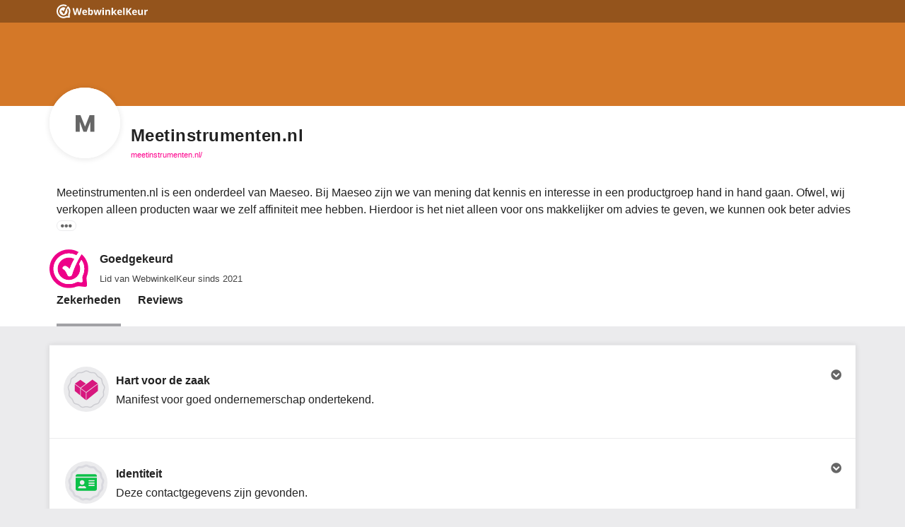

--- FILE ---
content_type: text/html; charset=UTF-8
request_url: https://www.webwinkelkeur.nl/webshop/Meetinstrumenten-nl_1212999
body_size: 309848
content:
<!DOCTYPE html>
<html lang="nl"  prefix="og: https://ogp.me/ns#">
<head>
  <meta charset="utf-8">
<meta http-equiv="X-UA-Compatible" content="IE=edge">
<meta name="viewport" content="width=device-width, initial-scale=1, shrink-to-fit=no">
<script nonce="xviQNhpvuB" data-api="https://dashboard.webwinkelkeur.nl/e" data-domain="1">!function(){"use strict";var a=window.location,r=window.document,o=r.currentScript,l=o.getAttribute("data-api")||new URL(o.src).origin+"/api/event";function s(t,e){t&&console.warn("Ignoring Event: "+t),e&&e.callback&&e.callback()}function t(t,e){if(/^localhost$|^127(\.[0-9]+){0,2}\.[0-9]+$|^\[::1?\]$/.test(a.hostname)||"file:"===a.protocol)return s("localhost",e);if((window._phantom||window.__nightmare||window.navigator.webdriver||window.Cypress)&&!window.__plausible)return s(null,e);try{if("true"===window.localStorage.plausible_ignore)return s("localStorage flag",e)}catch(t){}var i={},n=(i.n=t,i.u=a.href,i.d=o.getAttribute("data-domain"),i.r=r.referrer||null,e&&e.meta&&(i.m=JSON.stringify(e.meta)),e&&e.props&&(i.p=e.props),new XMLHttpRequest);n.open("POST",l,!0),n.setRequestHeader("Content-Type","text/plain"),n.send(JSON.stringify(i)),n.onreadystatechange=function(){4===n.readyState&&e&&e.callback&&e.callback({status:n.status})}}var e=window.plausible&&window.plausible.q||[];window.plausible=t;for(var i,n=0;n<e.length;n++)t.apply(this,e[n]);function p(){i!==a.pathname&&(i=a.pathname,t("pageview"))}var c,u=window.history;u.pushState&&(c=u.pushState,u.pushState=function(){c.apply(this,arguments),p()},window.addEventListener("popstate",p)),"prerender"===r.visibilityState?r.addEventListener("visibilitychange",function(){i||"visible"!==r.visibilityState||p()}):p()}();</script>
  <base href="https://dashboard.webwinkelkeur.nl/webshops/view/1212999">
  <meta name="viewport" content="width=device-width, initial-scale=1">
  <link rel="icon" type="image/svg+xml" href="https://dashboard.webwinkelkeur.nl/favicon">
  <link rel="alternate icon" href="https://dashboard.webwinkelkeur.nl/favicon.ico">

      <title>Is Meetinstrumenten.nl betrouwbaar? Reviews en keurmerk</title>
        <meta name="description" content="Bekijk hier de Meetinstrumenten.nl webwinkel: 522 klantenreviews, geverifieerde bedrijfsgegevens &amp; het WebwinkelKeur keurmerk in &eacute;&eacute;n oogopslag.">
      
  <!-- Open Graph data -->
<meta property="og:title" content="Is Meetinstrumenten.nl betrouwbaar? Reviews en keurmerk">
<meta property="og:type" content="website">
  <meta property="og:url" content="https://www.webwinkelkeur.nl/webshop/Meetinstrumenten-nl_1212999">
<meta property="og:image" content="https://dashboard.webwinkelkeur.nl/img/OpenGraph/webwinkelkeur.jpg">
<meta property="og:image:width" content="1360">
<meta property="og:image:height" content="710">
  <meta property="og:description" content="Bekijk hier de Meetinstrumenten.nl webwinkel: 522 klantenreviews, geverifieerde bedrijfsgegevens & het WebwinkelKeur keurmerk in één oogopslag.">
<meta property="og:locale" content="nl_NL">
  <meta property="fb:app_id" content="1000587841752580">

  <!-- Canonical and Alternate links -->
  <link rel="canonical" href="https://www.webwinkelkeur.nl/webshop/Meetinstrumenten-nl_1212999">
<link rel="alternate" hreflang="x-default" href="https://www.webwinkelkeur.nl/webshop/Meetinstrumenten-nl_1212999">
<link rel="alternate" hreflang="nl" href="https://www.webwinkelkeur.nl/webshop/Meetinstrumenten-nl_1212999">  <link rel="preload" type="text/css" href="https://dashboard.webwinkelkeur.nl/minify/stylesheet.css?f=%2Fcss%2Ffrontend%2Fmicromodal.css&amp;m=1769175931&amp;v=2" as="style" crossorigin="crossorigin" id="preload-stylesheet-697445631e55c"/>
<script nonce="xviQNhpvuB">document.getElementById("preload-stylesheet-697445631e55c").onload=function(){this.onload=null;this.rel='stylesheet';}</script>
  <style>/* global.css */ .cake-error{z-index:999999;position:relative;background:white;white-space:pre-wrap;max-width:calc(100vw - 20px);}</style>


      <!-- Use these until switch to scss -->
    <style>/* style.css */ @charset "UTF-8";html,body,div,span,applet,object,iframe,h1,h2,h3,h4,h5,h6,p,blockquote,pre,a,abbr,acronym,address,big,cite,code,del,dfn,em,img,ins,kbd,q,s,samp,small,strike,strong,sub,sup,tt,var,b,u,i,center,dl,dt,dd,ol,ul,li,fieldset,form,label,legend,table,caption,tbody,tfoot,thead,tr,th,td,article,aside,canvas,details,embed,figure,figcaption,footer,header,hgroup,menu,nav,output,ruby,section,summary,time,mark,audio,video{margin:0;padding:0;border:0;font-size:100%;font:inherit;vertical-align:baseline;}*,*:after,*:before{box-sizing:border-box;}*::placeholder{color:#c6c6c6;}html{color:#222222;font:400 13px -apple-system,BlinkMacSystemFont,'Segoe UI',Roboto,Helvetica,Arial,sans-serif;-webkit-font-smoothing:antialiased;-moz-osx-font-smoothing:grayscale;text-rendering:auto;-webkit-text-size-adjust:100%;-webkit-overflow-scrolling:touch;scroll-behavior:smooth;overflow:hidden;overflow-y:auto;}@media (min-width:1025px){html{font:400 16px -apple-system,BlinkMacSystemFont,'Segoe UI',Roboto,Helvetica,Arial,sans-serif;}}html.iframe{height:calc(100% - 60px);}@media (min-width:1025px){html.iframe{height:100%;}}body{background-color:#666666;line-height:1.5em;height:100%;padding-bottom:60px;overflow-y:auto;}@media (min-width:1025px){body{padding-bottom:0;}}h3{font-family:-apple-system,BlinkMacSystemFont,'Segoe UI',Roboto,Helvetica,Arial,sans-serif;font-weight:bold;font-size:15px;margin:10px 0;}p{margin-bottom:10px;}a{color:var(--main-color);cursor:pointer;text-decoration:none;-moz-transition:all 200ms ease;-o-transition:all 200ms ease;-webkit-transition:all 200ms ease;transition:all 200ms ease;}a:hover{color:#666666;}small,.small{color:#666666;font-size:11px;}em{font-style:italic;}strong,b{font-weight:bold;}code,pre{font-family:'courier new',monospace;}pre{overflow-x:auto;}abbr{border-bottom:1px dotted #a2a2a6;}del{text-decoration:line-through;}mark{background-color:#ffffb3;}hr{background-color:transparent;border:1px solid #d8d8de;clear:both;margin:10px 0;}ul,ol{margin:0;}ul{list-style-type:none;}ul.flags{line-height:2.5em;padding-top:10px;padding-bottom:10px;}ul.flags li span{vertical-align:middle;margin-right:5px;}ol{list-style:decimal;}.sr-only{border:0;clip:rect(0,0,0,0);height:1px;margin:-1px;overflow:hidden;padding:0;position:absolute;width:1px;}.sr-only-focusable:active,.sr-only-focusable:focus{clip:auto;height:auto;margin:0;overflow:visible;position:static;width:auto;}.text-truncate{display:inline-block;overflow:hidden;white-space:nowrap;text-overflow:ellipsis;}.ribbon{position:relative;margin:20px 0;}.ribbon.ribbon-border-left:before{content:'';position:absolute;left:-10px;top:0;background-color:#7ed321;width:5px;bottom:0;}.ribbon .ribbon-icon{padding:0;flex-shrink:0;}.ribbon .ribbon-icon.alt i{width:24px;height:24px;font-size:14px;line-height:26px;background:#a2a2a6;color:#fff;text-align:center;border-radius:3px;overflow:hidden;}.ribbon .ribbon-container .ribbon-item{display:flex;align-items:center;color:#444444;}.ribbon .ribbon-container .ribbon-item:hover dl dd{color:var(--main-color);}.ribbon .ribbon-container .ribbon-item .ribbon-icon img,.ribbon .ribbon-container .ribbon-item .ribbon-mark img{width:48px;height:48px;object-fit:contain;}.ribbon .ribbon-container .ribbon-item .ribbon-header{flex:1;margin-left:10px;}.ribbon .ribbon-container .ribbon-item .ribbon-header.ribbon-header-first{padding-left:0;}.ribbon .ribbon-container .ribbon-item .ribbon-header dl{margin:0;}.ribbon .ribbon-container .ribbon-item .ribbon-header dl dd{margin:0;}.ribbon .ribbon-container .ribbon-item .ribbon-header dl dd span{vertical-align:middle;}@media (min-width:1025px){.ribbon.ribbon-border-left:before{left:-20px;}.ribbon .ribbon-icon{padding-left:0;}}.section .section-inner,.section-inverse .section-inner,.app-footer .section-inner,.app-cta .section-inner{max-width:1140px;margin-left:auto;margin-right:auto;}.section,.section-inverse,.app-footer,.app-cta{padding-left:10px;padding-right:10px;padding-top:30px;padding-bottom:30px;display:block;position:relative;margin:0 auto;overflow:hidden;}.section:before,.section-inverse:before,.app-footer:before,.app-cta:before,.section:after,.section-inverse:after,.app-footer:after,.app-cta:after{content:'';display:table;}.section:after,.section-inverse:after,.app-footer:after,.app-cta:after{clear:both;}.section-inverse{background-color:#666666;color:#fff;}.section-inverse a{color:#fff;}.section-inverse .section-header .section-title{color:#fff;}.section-inverse .section-body{color:#fff;}.section-inverse .section-footer{color:#fff;}button::-moz-focus-inner,input::-moz-focus-inner{border:0;padding:0;}.button{-webkit-appearance:none;-moz-appearance:none;appearance:none;border:0;cursor:pointer;display:inline-flex;justify-content:space-between;align-items:baseline;-webkit-font-smoothing:antialiased;-moz-osx-font-smoothing:grayscale;text-decoration:none;vertical-align:bottom;position:relative;font-size:15px;border-radius:3rem;line-height:1rem;padding:0.88rem 2.33rem;text-align:left;}.full.button{width:100%;}@media (min-width:1025px){.full.button{width:auto;}}.button:focus{outline:0;}.button i{padding-left:20px;float:right;}.button{background:var(--main-color);color:#fff;}.button.green{background:#7ed321;}.button.margin{margin-top:10px;margin-bottom:10px;}.button:before{content:'';position:absolute;box-shadow:0 0 0 15px rgba(0,0,0,0);background-clip:padding-box;display:block;top:-1px;left:-1px;right:-1px;bottom:-1px;transition:all 0.33s ease;border-radius:3px;border-radius:3rem;}.button:hover{background:#222222;color:#fff;}.button:hover:before{box-shadow:0 0 0 2px rgba(0,0,0,0.06);}.button:active,.button:focus{background:var(--main-color-darker);color:#fff;}.button--facebook{background:#3b5998;}.button--facebook:hover{background:#222222;}.button--facebook:active,.button--facebook:focus{background:#3b5998;}.button--twitter{background:#14acec;}.button--twitter:hover{background:#222222;}.button--twitter:active,.button--twitter:focus{background:#14acec;}.button--underlined{font-weight:bold;position:relative;}.button--underlined:before{content:'';height:3px;background-color:#d8d8de;position:absolute;left:0;right:0;bottom:-3px;}.button-form{color:#222222;display:block;}.button-form:hover{color:var(--main-color);}.button-form i{margin-left:3.33333px;vertical-align:middle;}.button-group{overflow:visible;margin:10px auto;}.button-group .button-group-half{float:left;width:50%;margin-left:0%;margin-right:0%;}.button-group .button-group-half:last-of-type{float:left;width:47.91667%;margin-left:2.08333%;margin-right:0%;}input[type='search']{-webkit-appearance:textfield;}input[type='search']::-webkit-search-decoration{-webkit-appearance:none;}input[type='text'],input[type='number'],input[type='password'],input[type='search'],input[type='email'],input[type='tel'],input[type='url'],textarea,select{-webkit-appearance:none;-moz-appearance:none;appearance:none;border:none;border-bottom:1px solid #d8d8de;border-radius:0;color:inherit;display:block;font-family:-apple-system,BlinkMacSystemFont,'Segoe UI',Roboto,Helvetica,Arial,sans-serif;font-size:16px;line-height:1.5em;margin:0;vertical-align:baseline;width:100%;color:#666666;}input[type='text']:focus,input[type='number']:focus,input[type='password']:focus,input[type='search']:focus,input[type='email']:focus,input[type='tel']:focus,input[type='url']:focus,textarea:focus,select:focus{border:none;border-bottom:1px solid #d8d8de;outline:0;}input[type='text'],input[type='number'],input[type='password'],input[type='search'],input[type='email'],input[type='tel'],input[type='url']{padding:10px 0 10px 0;}textarea{display:block;overflow:auto;resize:vertical;vertical-align:top;min-height:125px;}select{-webkit-appearance:menulist;height:2.85rem;}select[multiple]{-webkit-appearance:none;height:auto;}legend{border:0;display:block;}input[type='checkbox']{width:1.5rem;height:1.5rem;position:relative;cursor:pointer;}input[type='checkbox']:before{content:'';top:0;left:0;width:1.5rem;height:1.5rem;background-color:#fff;border:1px solid #a2a2a6;border-radius:3px;position:absolute;}input[type='checkbox']:after{content:'\f00c';color:var(--main-color);padding:0.25rem;font-size:1rem;font-family:'Font Awesome 5 Pro';top:0;left:0;width:1.5rem;height:1.5rem;border:1px solid var(--main-color);border-radius:3px;position:absolute;opacity:0;transition:opacity 0.2s ease;}input[type='checkbox']:hover:before{border-color:var(--main-color);box-shadow:0px 2px 2px rgba(0,0,0,0.1);}input[type='checkbox']:checked:after{opacity:1;}@media (min-width:1025px){input[type='checkbox']{width:1rem;height:1rem;}input[type='checkbox']:before,input[type='checkbox']:after{width:1rem;height:1rem;font-size:0.5rem;}}.file-upload-wrapper{position:relative;overflow:hidden;display:block;width:100%;margin-top:10px;}.file-upload-wrapper .file-upload-button{border:1px dashed #d8d8de;color:var(--main-color);background-color:white;padding:20px 20px;font-size:1rem;width:100%;cursor:pointer;}.file-upload-wrapper input[type='file']{font-size:100px;position:absolute;left:0;top:0;opacity:0;}dl{margin:20px 0;position:relative;}dl.dl-alt dt{font-size:13px;color:#444444;}@media (min-width:1025px){dl.dl-alt dt{font-size:14px;}}dl.dl-alt dd{font-size:11px;color:#666666;}@media (min-width:1025px){dl.dl-alt dd{font-size:13px;}}dl.dl-external dt{font-weight:normal;}dl.dl-external dd{font-family:-apple-system,BlinkMacSystemFont,'Segoe UI',Roboto,Helvetica,Arial,sans-serif;font-weight:bold;}dl .dt-icon{float:left;display:inline-block;width:24px;height:24px;font-size:14px;line-height:26px;background:#a2a2a6;color:#fff;text-align:center;border-radius:3px;margin:0 10px 0 0;overflow:hidden;}dl dt{display:block;font-size:11px;line-height:1em;margin-bottom:3.33333px;color:#666666;}dl dd{display:block;margin:0 0 15px 0;color:#444444;transition:all 200ms ease;}dl dd a{color:#222222;}dl dd a:hover{color:var(--main-color);}dl dd br{clear:both;}.mark{display:block;color:#222222;border-radius:100%;padding:0 6.66667px 0 6.66667px;font-family:-apple-system,BlinkMacSystemFont,'Segoe UI',Roboto,Helvetica,Arial,sans-serif;font-weight:bold;min-width:35px;min-height:35px;line-height:35px;border-radius:50%;text-align:center;}.mark i{color:#ffb400;}.mark.alt{background-color:#a2a2a6;color:#fff;}.text-center{text-align:center;}@media (min-width:1025px){.hidden-desktop{display:none;}}.icon-check{color:#7ed321;}.app-wrapper{height:100%;min-width:300px;background:#ebebed;position:relative;}.app-wrapper.write-review{background:transparent;padding-bottom:0;}@media (min-width:1025px){.app-wrapper{height:100%;padding-bottom:0;}}.app-wrapper .app-header{position:relative;z-index:1;}.app-wrapper .main{position:relative;z-index:5;}.app-wrapper .app-cta{position:relative;z-index:4;}.app-wrapper .app-footer{position:relative;z-index:3;}.app-header{position:relative;}.app-header .app-header-inner{color:#fff;}.app-header .app-header-inner .app-topbar{position:absolute;z-index:1000;left:0;right:0;text-align:center;background:rgba(0,0,0,0.3);overflow:hidden;height:32px;}.app-header .app-header-inner .app-topbar .app-topbar-inner{max-width:1140px;margin:0 auto;position:relative;}.app-header .app-header-inner .app-topbar .app-topbar-inner .app-logo{display:inline-block;margin:0 10px;vertical-align:middle;transition:all 200ms ease;filter:brightness(0) invert(1);}.app-header .app-header-inner .app-topbar .app-topbar-inner .app-logo img{width:129px;height:32px;}.app-header .app-header-inner .app-topbar .app-topbar-inner .app-logo:hover{filter:none;}@media (min--moz-device-pixel-ratio:1.3),(-o-min-device-pixel-ratio:2.6 / 2),(-webkit-min-device-pixel-ratio:1.3),(min-device-pixel-ratio:1.3),(min-resolution:1.3dppx){.app-header .app-header-inner .app-topbar .app-topbar-inner .app-logo:hover{filter:none;}}.app-header .app-header-inner .app-topbar .app-topbar-inner .lang{position:absolute;top:0;right:0;margin-right:10px;font-size:11px;}.app-header .app-header-inner .app-topbar .app-topbar-inner .lang:after{content:'\f32d';font-family:'Font Awesome 5 Pro';position:absolute;top:calc(50% - 11px);right:0;z-index:5;}.app-header .app-header-inner .app-topbar .app-topbar-inner .lang select{padding-right:15px;-webkit-appearance:none;-ms-appearance:none;-moz-appearance:none;appearance:none;background:transparent;color:#fff;border:none;font-size:9px;line-height:32px;height:32px;width:100%;margin:0;border-radius:0;position:relative;cursor:pointer;z-index:10;}@media (min-width:1025px){.app-header .app-header-inner .app-topbar .app-topbar-inner .lang select{font-size:11px;}}.app-header .app-header-inner .app-topbar .app-topbar-inner .lang select option{color:initial;}.app-header .app-header-inner .profile-hero{height:105px;background-color:#666666;background-position:center center;background-repeat:no-repeat;background-size:cover;background-blend-mode:multiply;}.app-header .app-header-inner .profile-hero .profile-hero-overlay{width:100%;height:100%;opacity:0.6;}.app-header .app-header-inner .write-review-desktop-header{display:none;}@media screen and (min-width:1025px){.app-header .app-header-inner .write-review-desktop-header{display:block;width:100%;padding-top:32px;margin-bottom:20px;}.app-header .app-header-inner .write-review-desktop-header .write-review-desktop-header-inner{max-width:1140px;margin:0 auto;padding:20px 0;text-align:center;}.app-header .app-header-inner .write-review-desktop-header .write-review-desktop-header-inner .write-review-title{font-family:-apple-system,BlinkMacSystemFont,'Segoe UI',Roboto,Helvetica,Arial,sans-serif;font-weight:600;font-size:18px;}}@media (min-width:1025px){.app-header .app-header-inner .app-topbar{text-align:left;}.app-header .app-header-inner .profile-hero{height:150px;}}.app-footer{padding-top:45px;padding-bottom:30px;background-color:#fff;}.app-footer .section-body{display:flex;}.app-footer .section-body .app-footer-col{flex:1;}.app-footer .section-body .app-footer-col .footer-link:first-of-type::before{content:'-';color:#222222;margin-right:0.3rem;}.app-footer .section-body .app-footer-col .footer-link:nth-child(2)::before{content:'&';color:#222222;margin-right:0.3rem;}@media (min-width:1025px){.app-footer{padding-top:80px;padding-bottom:80px;}}.app-tabs{width:100%;height:60px;border-top:1px rgba(216,216,222,0.75) solid;position:fixed;bottom:0;left:0;right:0;z-index:10;background:#fff;-webkit-box-shadow:0 1px 7px 2px rgba(0,0,0,0.07);box-shadow:0 1px 7px 2px rgba(0,0,0,0.07);}@media (min-width:1025px){.app-tabs{display:none;}}.app-tabs ul.app-tabs-inner{display:flex;flex-direction:row;align-items:center;justify-content:center;margin:0 10px;}.app-tabs ul.app-tabs-inner li{list-style:none;flex:1;}.app-tabs ul.app-tabs-inner li a{display:block;overflow:hidden;text-align:center;height:60px;border-bottom:5px #fff solid;}.app-tabs ul.app-tabs-inner li a .app-tab-icon{font-size:20px;color:#222;clear:both;margin-top:10px;}.app-tabs ul.app-tabs-inner li a .app-tab-label{font-size:11px;color:#222;display:block;line-height:1em;}.app-tabs ul.app-tabs-inner li.is-active a{border-bottom:5px var(--main-color) solid;}.app-tabs ul.app-tabs-inner li.is-active .app-tab-icon{color:var(--main-color);}.app-tabs ul.app-tabs-inner li.is-active .app-tab-label{color:var(--main-color);}.app-tabs-desktop{display:none;overflow:hidden;width:100%;align-self:end;}.app-tabs-desktop ul.app-tabs-inner{margin:0;padding-left:10px;}.app-tabs-desktop ul.app-tabs-inner li{list-style:none;display:inline-block;margin-left:20px;}.app-tabs-desktop ul.app-tabs-inner li:first-child{margin-left:0;}.app-tabs-desktop ul.app-tabs-inner li a{font-weight:bold;color:#222222;padding-bottom:25px;font-size:16px;display:block;position:relative;-moz-transition:all 200ms ease;-o-transition:all 200ms ease;-webkit-transition:all 200ms ease;transition:all 200ms ease;}.app-tabs-desktop ul.app-tabs-inner li a:after{content:'';-moz-transition:all 200ms ease;-o-transition:all 200ms ease;-webkit-transition:all 200ms ease;transition:all 200ms ease;}.app-tabs-desktop ul.app-tabs-inner li a:hover{-moz-transition:all 200ms ease;-o-transition:all 200ms ease;-webkit-transition:all 200ms ease;transition:all 200ms ease;color:#444444;}.app-tabs-desktop ul.app-tabs-inner li a:hover:after{content:'';position:absolute;left:0;right:0;bottom:0;height:4px;background-color:#d8d8de;-moz-transition:all 200ms ease;-o-transition:all 200ms ease;-webkit-transition:all 200ms ease;transition:all 200ms ease;}.app-tabs-desktop ul.app-tabs-inner li.is-active a:after{content:'';position:absolute;left:0;right:0;bottom:0;height:4px;background-color:#a2a2a6;}@media (min-width:1025px){.app-tabs-desktop{display:block;}}.app-cta{padding-bottom:50px;position:relative;overflow:visible;background-color:#ebebed;}.app-cta .section-inner .section-header{margin-bottom:10px;}.app-cta .section-inner .section-header .cta-title{font-weight:bold;font-family:-apple-system,BlinkMacSystemFont,'Segoe UI',Roboto,Helvetica,Arial,sans-serif;color:#222222;}.app-cta .section-inner .section-body .column{float:left;width:50%;margin-left:0%;margin-right:0%;}.app-cta .section-inner .section-body .column:first-of-type{float:left;width:47.91667%;margin-left:0%;margin-right:2.08333%;}.app-cta .section-inner .section-body .column ul{list-style-type:none;line-height:2.1em;}.app-cta .section-inner .section-body .column ul.checklist{font-size:11px;}.app-cta .section-inner .section-body .column ul.checklist li{margin-right:0.5rem;}.app-cta .section-inner .section-body .column ul.checklist li i{color:#7ed321;padding-right:3px;}.app-cta .section-inner .section-footer{float:left;width:100%;margin-left:0%;margin-right:0%;position:absolute;bottom:-18px;right:0;left:0;max-width:1140px;margin:auto;text-align:right;}@media screen and (min-width:768px){.app-cta .section-inner .section-footer{text-align:center;}}.app-cta .section-inner .section-footer .button{margin-right:10px;}@media (min-width:1025px){.app-cta{padding-top:80px;padding-bottom:80px;}.app-cta .section-inner .section-header .cta-title{font-size:20px;}.app-cta .section-inner .section-body .column{float:left;width:100%;margin-left:0%;margin-right:0%;margin-top:10px;}.app-cta .section-inner .section-body .column:first-of-type{float:left;width:100%;margin-left:0%;margin-right:0%;margin-top:0;}.app-cta .section-inner .section-body .column ul.checklist li{display:inline;}.app-cta .section-inner .section-body .column ul.checklist li:nth-child(2):after{content:'\A';white-space:pre;}.app-cta .section-inner .section-footer{text-align:left;}}.app-sidebar-item{background-color:#fff;overflow:hidden;padding:20px;}.app-sidebar-item:first-child{margin-top:10px;}.app-sidebar-item.padding-l{padding-top:50px;padding-bottom:50px;}.app-sidebar-item .button{width:100%;margin:5px 0 5px 0;}.app-sidebar-item .sidebar-header img{max-width:48px;height:auto;}.app-sidebar-item .sidebar-header img.center-img{display:block;margin:0 auto;}.app-sidebar-item .sidebar-header .sidebar-title{color:#222222;font-family:-apple-system,BlinkMacSystemFont,'Segoe UI',Roboto,Helvetica,Arial,sans-serif;font-size:15px;font-weight:900;margin-bottom:10px;}.app-sidebar-item .sidebar-body{overflow:hidden;}.app-sidebar-item .sidebar-body select{margin:10px 0;}.app-sidebar-item .sidebar-body p{font-size:13px;}@media (min-width:1025px){.app-sidebar-item .sidebar-body p{font-size:13px;line-height:1.75em;}}.app-sidebar-item .sidebar-body dl.dl-alt dt{font-size:13px;}@media (min-width:1025px){.app-sidebar-item .sidebar-body dl.dl-alt dt{font-size:14px;}}.app-sidebar-item .sidebar-body dl.dl-alt dd{font-size:11px;}@media (min-width:1025px){.app-sidebar-item .sidebar-body dl.dl-alt dd{font-size:13px;}}.app-sidebar-item .sidebar-body dl dt{margin-bottom:5px;}@media (min-width:1025px){.app-sidebar-item .sidebar-body dl dt{font-size:11px;}}.app-sidebar-item .sidebar-body dl dd{line-height:1.33em;}@media (min-width:1025px){.app-sidebar-item .sidebar-body dl dd{font-size:14px;}}.app-sidebar .sidebar-body .ribbon-item{align-items:start;}.app-sidebar-item .sidebar-footer{margin-top:1rem;}@media screen and (min-width:768px){.app-sidebar{border-left:1px solid #ebebed;}.app-sidebar-item{border:none;margin-bottom:15px;-webkit-box-shadow:0 1px 7px 2px rgba(0,0,0,0.07);box-shadow:0 1px 7px 2px rgba(0,0,0,0.07);}}@media (min-width:1025px){.app-sidebar{margin-bottom:7px;}.app-sidebar.bottom{float:left;width:100%;margin-left:0%;margin-right:0%;}.app-sidebar-item{margin-top:0;border-radius:3px;}.app-sidebar-item:first-of-type{margin-top:25px;}.app-sidebar-item:last-of-type{margin-bottom:0;}}.profile{background-color:#ebebed;}.profile .profile-body{background-color:#fff;margin-top:10px;}.profile .profile-body .profile-body-inner{max-width:1140px;margin:0 auto;overflow:auto;overflow-x:hidden;}.profile .profile-body .profile-body-inner .profile-badges{margin-bottom:10px;}.profile .profile-body .profile-body-inner .profile-badges .profile-header{padding:10px;background:#fff;}.profile .profile-body .profile-body-inner .profile-badges .profile-footer{background:#fff;}.profile .profile-body .profile-body-inner .profile-badges .profile-footer .profile-footer-inner{padding:10px;text-align:right;}.profile .profile-body .profile-body-inner .profile-badges .profile-footer .profile-footer-inner a{color:#222222;}.profile .profile-body .profile-body-inner .profile-badges .profile-footer .profile-footer-inner a i{padding-left:3.33333px;}.profile .profile-body .profile-body-inner .profile-badges .profile-footer .profile-footer-inner a:hover{color:var(--main-color);}@media screen and (max-width:500px){.ribbon .ribbon-container .ribbon-item .ribbon-header dl dd span.name{max-width:180px;}}@media screen and (min-width:768px){.profile .profile-body{margin-top:0;}.profile,.reviews{.profile-head .profile-head-inner,.profile-body .profile-body-inner{display:grid;grid-template-columns:1fr 300px;}.profile-body .profile-body-inner{grid-gap:1rem;background-color:#ebebed;}.profile-body .profile-body-inner .profile-badges{box-shadow:0 1px 7px 2px rgba(0,0,0,0.07);margin-top:10px;}}.profile .profile-body .profile-body-inner .profile-badges .profile-footer:before{content:'';position:relative;display:block;top:0;left:0;right:0;width:100%;height:1px;background:#ebebed;}.profile .profile-body .profile-body-inner .profile-badges .profile-footer .profile-footer-inner{padding:10px;}.profile .profile-head{border-bottom:1px solid #ebebed;}.ribbon .ribbon-container .ribbon-item .ribbon-header dl dd span.name{max-width:275px;}}.profile .profile-head .profile-head-inner .profile-head-main{margin-right:0;width:100%;}@media (min-width:1025px){.reviews,.profile{.profile-head .profile-head-inner,.profile-body .profile-body-inner{grid-template-columns:1fr 325px;}.profile-head .profile-head-inner{grid-template-rows:1fr minmax(0.25fr,50px);grid-gap:0 1rem;}.profile-head{min-height:100px;padding-bottom:0;}}.profile .profile-head .profile-head-inner .profile-head-main .profile-head-avatar{width:100px;height:100px;margin-top:-26px;}.profile .profile-head .profile-head-inner .profile-head-main .profile-head-avatar.profile-head-avatar_placeholder{line-height:100px;}.profile .profile-head .profile-head-inner .profile-head-main .profile-head-avatar.profile-head-avatar_image .avatar_image-wrapper{width:100px;height:100px;}.profile .profile-head .profile-head-inner .profile-head-main .profile-head-info{margin-left:115px;min-height:74px;word-break:break-all;padding-top:30px;}.profile .profile-head .profile-head-inner .profile-head-main .profile-head-description{padding-top:20px;}.profile .profile-body{overflow:auto;padding-left:10px;padding-right:10px;background-color:#ebebed;padding-bottom:10px;}.profile .profile-body .profile-body-inner{overflow:visible;}.profile .profile-body .profile-body-inner .profile-badges{box-shadow:0 1px 7px 2px rgba(0,0,0,0.07);border-radius:3px;overflow:visible;margin-top:25px;}.profile .profile-body .profile-body-inner .profile-badges .profile-footer .profile-footer-inner{padding:30px 20px;}.profile .profile-body .profile-body-inner .profile-badges .profile-header{display:none;}}.profile .profile-head,.reviews .profile-head,.company .profile-head{background:#fff;padding:0 10px 5px 10px;min-height:64px;position:relative;}.profile .profile-head .profile-head-inner,.reviews .profile-head .profile-head-inner,.company .profile-head .profile-head-inner{max-width:1140px;margin:0 auto;overflow-y:auto;overflow-x:hidden;}.profile .profile-head .profile-head-inner .profile-head-main .profile-head-avatar,.reviews .profile-head .profile-head-inner .profile-head-main .profile-head-avatar,.company .profile-head .profile-head-inner .profile-head-main .profile-head-avatar{position:absolute;margin-top:-10px;width:64px;height:64px;border-radius:100%;overflow:hidden;background:#fff !important;box-shadow:0 1px 7px 2px rgba(0,0,0,0.07);}.profile-head .profile-head-inner .profile-head-main .profile-head-avatar::before{content:'';position:absolute;inset:0;width:100%;height:100%;border-radius:50%;border:2px solid white;}.profile .profile-head .profile-head-inner .profile-head-main .profile-head-avatar.profile-head-avatar_placeholder,.reviews .profile-head .profile-head-inner .profile-head-main .profile-head-avatar.profile-head-avatar_placeholder,.company .profile-head .profile-head-inner .profile-head-main .profile-head-avatar.profile-head-avatar_placeholder{background:#d8d8de;color:#666666;font-family:-apple-system,BlinkMacSystemFont,'Segoe UI',Roboto,Helvetica,Arial,sans-serif;font-size:18px;font-weight:700;text-align:center;line-height:62px;}.profile .profile-head .profile-head-inner .profile-head-main .profile-head-avatar.profile-head-avatar_placeholder .avatar_placeholder-wrapper .initials,.reviews .profile-head .profile-head-inner .profile-head-main .profile-head-avatar.profile-head-avatar_placeholder .avatar_placeholder-wrapper .initials,.company .profile-head .profile-head-inner .profile-head-main .profile-head-avatar.profile-head-avatar_placeholder .avatar_placeholder-wrapper .initials{text-transform:uppercase;}.profile .profile-head .profile-head-inner .profile-head-main .profile-head-avatar.profile-head-avatar_image .avatar_image-wrapper,.reviews .profile-head .profile-head-inner .profile-head-main .profile-head-avatar.profile-head-avatar_image .avatar_image-wrapper,.company .profile-head .profile-head-inner .profile-head-main .profile-head-avatar.profile-head-avatar_image .avatar_image-wrapper{white-space:nowrap;text-align:center;width:64px;height:64px;background:#fff;}.profile .profile-head .profile-head-inner .profile-head-main .profile-head-avatar.profile-head-avatar_image .avatar_image-wrapper .helper,.reviews .profile-head .profile-head-inner .profile-head-main .profile-head-avatar.profile-head-avatar_image .avatar_image-wrapper .helper,.company .profile-head .profile-head-inner .profile-head-main .profile-head-avatar.profile-head-avatar_image .avatar_image-wrapper .helper{display:inline-block;height:100%;vertical-align:middle;}.profile .profile-head .profile-head-inner .profile-head-main .profile-head-info,.reviews .profile-head .profile-head-inner .profile-head-main .profile-head-info,.company .profile-head .profile-head-inner .profile-head-main .profile-head-info{position:relative;padding-top:12.5px;margin-left:74px;}.profile .profile-head .profile-head-inner .profile-head-main .profile-head-info .profile-head-title,.reviews .profile-head .profile-head-inner .profile-head-main .profile-head-info .profile-head-title,.company .profile-head .profile-head-inner .profile-head-main .profile-head-info .profile-head-title{font-family:-apple-system,BlinkMacSystemFont,'Segoe UI',Roboto,Helvetica,Arial,sans-serif;font-size:16px;font-weight:900;}.profile .profile-head .profile-head-inner .profile-head-main .profile-head-info .profile-head-meta,.reviews .profile-head .profile-head-inner .profile-head-main .profile-head-info .profile-head-meta,.company .profile-head .profile-head-inner .profile-head-main .profile-head-info .profile-head-meta{padding-top:2.5px;font-size:11px;margin-bottom:5px;}.profile .profile-head .profile-head-inner .profile-head-main .profile-head-info .profile-head-meta .profile-head-url,.reviews .profile-head .profile-head-inner .profile-head-main .profile-head-info .profile-head-meta .profile-head-url,.company .profile-head .profile-head-inner .profile-head-main .profile-head-info .profile-head-meta .profile-head-url{color:#222222;margin-right:10px;}.profile .profile-head .profile-head-inner .profile-head-main .profile-head-info .profile-head-meta .profile-head-claim,.reviews .profile-head .profile-head-inner .profile-head-main .profile-head-info .profile-head-meta .profile-head-claim,.company .profile-head .profile-head-inner .profile-head-main .profile-head-info .profile-head-meta .profile-head-claim{display:inline-block;word-break:keep-all;}.profile .profile-head .profile-head-inner .profile-head-main .profile-head-description,.reviews .profile-head .profile-head-inner .profile-head-main .profile-head-description,.company .profile-head .profile-head-inner .profile-head-main .profile-head-description{margin:10px 0 0 0;overflow:hidden;word-wrap:break-word;}.profile .profile-head .profile-head-inner .profile-head-main .profile-head-description .profile-head-description-collapse,.reviews .profile-head .profile-head-inner .profile-head-main .profile-head-description .profile-head-description-collapse,.company .profile-head .profile-head-inner .profile-head-main .profile-head-description .profile-head-description-collapse{min-height:1.5rem;height:auto;overflow:hidden;-moz-transition:all 200ms ease;-o-transition:all 200ms ease;-webkit-transition:all 200ms ease;transition:all 200ms ease;}.profile .profile-head .profile-head-inner .profile-head-main .profile-head-description .profile-head-description-collapse p,.reviews .profile-head .profile-head-inner .profile-head-main .profile-head-description .profile-head-description-collapse p,.company .profile-head .profile-head-inner .profile-head-main .profile-head-description .profile-head-description-collapse p{margin-bottom:10px;}.profile .profile-head .profile-head-inner .profile-head-main .profile-head-description .profile-head-description-collapse .profile-head-tags,.reviews .profile-head .profile-head-inner .profile-head-main .profile-head-description .profile-head-description-collapse .profile-head-tags,.company .profile-head .profile-head-inner .profile-head-main .profile-head-description .profile-head-description-collapse .profile-head-tags{color:#666666;font-size:13px;margin-top:15px;}.profile .profile-head .profile-head-inner .profile-head-main .profile-head-description .profile-head-description-collapse .profile-head-tags a,.reviews .profile-head .profile-head-inner .profile-head-main .profile-head-description .profile-head-description-collapse .profile-head-tags a,.company .profile-head .profile-head-inner .profile-head-main .profile-head-description .profile-head-description-collapse .profile-head-tags a{color:#666666;}.profile .profile-head .profile-head-inner .profile-head-main .profile-head-description .profile-head-description-collapse.is-open,.reviews .profile-head .profile-head-inner .profile-head-main .profile-head-description .profile-head-description-collapse.is-open,.company .profile-head .profile-head-inner .profile-head-main .profile-head-description .profile-head-description-collapse.is-open{max-height:100rem;height:auto;overflow:visible;}.profile .profile-head .profile-head-inner .profile-head-main .profile-head-description-toggle,.reviews .profile-head .profile-head-inner .profile-head-main .profile-head-description-toggle,.company .profile-head .profile-head-inner .profile-head-main .profile-head-description-toggle{display:block;color:#666666;border-radius:1em;padding:0 5px;transition:200ms ease;transition-property:color,background-color;text-align:center;cursor:pointer;visibility:visible;}.profile .profile-head .profile-head-inner .profile-head-main .profile-head-description-toggle.is-open,.reviews .profile-head .profile-head-inner .profile-head-main .profile-head-description-toggle.is-open,.company .profile-head .profile-head-inner .profile-head-main .profile-head-description-toggle.is-open{visibility:hidden;}.profile .profile-head .profile-head-inner .profile-head-aside,.reviews .profile-head .profile-head-inner .profile-head-aside,.company .profile-head .profile-head-inner .profile-head-aside{display:none;}@media (min-width:1025px){.profile .profile-head,.reviews .profile-head,.company .profile-head{min-height:100px;padding-bottom:0;}.profile .profile-head .profile-head-inner .profile-head-main .profile-head-avatar,.reviews .profile-head .profile-head-inner .profile-head-main .profile-head-avatar,.company .profile-head .profile-head-inner .profile-head-main .profile-head-avatar{width:100px;height:100px;margin-top:-26px;}.profile .profile-head .profile-head-inner .profile-head-main .profile-head-avatar.profile-head-avatar_placeholder,.reviews .profile-head .profile-head-inner .profile-head-main .profile-head-avatar.profile-head-avatar_placeholder,.company .profile-head .profile-head-inner .profile-head-main .profile-head-avatar.profile-head-avatar_placeholder{line-height:100px;}.profile .profile-head .profile-head-inner .profile-head-main .profile-head-avatar.profile-head-avatar_image .avatar_image-wrapper,.reviews .profile-head .profile-head-inner .profile-head-main .profile-head-avatar.profile-head-avatar_image .avatar_image-wrapper,.company .profile-head .profile-head-inner .profile-head-main .profile-head-avatar.profile-head-avatar_image .avatar_image-wrapper{width:100px;height:100px;}.profile .profile-head .profile-head-inner .profile-head-main .profile-head-info,.reviews .profile-head .profile-head-inner .profile-head-main .profile-head-info,.company .profile-head .profile-head-inner .profile-head-main .profile-head-info{margin-left:115px;min-height:74px;word-break:break-all;padding-top:30px;}.profile .profile-head .profile-head-inner .profile-head-main .profile-head-info .profile-head-title,.reviews .profile-head .profile-head-inner .profile-head-main .profile-head-info .profile-head-title,.company .profile-head .profile-head-inner .profile-head-main .profile-head-info .profile-head-title{font-size:24px;letter-spacing:0.02em;}.profile .profile-head .profile-head-inner .profile-head-main .profile-head-description,.reviews .profile-head .profile-head-inner .profile-head-main .profile-head-description,.company .profile-head .profile-head-inner .profile-head-main .profile-head-description{padding-top:20px;padding-left:10px;}.profile .profile-head .profile-head-inner .profile-head-main .profile-head-description .profile-head-description-toggle,.reviews .profile-head .profile-head-inner .profile-head-main .profile-head-description .profile-head-description-toggle,.company .profile-head .profile-head-inner .profile-head-main .profile-head-description .profile-head-description-toggle{margin-top:10px;position:relative;z-index:1;cursor:pointer;text-align:left;top:-0.5em;padding-left:0;}.profile .profile-head .profile-head-inner .profile-head-main .profile-head-description .profile-head-description-toggle:hover,.reviews .profile-head .profile-head-inner .profile-head-main .profile-head-description .profile-head-description-toggle:hover,.company .profile-head .profile-head-inner .profile-head-main .profile-head-description .profile-head-description-toggle:hover{background-color:unset;}.profile .profile-head .profile-head-inner .profile-head-main .profile-head-description .profile-head-description-toggle:hover i,.reviews .profile-head .profile-head-inner .profile-head-main .profile-head-description .profile-head-description-toggle:hover i,.company .profile-head .profile-head-inner .profile-head-main .profile-head-description .profile-head-description-toggle:hover i{background-color:#d8d8de;}.profile .profile-head .profile-head-inner .profile-head-main .profile-head-description .profile-head-description-toggle:after,.reviews .profile-head .profile-head-inner .profile-head-main .profile-head-description .profile-head-description-toggle:after,.company .profile-head .profile-head-inner .profile-head-main .profile-head-description .profile-head-description-toggle:after{content:'';position:absolute;height:1px;left:0;right:40%;top:calc(50% - 0.5px);background:#fff;}.profile .profile-head .profile-head-inner .profile-head-main .profile-head-description .profile-head-description-toggle i,.reviews .profile-head .profile-head-inner .profile-head-main .profile-head-description .profile-head-description-toggle i,.company .profile-head .profile-head-inner .profile-head-main .profile-head-description .profile-head-description-toggle i{padding:2.5px 5px 2.5px 5px;border:1px solid #ebebed;line-height:0.5em;border-radius:1em;background:#fff;position:relative;z-index:2;-moz-transition:all 200ms ease;-o-transition:all 200ms ease;-webkit-transition:all 200ms ease;transition:all 200ms ease;}.profile .profile-head .profile-head-inner .profile-head-aside .profile-status,.reviews .profile-head .profile-head-inner .profile-head-aside .profile-status,.company .profile-head .profile-head-inner .profile-head-aside .profile-status{line-height:4.5em;}.profile .profile-head .profile-head-inner .profile-head-aside .profile-status,.reviews .profile-head .profile-head-inner .profile-head-aside .profile-status,.company .profile-head .profile-head-inner .profile-head-aside .profile-status{display:table;width:100%;}.profile .profile-head .profile-head-inner .profile-head-aside .profile-status dl,.reviews .profile-head .profile-head-inner .profile-head-aside .profile-status dl,.company .profile-head .profile-head-inner .profile-head-aside .profile-status dl{display:table-cell;vertical-align:middle;margin:10px 0;}.profile .profile-head .profile-head-inner .profile-head-aside .profile-status dl dt,.reviews .profile-head .profile-head-inner .profile-head-aside .profile-status dl dt,.company .profile-head .profile-head-inner .profile-head-aside .profile-status dl dt{color:#222222;font-size:16px;font-weight:bold;white-space:normal;}.profile .profile-head .profile-head-inner .profile-head-aside .profile-status dl dd,.reviews .profile-head .profile-head-inner .profile-head-aside .profile-status dl dd,.company .profile-head .profile-head-inner .profile-head-aside .profile-status dl dd{line-height:1em;margin-bottom:2.5px;font-size:13px;color:#444444;padding-top:10px;}.profile .profile-head .profile-head-inner .profile-head-aside .profile-status .profile-status-image,.reviews .profile-head .profile-head-inner .profile-head-aside .profile-status .profile-status-image,.company .profile-head .profile-head-inner .profile-head-aside .profile-status .profile-status-image{max-width:55px;max-height:55px;width:100%;height:auto;}.profile .profile-head .profile-head-inner .profile-head-aside .profile-status.vertical{flex-flow:column nowrap;}.profile .profile-head .profile-head-inner .profile-head-aside .profile-status.vertical .profile-status-image,.company .profile-head .profile-head-inner .profile-head-aside .profile-status.vertical .profile-status-image{align-self:start;width:auto;max-width:unset;margin:0 0 0.5rem 0;}.profile .profile-head .profile-head-inner .profile-head-aside .profile-status > a.website,.company .profile-head .profile-head-inner .profile-head-aside .profile-status > a.website{display:contents;}.reviews .profile-head .profile-head-inner .profile-head-aside .profile-status .reviews-icon{background:transparent var(--background-img) no-repeat center/64px;height:64px;width:64px;margin-right:1rem;}.reviews .profile-head .profile-head-inner .profile-head-aside .profile-status .reviews-icon span{display:block;font-family:-apple-system,BlinkMacSystemFont,'Segoe UI',Roboto,Helvetica,Arial,sans-serif;font-size:24px;font-weight:900;letter-spacing:-0.02em;line-height:64px;text-align:center;color:#ffb400;text-shadow:none;}.reviews .profile-head .profile-head-inner .profile-head-aside .profile-status .reviews-icon span.super{color:#fff;text-shadow:1px 1px 3px rgba(0,0,0,0.2);}.reviews .profile-head .profile-head-inner .profile-head-aside .profile-status dl{flex-grow:1;}.profile .profile-head .profile-head-inner .profile-head-aside,.reviews .profile-head .profile-head-inner .profile-head-aside,.company .profile-head .profile-head-inner .profile-head-aside{display:flex;align-items:center;}}.reviews-external .reviews-body .reviews-body-inner .reviews-main .reviews-list{float:left;width:100%;margin-left:0%;margin-right:0%;position:relative;}.reviews-external .reviews-body .reviews-body-inner .reviews-main .reviews-list .reviews-collected-by{margin-top:0;}@media (min-width:1025px){.reviews-external .reviews-body .reviews-body-inner .reviews-main .reviews-list .reviews-collected-by{display:block;margin:0;padding:20px;background-color:#fff;}}.company-body{background-color:unset;overflow:auto;margin-top:10px;}.company-body .company-body-inner{max-width:1140px;margin:0 auto;}.company-main{background-color:#fff;margin-bottom:10px;}.company-headline{padding:10px;background-color:#fff;position:relative;margin-bottom:10px;float:left;width:100%;margin-left:0%;margin-right:0%;}.company-headline:after{content:'';position:absolute;left:10px;right:10px;bottom:0;height:1px;background-color:#ebebed;}.company-rating{float:left;width:50%;margin-left:0%;margin-right:0%;}.company-rating span{vertical-align:middle;}.company-rating span.rating-number{font-weight:700;font-size:15px;font-family:-apple-system,BlinkMacSystemFont,'Segoe UI',Roboto,Helvetica,Arial,sans-serif;padding-right:5px;}.company-total{float:left;width:50%;margin-left:0%;margin-right:0%;color:#a2a2a6;text-align:right;}.company-total span{display:inline-block;vertical-align:text-top;font-size:11px;}.company-collected-by{overflow:auto;width:100%;background-color:#fff;font-weight:700;padding-left:10px;padding-right:10px;margin-bottom:10px;margin-top:10px;}.company-list{position:relative;}@media screen and (min-width:768px){.company-body{margin-top:0;}.company-main{-webkit-box-shadow:0 1px 7px 2px rgba(0,0,0,0.07);box-shadow:0 1px 7px 2px rgba(0,0,0,0.07);float:left;width:60.41667%;margin-left:0%;margin-right:2.08333%;margin-top:10px;}}@media (min-width:1025px){.company-body{overflow:auto;padding-left:10px;padding-right:10px;background-color:unset;}.company-main{float:left;width:68.75%;margin-left:0%;margin-right:2.08333%;margin-top:25px;}.company-headline{display:none;}.company-collected-by{background-color:#fff;margin:0;padding:20px;}.company-list{padding:0;}}.card-company{padding:10px;background-color:#fff;border-top:1px solid #ebebed;overflow:auto;}.card-company .card-company-headline{float:left;width:100%;margin-left:0%;margin-right:0%;}.card-company .card-company-headline .card-company-name{font-size:15px;font-weight:900;float:left;width:50%;margin-left:0%;margin-right:0%;}.card-company .card-company-headline .card-company-name a{color:#222222;}.card-company .card-company-headline .card-company-name a:hover{color:var(--main-color);}.card-company .card-company-headline .card-company-rating{text-align:right;float:left;width:50%;margin-left:0%;margin-right:0%;}.card-company .card-company-body{padding-top:5px;float:left;width:100%;margin-left:0%;margin-right:0%;display:flex;align-items:center;justify-content:center;}.card-company .card-company-body .card-company-badges{float:left;width:50%;margin-left:0%;margin-right:0%;}.card-company .card-company-body .card-company-profile{float:left;width:50%;margin-left:0%;margin-right:0%;text-align:right;}.card-company .card-company-body .card-company-profile a{color:#222222;}.card-company .card-company-body .card-company-profile a:hover{color:var(--main-color);}.card-company .card-company-body .card-company-profile i{vertical-align:middle;padding-left:3.33333px;}@media (min-width:1025px){.card-company{padding:30px 20px;margin:0;}}.iframe .profile .profile-body,.iframe .reviews-body{overflow:hidden;overflow-y:auto;padding:0 10px 10px;background-color:#ebebed;}@media print{*{background:transparent !important;color:black !important;text-shadow:none !important;filter:none !important;-ms-filter:none !important;}a,a:visited{text-decoration:underline;}a[href]:after{content:' (' attr(href) ')';}abbr[title]:after{content:' (' attr(title) ')';}.ir a:after,a[href^='javascript:']:after,a[href^='#']:after{content:'';}pre,blockquote{page-break-inside:avoid;}thead{display:table-header-group;}tr,img{page-break-inside:avoid;}img{max-width:100% !important;}@page{margin:2cm;}p,h2,h3{orphans:3;widows:3;}h2,h3{page-break-after:avoid;}}div[role='button']{cursor:pointer;}</style>
    <style>/* custom.css */ html.iframe .app-cta,html.iframe .app-footer{display:none;}.micromodal{display:none;}.micromodal.is-open{display:block;}.profile-head-description-collapse.is-open{max-height:100px;}.profile-head-description-collapse.height{max-height:3rem;overflow:hidden;}.profile-head-description-collapse p:first-child{margin-bottom:0 !important;}.profile-head-description{overflow:visible !important;}@media (min-width:1025px){.profile-head-description{padding-bottom:16px;}}.profile-head-description-toggle{margin-top:0 !important;top:0 !important;}.profile-head-tags{color:#666 !important;margin-bottom:0 !important;margin-top:0 !important;font-size:0.8rem;}.profile-hero-container{position:relative;width:100%;height:100px;overflow:hidden;}@media (min-width:1025px){.profile-hero-container{height:150px;}}.profile-hero-filter{position:absolute;top:0;left:0;width:100%;height:100%;opacity:0.5;z-index:1;}.profile-hero-custom{display:block;width:100%;height:150px;object-fit:cover;}.profile-hero-container picture{display:block;height:100%;width:100%;}.profile-hero-container img{position:relative;display:block;top:50%;width:100%;height:auto;transform:translateY(-50%);}@supports (object-fit:cover){.profile-hero-container img{position:static;height:100%;object-fit:cover;transform:none;}}.app-header .app-header-inner .app-topbar .app-topbar-inner .app-logo-container{border-bottom-left-radius:3px;border-bottom-right-radius:3px;}@media (min-width:1025px){.app-header .app-header-inner .app-topbar .app-topbar-inner .app-logo-container{float:left;}}@media (max-width:1025px){.app-header .app-header-inner .app-topbar .app-topbar-inner .app-logo-container{display:inline-block;margin:0 auto;}}.app-header .app-header-inner .app-topbar .app-topbar-inner .app-logo-container:hover{background-color:#fff;transition:all 200ms ease;}.app-header .app-header-inner .app-topbar .app-topbar-inner .app-logo-container:hover .app-logo{filter:none;}.lazy{transition:opacity 200ms;}.lazy:not([src]):not(.loaded){opacity:0;}@media (min-width:1025px){.mobile-only{display:none;}}html.element-iframe{height:100%;}html.element-iframe body{background:#fff;padding-bottom:0;}html.element-iframe .app-sidebar .app-sidebar-item:first-child{margin-top:0;}html.element-iframe .company-collected-by{padding:20px;margin:0;}.profile .profile-head .profile-head-inner .profile-head-aside .profile-status,.reviews .profile-head .profile-head-inner .profile-head-aside .profile-status{display:flex;align-items:center;flex-flow:row nowrap;}.profile-status .profile-status-image,.profile-status .profile-status-icon{margin-right:1rem;}.profile-status .profile-status-icon{font-size:2.5rem;}main.profile header.profile-head div.profile-head-inner div.profile-head-main--full-width{float:none;width:100%;margin:0;}.profile-head .profile-head-tags-wrapper{display:inline-block;margin-left:0.25rem;flex-grow:1;}.profile-head .profile-head-tags span{margin-right:0.05rem;}.profile-head .profile-head-tags span:not(:last-of-type)::after{content:',';}.profile-head .profile-head-tags span a{color:#666666;}.button-sm{padding:0.5rem 1rem;}.badge-member-since{margin:1rem 0;}.button-link{display:inline-block;background:none;border:none;text-decoration:none;padding:0;margin:0;cursor:pointer;transition:color 0.4s ease;&:hover{color:var(--main-color);}&:active{transform:translateY(1px);}& > i{margin-right:0.25rem;}&[disabled]{opacity:0.3;cursor:not-allowed;}}.update-profile-wrapper{display:none;padding-right:10px;& > button{color:#777;font-size:0.9rem;& > i{padding:0;margin-right:0.25rem;}}& > p{margin-bottom:0;& > i{color:#7ed321;}}}@media screen and (min-width:1025px){.update-profile-wrapper{display:block;}}@media screen and (min-width:1140px){.update-profile-wrapper{padding-right:0;}}.button.button-sm{padding:0.75rem 1.5rem;border-radius:1rem;}.profile-head .profile-head-inner .profile-head-main .profile-head-avatar.profile-head-avatar_image .avatar_image-wrapper img{--size:64px;display:block;width:var(--size);height:var(--size);object-fit:contain;}@media (min-width:1025px){.profile-head .profile-head-inner .profile-head-main .profile-head-avatar.profile-head-avatar_image .avatar_image-wrapper img{--size:100px;}}</style>

    <style>/* fontawesome5.css */ .fa,.fas,.far,.fal,.fab{-moz-osx-font-smoothing:grayscale;-webkit-font-smoothing:antialiased;display:inline-block;font-style:normal;font-variant:normal;text-rendering:auto;line-height:1;}.fa-lg{font-size:1.33333em;line-height:0.75em;vertical-align:-0.0667em;}.fa-xs{font-size:0.75em;}.fa-sm{font-size:0.875em;}.fa-1x{font-size:1em;}.fa-2x{font-size:2em;}.fa-3x{font-size:3em;}.fa-4x{font-size:4em;}.fa-5x{font-size:5em;}.fa-6x{font-size:6em;}.fa-7x{font-size:7em;}.fa-8x{font-size:8em;}.fa-9x{font-size:9em;}.fa-10x{font-size:10em;}.fa-fw{text-align:center;width:1.25em;}.fa-ul{list-style-type:none;margin-left:2.5em;padding-left:0;}.fa-ul > li{position:relative;}.fa-li{left:-2em;position:absolute;text-align:center;width:2em;line-height:inherit;}.fa-border{border:solid 0.08em #eee;border-radius:0.1em;padding:0.2em 0.25em 0.15em;}.fa-pull-left{float:left;}.fa-pull-right{float:right;}.fa.fa-pull-left,.fas.fa-pull-left,.far.fa-pull-left,.fal.fa-pull-left,.fab.fa-pull-left{margin-right:0.3em;}.fa.fa-pull-right,.fas.fa-pull-right,.far.fa-pull-right,.fal.fa-pull-right,.fab.fa-pull-right{margin-left:0.3em;}.fa-spin{animation:fa-spin 2s infinite linear;}.fa-pulse{animation:fa-spin 1s infinite steps(8);}@keyframes fa-spin{0%{transform:rotate(0deg);}100%{transform:rotate(360deg);}}.fa-rotate-90{-ms-filter:'progid:DXImageTransform.Microsoft.BasicImage(rotation=1)';transform:rotate(90deg);}.fa-rotate-180{-ms-filter:'progid:DXImageTransform.Microsoft.BasicImage(rotation=2)';transform:rotate(180deg);}.fa-rotate-270{-ms-filter:'progid:DXImageTransform.Microsoft.BasicImage(rotation=3)';transform:rotate(270deg);}.fa-flip-horizontal{-ms-filter:'progid:DXImageTransform.Microsoft.BasicImage(rotation=0,mirror=1)';transform:scale(-1,1);}.fa-flip-vertical{-ms-filter:'progid:DXImageTransform.Microsoft.BasicImage(rotation=2,mirror=1)';transform:scale(1,-1);}.fa-flip-horizontal.fa-flip-vertical{-ms-filter:'progid:DXImageTransform.Microsoft.BasicImage(rotation=2,mirror=1)';transform:scale(-1,-1);}:root .fa-rotate-90,:root .fa-rotate-180,:root .fa-rotate-270,:root .fa-flip-horizontal,:root .fa-flip-vertical{filter:none;}.fa-stack{display:inline-block;height:2em;line-height:2em;position:relative;vertical-align:middle;width:2.5em;}.fa-stack-1x,.fa-stack-2x{left:0;position:absolute;text-align:center;width:100%;}.fa-stack-1x{line-height:inherit;}.fa-stack-2x{font-size:2em;}.fa-inverse{color:#fff;}.fa-500px:before{content:'\f26e';}.fa-abacus:before{content:'\f640';}.fa-accessible-icon:before{content:'\f368';}.fa-accusoft:before{content:'\f369';}.fa-acorn:before{content:'\f6ae';}.fa-acquisitions-incorporated:before{content:'\f6af';}.fa-ad:before{content:'\f641';}.fa-address-book:before{content:'\f2b9';}.fa-address-card:before{content:'\f2bb';}.fa-adjust:before{content:'\f042';}.fa-adn:before{content:'\f170';}.fa-adversal:before{content:'\f36a';}.fa-affiliatetheme:before{content:'\f36b';}.fa-air-freshener:before{content:'\f5d0';}.fa-alarm-clock:before{content:'\f34e';}.fa-algolia:before{content:'\f36c';}.fa-alicorn:before{content:'\f6b0';}.fa-align-center:before{content:'\f037';}.fa-align-justify:before{content:'\f039';}.fa-align-left:before{content:'\f036';}.fa-align-right:before{content:'\f038';}.fa-alipay:before{content:'\f642';}.fa-allergies:before{content:'\f461';}.fa-amazon:before{content:'\f270';}.fa-amazon-pay:before{content:'\f42c';}.fa-ambulance:before{content:'\f0f9';}.fa-american-sign-language-interpreting:before{content:'\f2a3';}.fa-amilia:before{content:'\f36d';}.fa-analytics:before{content:'\f643';}.fa-anchor:before{content:'\f13d';}.fa-android:before{content:'\f17b';}.fa-angellist:before{content:'\f209';}.fa-angle-double-down:before{content:'\f103';}.fa-angle-double-left:before{content:'\f100';}.fa-angle-double-right:before{content:'\f101';}.fa-angle-double-up:before{content:'\f102';}.fa-angle-down:before{content:'\f107';}.fa-angle-left:before{content:'\f104';}.fa-angle-right:before{content:'\f105';}.fa-angle-up:before{content:'\f106';}.fa-angry:before{content:'\f556';}.fa-angrycreative:before{content:'\f36e';}.fa-angular:before{content:'\f420';}.fa-ankh:before{content:'\f644';}.fa-app-store:before{content:'\f36f';}.fa-app-store-ios:before{content:'\f370';}.fa-apper:before{content:'\f371';}.fa-apple:before{content:'\f179';}.fa-apple-alt:before{content:'\f5d1';}.fa-apple-crate:before{content:'\f6b1';}.fa-apple-pay:before{content:'\f415';}.fa-archive:before{content:'\f187';}.fa-archway:before{content:'\f557';}.fa-arrow-alt-circle-down:before{content:'\f358';}.fa-arrow-alt-circle-left:before{content:'\f359';}.fa-arrow-alt-circle-right:before{content:'\f35a';}.fa-arrow-alt-circle-up:before{content:'\f35b';}.fa-arrow-alt-down:before{content:'\f354';}.fa-arrow-alt-from-bottom:before{content:'\f346';}.fa-arrow-alt-from-left:before{content:'\f347';}.fa-arrow-alt-from-right:before{content:'\f348';}.fa-arrow-alt-from-top:before{content:'\f349';}.fa-arrow-alt-left:before{content:'\f355';}.fa-arrow-alt-right:before{content:'\f356';}.fa-arrow-alt-square-down:before{content:'\f350';}.fa-arrow-alt-square-left:before{content:'\f351';}.fa-arrow-alt-square-right:before{content:'\f352';}.fa-arrow-alt-square-up:before{content:'\f353';}.fa-arrow-alt-to-bottom:before{content:'\f34a';}.fa-arrow-alt-to-left:before{content:'\f34b';}.fa-arrow-alt-to-right:before{content:'\f34c';}.fa-arrow-alt-to-top:before{content:'\f34d';}.fa-arrow-alt-up:before{content:'\f357';}.fa-arrow-circle-down:before{content:'\f0ab';}.fa-arrow-circle-left:before{content:'\f0a8';}.fa-arrow-circle-right:before{content:'\f0a9';}.fa-arrow-circle-up:before{content:'\f0aa';}.fa-arrow-down:before{content:'\f063';}.fa-arrow-from-bottom:before{content:'\f342';}.fa-arrow-from-left:before{content:'\f343';}.fa-arrow-from-right:before{content:'\f344';}.fa-arrow-from-top:before{content:'\f345';}.fa-arrow-left:before{content:'\f060';}.fa-arrow-right:before{content:'\f061';}.fa-arrow-square-down:before{content:'\f339';}.fa-arrow-square-left:before{content:'\f33a';}.fa-arrow-square-right:before{content:'\f33b';}.fa-arrow-square-up:before{content:'\f33c';}.fa-arrow-to-bottom:before{content:'\f33d';}.fa-arrow-to-left:before{content:'\f33e';}.fa-arrow-to-right:before{content:'\f340';}.fa-arrow-to-top:before{content:'\f341';}.fa-arrow-up:before{content:'\f062';}.fa-arrows:before{content:'\f047';}.fa-arrows-alt:before{content:'\f0b2';}.fa-arrows-alt-h:before{content:'\f337';}.fa-arrows-alt-v:before{content:'\f338';}.fa-arrows-h:before{content:'\f07e';}.fa-arrows-v:before{content:'\f07d';}.fa-assistive-listening-systems:before{content:'\f2a2';}.fa-asterisk:before{content:'\f069';}.fa-asymmetrik:before{content:'\f372';}.fa-at:before{content:'\f1fa';}.fa-atlas:before{content:'\f558';}.fa-atom:before{content:'\f5d2';}.fa-atom-alt:before{content:'\f5d3';}.fa-audible:before{content:'\f373';}.fa-audio-description:before{content:'\f29e';}.fa-autoprefixer:before{content:'\f41c';}.fa-avianex:before{content:'\f374';}.fa-aviato:before{content:'\f421';}.fa-award:before{content:'\f559';}.fa-aws:before{content:'\f375';}.fa-axe:before{content:'\f6b2';}.fa-axe-battle:before{content:'\f6b3';}.fa-backpack:before{content:'\f5d4';}.fa-backspace:before{content:'\f55a';}.fa-backward:before{content:'\f04a';}.fa-badge:before{content:'\f335';}.fa-badge-check:before{content:'\f336';}.fa-badge-dollar:before{content:'\f645';}.fa-badge-percent:before{content:'\f646';}.fa-badger-honey:before{content:'\f6b4';}.fa-balance-scale:before{content:'\f24e';}.fa-balance-scale-left:before{content:'\f515';}.fa-balance-scale-right:before{content:'\f516';}.fa-ballot:before{content:'\f732';}.fa-ballot-check:before{content:'\f733';}.fa-ban:before{content:'\f05e';}.fa-band-aid:before{content:'\f462';}.fa-bandcamp:before{content:'\f2d5';}.fa-barcode:before{content:'\f02a';}.fa-barcode-alt:before{content:'\f463';}.fa-barcode-read:before{content:'\f464';}.fa-barcode-scan:before{content:'\f465';}.fa-bars:before{content:'\f0c9';}.fa-baseball:before{content:'\f432';}.fa-baseball-ball:before{content:'\f433';}.fa-basketball-ball:before{content:'\f434';}.fa-basketball-hoop:before{content:'\f435';}.fa-bat:before{content:'\f6b5';}.fa-bath:before{content:'\f2cd';}.fa-battery-bolt:before{content:'\f376';}.fa-battery-empty:before{content:'\f244';}.fa-battery-full:before{content:'\f240';}.fa-battery-half:before{content:'\f242';}.fa-battery-quarter:before{content:'\f243';}.fa-battery-slash:before{content:'\f377';}.fa-battery-three-quarters:before{content:'\f241';}.fa-bed:before{content:'\f236';}.fa-beer:before{content:'\f0fc';}.fa-behance:before{content:'\f1b4';}.fa-behance-square:before{content:'\f1b5';}.fa-bell:before{content:'\f0f3';}.fa-bell-school:before{content:'\f5d5';}.fa-bell-school-slash:before{content:'\f5d6';}.fa-bell-slash:before{content:'\f1f6';}.fa-bezier-curve:before{content:'\f55b';}.fa-bible:before{content:'\f647';}.fa-bicycle:before{content:'\f206';}.fa-bimobject:before{content:'\f378';}.fa-binoculars:before{content:'\f1e5';}.fa-birthday-cake:before{content:'\f1fd';}.fa-bitbucket:before{content:'\f171';}.fa-bitcoin:before{content:'\f379';}.fa-bity:before{content:'\f37a';}.fa-black-tie:before{content:'\f27e';}.fa-blackberry:before{content:'\f37b';}.fa-blanket:before{content:'\f498';}.fa-blender:before{content:'\f517';}.fa-blender-phone:before{content:'\f6b6';}.fa-blind:before{content:'\f29d';}.fa-blogger:before{content:'\f37c';}.fa-blogger-b:before{content:'\f37d';}.fa-bluetooth:before{content:'\f293';}.fa-bluetooth-b:before{content:'\f294';}.fa-bold:before{content:'\f032';}.fa-bolt:before{content:'\f0e7';}.fa-bomb:before{content:'\f1e2';}.fa-bone:before{content:'\f5d7';}.fa-bone-break:before{content:'\f5d8';}.fa-bong:before{content:'\f55c';}.fa-book:before{content:'\f02d';}.fa-book-alt:before{content:'\f5d9';}.fa-book-dead:before{content:'\f6b7';}.fa-book-heart:before{content:'\f499';}.fa-book-open:before{content:'\f518';}.fa-book-reader:before{content:'\f5da';}.fa-book-spells:before{content:'\f6b8';}.fa-bookmark:before{content:'\f02e';}.fa-books:before{content:'\f5db';}.fa-booth-curtain:before{content:'\f734';}.fa-bow-arrow:before{content:'\f6b9';}.fa-bowling-ball:before{content:'\f436';}.fa-bowling-pins:before{content:'\f437';}.fa-box:before{content:'\f466';}.fa-box-alt:before{content:'\f49a';}.fa-box-ballot:before{content:'\f735';}.fa-box-check:before{content:'\f467';}.fa-box-fragile:before{content:'\f49b';}.fa-box-full:before{content:'\f49c';}.fa-box-heart:before{content:'\f49d';}.fa-box-open:before{content:'\f49e';}.fa-box-up:before{content:'\f49f';}.fa-box-usd:before{content:'\f4a0';}.fa-boxes:before{content:'\f468';}.fa-boxes-alt:before{content:'\f4a1';}.fa-boxing-glove:before{content:'\f438';}.fa-braille:before{content:'\f2a1';}.fa-brain:before{content:'\f5dc';}.fa-briefcase:before{content:'\f0b1';}.fa-briefcase-medical:before{content:'\f469';}.fa-broadcast-tower:before{content:'\f519';}.fa-broom:before{content:'\f51a';}.fa-browser:before{content:'\f37e';}.fa-brush:before{content:'\f55d';}.fa-btc:before{content:'\f15a';}.fa-bug:before{content:'\f188';}.fa-building:before{content:'\f1ad';}.fa-bullhorn:before{content:'\f0a1';}.fa-bullseye:before{content:'\f140';}.fa-bullseye-arrow:before{content:'\f648';}.fa-bullseye-pointer:before{content:'\f649';}.fa-burn:before{content:'\f46a';}.fa-buromobelexperte:before{content:'\f37f';}.fa-bus:before{content:'\f207';}.fa-bus-alt:before{content:'\f55e';}.fa-bus-school:before{content:'\f5dd';}.fa-business-time:before{content:'\f64a';}.fa-buysellads:before{content:'\f20d';}.fa-cabinet-filing:before{content:'\f64b';}.fa-calculator:before{content:'\f1ec';}.fa-calculator-alt:before{content:'\f64c';}.fa-calendar:before{content:'\f133';}.fa-calendar-alt:before{content:'\f073';}.fa-calendar-check:before{content:'\f274';}.fa-calendar-edit:before{content:'\f333';}.fa-calendar-exclamation:before{content:'\f334';}.fa-calendar-minus:before{content:'\f272';}.fa-calendar-plus:before{content:'\f271';}.fa-calendar-star:before{content:'\f736';}.fa-calendar-times:before{content:'\f273';}.fa-camera:before{content:'\f030';}.fa-camera-alt:before{content:'\f332';}.fa-camera-retro:before{content:'\f083';}.fa-campfire:before{content:'\f6ba';}.fa-campground:before{content:'\f6bb';}.fa-candle-holder:before{content:'\f6bc';}.fa-candy-corn:before{content:'\f6bd';}.fa-cannabis:before{content:'\f55f';}.fa-capsules:before{content:'\f46b';}.fa-car:before{content:'\f1b9';}.fa-car-alt:before{content:'\f5de';}.fa-car-battery:before{content:'\f5df';}.fa-car-bump:before{content:'\f5e0';}.fa-car-crash:before{content:'\f5e1';}.fa-car-garage:before{content:'\f5e2';}.fa-car-mechanic:before{content:'\f5e3';}.fa-car-side:before{content:'\f5e4';}.fa-car-tilt:before{content:'\f5e5';}.fa-car-wash:before{content:'\f5e6';}.fa-caret-circle-down:before{content:'\f32d';}.fa-caret-circle-left:before{content:'\f32e';}.fa-caret-circle-right:before{content:'\f330';}.fa-caret-circle-up:before{content:'\f331';}.fa-caret-down:before{content:'\f0d7';}.fa-caret-left:before{content:'\f0d9';}.fa-caret-right:before{content:'\f0da';}.fa-caret-square-down:before{content:'\f150';}.fa-caret-square-left:before{content:'\f191';}.fa-caret-square-right:before{content:'\f152';}.fa-caret-square-up:before{content:'\f151';}.fa-caret-up:before{content:'\f0d8';}.fa-cart-arrow-down:before{content:'\f218';}.fa-cart-plus:before{content:'\f217';}.fa-cat:before{content:'\f6be';}.fa-cauldron:before{content:'\f6bf';}.fa-cc-amazon-pay:before{content:'\f42d';}.fa-cc-amex:before{content:'\f1f3';}.fa-cc-apple-pay:before{content:'\f416';}.fa-cc-diners-club:before{content:'\f24c';}.fa-cc-discover:before{content:'\f1f2';}.fa-cc-jcb:before{content:'\f24b';}.fa-cc-mastercard:before{content:'\f1f1';}.fa-cc-paypal:before{content:'\f1f4';}.fa-cc-stripe:before{content:'\f1f5';}.fa-cc-visa:before{content:'\f1f0';}.fa-centercode:before{content:'\f380';}.fa-certificate:before{content:'\f0a3';}.fa-chair:before{content:'\f6c0';}.fa-chair-office:before{content:'\f6c1';}.fa-chalkboard:before{content:'\f51b';}.fa-chalkboard-teacher:before{content:'\f51c';}.fa-charging-station:before{content:'\f5e7';}.fa-chart-area:before{content:'\f1fe';}.fa-chart-bar:before{content:'\f080';}.fa-chart-line:before{content:'\f201';}.fa-chart-line-down:before{content:'\f64d';}.fa-chart-pie:before{content:'\f200';}.fa-chart-pie-alt:before{content:'\f64e';}.fa-check:before{content:'\f00c';}.fa-check-circle:before{content:'\f058';}.fa-check-double:before{content:'\f560';}.fa-check-square:before{content:'\f14a';}.fa-chess:before{content:'\f439';}.fa-chess-bishop:before{content:'\f43a';}.fa-chess-bishop-alt:before{content:'\f43b';}.fa-chess-board:before{content:'\f43c';}.fa-chess-clock:before{content:'\f43d';}.fa-chess-clock-alt:before{content:'\f43e';}.fa-chess-king:before{content:'\f43f';}.fa-chess-king-alt:before{content:'\f440';}.fa-chess-knight:before{content:'\f441';}.fa-chess-knight-alt:before{content:'\f442';}.fa-chess-pawn:before{content:'\f443';}.fa-chess-pawn-alt:before{content:'\f444';}.fa-chess-queen:before{content:'\f445';}.fa-chess-queen-alt:before{content:'\f446';}.fa-chess-rook:before{content:'\f447';}.fa-chess-rook-alt:before{content:'\f448';}.fa-chevron-circle-down:before{content:'\f13a';}.fa-chevron-circle-left:before{content:'\f137';}.fa-chevron-circle-right:before{content:'\f138';}.fa-chevron-circle-up:before{content:'\f139';}.fa-chevron-double-down:before{content:'\f322';}.fa-chevron-double-left:before{content:'\f323';}.fa-chevron-double-right:before{content:'\f324';}.fa-chevron-double-up:before{content:'\f325';}.fa-chevron-down:before{content:'\f078';}.fa-chevron-left:before{content:'\f053';}.fa-chevron-right:before{content:'\f054';}.fa-chevron-square-down:before{content:'\f329';}.fa-chevron-square-left:before{content:'\f32a';}.fa-chevron-square-right:before{content:'\f32b';}.fa-chevron-square-up:before{content:'\f32c';}.fa-chevron-up:before{content:'\f077';}.fa-child:before{content:'\f1ae';}.fa-chrome:before{content:'\f268';}.fa-church:before{content:'\f51d';}.fa-circle:before{content:'\f111';}.fa-circle-notch:before{content:'\f1ce';}.fa-city:before{content:'\f64f';}.fa-claw-marks:before{content:'\f6c2';}.fa-clipboard:before{content:'\f328';}.fa-clipboard-check:before{content:'\f46c';}.fa-clipboard-list:before{content:'\f46d';}.fa-clipboard-list-check:before{content:'\f737';}.fa-clipboard-prescription:before{content:'\f5e8';}.fa-clock:before{content:'\f017';}.fa-clone:before{content:'\f24d';}.fa-closed-captioning:before{content:'\f20a';}.fa-cloud:before{content:'\f0c2';}.fa-cloud-download:before{content:'\f0ed';}.fa-cloud-download-alt:before{content:'\f381';}.fa-cloud-drizzle:before{content:'\f738';}.fa-cloud-hail:before{content:'\f739';}.fa-cloud-hail-mixed:before{content:'\f73a';}.fa-cloud-meatball:before{content:'\f73b';}.fa-cloud-moon:before{content:'\f6c3';}.fa-cloud-moon-rain:before{content:'\f73c';}.fa-cloud-rain:before{content:'\f73d';}.fa-cloud-rainbow:before{content:'\f73e';}.fa-cloud-showers:before{content:'\f73f';}.fa-cloud-showers-heavy:before{content:'\f740';}.fa-cloud-sleet:before{content:'\f741';}.fa-cloud-snow:before{content:'\f742';}.fa-cloud-sun:before{content:'\f6c4';}.fa-cloud-sun-rain:before{content:'\f743';}.fa-cloud-upload:before{content:'\f0ee';}.fa-cloud-upload-alt:before{content:'\f382';}.fa-clouds:before{content:'\f744';}.fa-clouds-moon:before{content:'\f745';}.fa-clouds-sun:before{content:'\f746';}.fa-cloudscale:before{content:'\f383';}.fa-cloudsmith:before{content:'\f384';}.fa-cloudversify:before{content:'\f385';}.fa-club:before{content:'\f327';}.fa-cocktail:before{content:'\f561';}.fa-code:before{content:'\f121';}.fa-code-branch:before{content:'\f126';}.fa-code-commit:before{content:'\f386';}.fa-code-merge:before{content:'\f387';}.fa-codepen:before{content:'\f1cb';}.fa-codiepie:before{content:'\f284';}.fa-coffee:before{content:'\f0f4';}.fa-coffee-togo:before{content:'\f6c5';}.fa-coffin:before{content:'\f6c6';}.fa-cog:before{content:'\f013';}.fa-cogs:before{content:'\f085';}.fa-coins:before{content:'\f51e';}.fa-columns:before{content:'\f0db';}.fa-comment:before{content:'\f075';}.fa-comment-alt:before{content:'\f27a';}.fa-comment-alt-check:before{content:'\f4a2';}.fa-comment-alt-dollar:before{content:'\f650';}.fa-comment-alt-dots:before{content:'\f4a3';}.fa-comment-alt-edit:before{content:'\f4a4';}.fa-comment-alt-exclamation:before{content:'\f4a5';}.fa-comment-alt-lines:before{content:'\f4a6';}.fa-comment-alt-minus:before{content:'\f4a7';}.fa-comment-alt-plus:before{content:'\f4a8';}.fa-comment-alt-slash:before{content:'\f4a9';}.fa-comment-alt-smile:before{content:'\f4aa';}.fa-comment-alt-times:before{content:'\f4ab';}.fa-comment-check:before{content:'\f4ac';}.fa-comment-dollar:before{content:'\f651';}.fa-comment-dots:before{content:'\f4ad';}.fa-comment-edit:before{content:'\f4ae';}.fa-comment-exclamation:before{content:'\f4af';}.fa-comment-lines:before{content:'\f4b0';}.fa-comment-minus:before{content:'\f4b1';}.fa-comment-plus:before{content:'\f4b2';}.fa-comment-slash:before{content:'\f4b3';}.fa-comment-smile:before{content:'\f4b4';}.fa-comment-times:before{content:'\f4b5';}.fa-comments:before{content:'\f086';}.fa-comments-alt:before{content:'\f4b6';}.fa-comments-alt-dollar:before{content:'\f652';}.fa-comments-dollar:before{content:'\f653';}.fa-compact-disc:before{content:'\f51f';}.fa-compass:before{content:'\f14e';}.fa-compass-slash:before{content:'\f5e9';}.fa-compress:before{content:'\f066';}.fa-compress-alt:before{content:'\f422';}.fa-compress-wide:before{content:'\f326';}.fa-concierge-bell:before{content:'\f562';}.fa-connectdevelop:before{content:'\f20e';}.fa-container-storage:before{content:'\f4b7';}.fa-contao:before{content:'\f26d';}.fa-conveyor-belt:before{content:'\f46e';}.fa-conveyor-belt-alt:before{content:'\f46f';}.fa-cookie:before{content:'\f563';}.fa-cookie-bite:before{content:'\f564';}.fa-copy:before{content:'\f0c5';}.fa-copyright:before{content:'\f1f9';}.fa-corn:before{content:'\f6c7';}.fa-couch:before{content:'\f4b8';}.fa-cow:before{content:'\f6c8';}.fa-cpanel:before{content:'\f388';}.fa-creative-commons:before{content:'\f25e';}.fa-creative-commons-by:before{content:'\f4e7';}.fa-creative-commons-nc:before{content:'\f4e8';}.fa-creative-commons-nc-eu:before{content:'\f4e9';}.fa-creative-commons-nc-jp:before{content:'\f4ea';}.fa-creative-commons-nd:before{content:'\f4eb';}.fa-creative-commons-pd:before{content:'\f4ec';}.fa-creative-commons-pd-alt:before{content:'\f4ed';}.fa-creative-commons-remix:before{content:'\f4ee';}.fa-creative-commons-sa:before{content:'\f4ef';}.fa-creative-commons-sampling:before{content:'\f4f0';}.fa-creative-commons-sampling-plus:before{content:'\f4f1';}.fa-creative-commons-share:before{content:'\f4f2';}.fa-creative-commons-zero:before{content:'\f4f3';}.fa-credit-card:before{content:'\f09d';}.fa-credit-card-blank:before{content:'\f389';}.fa-credit-card-front:before{content:'\f38a';}.fa-cricket:before{content:'\f449';}.fa-critical-role:before{content:'\f6c9';}.fa-crop:before{content:'\f125';}.fa-crop-alt:before{content:'\f565';}.fa-cross:before{content:'\f654';}.fa-crosshairs:before{content:'\f05b';}.fa-crow:before{content:'\f520';}.fa-crown:before{content:'\f521';}.fa-css3:before{content:'\f13c';}.fa-css3-alt:before{content:'\f38b';}.fa-cube:before{content:'\f1b2';}.fa-cubes:before{content:'\f1b3';}.fa-curling:before{content:'\f44a';}.fa-cut:before{content:'\f0c4';}.fa-cuttlefish:before{content:'\f38c';}.fa-d-and-d:before{content:'\f38d';}.fa-d-and-d-beyond:before{content:'\f6ca';}.fa-dagger:before{content:'\f6cb';}.fa-dashcube:before{content:'\f210';}.fa-database:before{content:'\f1c0';}.fa-deaf:before{content:'\f2a4';}.fa-delicious:before{content:'\f1a5';}.fa-democrat:before{content:'\f747';}.fa-deploydog:before{content:'\f38e';}.fa-deskpro:before{content:'\f38f';}.fa-desktop:before{content:'\f108';}.fa-desktop-alt:before{content:'\f390';}.fa-dev:before{content:'\f6cc';}.fa-deviantart:before{content:'\f1bd';}.fa-dewpoint:before{content:'\f748';}.fa-dharmachakra:before{content:'\f655';}.fa-diagnoses:before{content:'\f470';}.fa-diamond:before{content:'\f219';}.fa-dice:before{content:'\f522';}.fa-dice-d10:before{content:'\f6cd';}.fa-dice-d12:before{content:'\f6ce';}.fa-dice-d20:before{content:'\f6cf';}.fa-dice-d4:before{content:'\f6d0';}.fa-dice-d6:before{content:'\f6d1';}.fa-dice-d8:before{content:'\f6d2';}.fa-dice-five:before{content:'\f523';}.fa-dice-four:before{content:'\f524';}.fa-dice-one:before{content:'\f525';}.fa-dice-six:before{content:'\f526';}.fa-dice-three:before{content:'\f527';}.fa-dice-two:before{content:'\f528';}.fa-digg:before{content:'\f1a6';}.fa-digital-ocean:before{content:'\f391';}.fa-digital-tachograph:before{content:'\f566';}.fa-diploma:before{content:'\f5ea';}.fa-directions:before{content:'\f5eb';}.fa-discord:before{content:'\f392';}.fa-discourse:before{content:'\f393';}.fa-divide:before{content:'\f529';}.fa-dizzy:before{content:'\f567';}.fa-dna:before{content:'\f471';}.fa-do-not-enter:before{content:'\f5ec';}.fa-dochub:before{content:'\f394';}.fa-docker:before{content:'\f395';}.fa-dog:before{content:'\f6d3';}.fa-dog-leashed:before{content:'\f6d4';}.fa-dollar-sign:before{content:'\f155';}.fa-dolly:before{content:'\f472';}.fa-dolly-empty:before{content:'\f473';}.fa-dolly-flatbed:before{content:'\f474';}.fa-dolly-flatbed-alt:before{content:'\f475';}.fa-dolly-flatbed-empty:before{content:'\f476';}.fa-donate:before{content:'\f4b9';}.fa-door-closed:before{content:'\f52a';}.fa-door-open:before{content:'\f52b';}.fa-dot-circle:before{content:'\f192';}.fa-dove:before{content:'\f4ba';}.fa-download:before{content:'\f019';}.fa-draft2digital:before{content:'\f396';}.fa-drafting-compass:before{content:'\f568';}.fa-dragon:before{content:'\f6d5';}.fa-draw-circle:before{content:'\f5ed';}.fa-draw-polygon:before{content:'\f5ee';}.fa-draw-square:before{content:'\f5ef';}.fa-dribbble:before{content:'\f17d';}.fa-dribbble-square:before{content:'\f397';}.fa-dropbox:before{content:'\f16b';}.fa-drum:before{content:'\f569';}.fa-drum-steelpan:before{content:'\f56a';}.fa-drumstick:before{content:'\f6d6';}.fa-drumstick-bite:before{content:'\f6d7';}.fa-drupal:before{content:'\f1a9';}.fa-duck:before{content:'\f6d8';}.fa-dumbbell:before{content:'\f44b';}.fa-dungeon:before{content:'\f6d9';}.fa-dyalog:before{content:'\f399';}.fa-ear:before{content:'\f5f0';}.fa-earlybirds:before{content:'\f39a';}.fa-ebay:before{content:'\f4f4';}.fa-eclipse:before{content:'\f749';}.fa-eclipse-alt:before{content:'\f74a';}.fa-edge:before{content:'\f282';}.fa-edit:before{content:'\f044';}.fa-eject:before{content:'\f052';}.fa-elementor:before{content:'\f430';}.fa-elephant:before{content:'\f6da';}.fa-ellipsis-h:before{content:'\f141';}.fa-ellipsis-h-alt:before{content:'\f39b';}.fa-ellipsis-v:before{content:'\f142';}.fa-ellipsis-v-alt:before{content:'\f39c';}.fa-ello:before{content:'\f5f1';}.fa-ember:before{content:'\f423';}.fa-empire:before{content:'\f1d1';}.fa-empty-set:before{content:'\f656';}.fa-engine-warning:before{content:'\f5f2';}.fa-envelope:before{content:'\f0e0';}.fa-envelope-open:before{content:'\f2b6';}.fa-envelope-open-dollar:before{content:'\f657';}.fa-envelope-open-text:before{content:'\f658';}.fa-envelope-square:before{content:'\f199';}.fa-envira:before{content:'\f299';}.fa-equals:before{content:'\f52c';}.fa-eraser:before{content:'\f12d';}.fa-erlang:before{content:'\f39d';}.fa-ethereum:before{content:'\f42e';}.fa-etsy:before{content:'\f2d7';}.fa-euro-sign:before{content:'\f153';}.fa-exchange:before{content:'\f0ec';}.fa-exchange-alt:before{content:'\f362';}.fa-exclamation:before{content:'\f12a';}.fa-exclamation-circle:before{content:'\f06a';}.fa-exclamation-square:before{content:'\f321';}.fa-exclamation-triangle:before{content:'\f071';}.fa-expand:before{content:'\f065';}.fa-expand-alt:before{content:'\f424';}.fa-expand-arrows:before{content:'\f31d';}.fa-expand-arrows-alt:before{content:'\f31e';}.fa-expand-wide:before{content:'\f320';}.fa-expeditedssl:before{content:'\f23e';}.fa-external-link:before{content:'\f08e';}.fa-external-link-alt:before{content:'\f35d';}.fa-external-link-square:before{content:'\f14c';}.fa-external-link-square-alt:before{content:'\f360';}.fa-eye:before{content:'\f06e';}.fa-eye-dropper:before{content:'\f1fb';}.fa-eye-evil:before{content:'\f6db';}.fa-eye-slash:before{content:'\f070';}.fa-facebook:before{content:'\f09a';}.fa-facebook-f:before{content:'\f39e';}.fa-facebook-messenger:before{content:'\f39f';}.fa-facebook-square:before{content:'\f082';}.fa-fantasy-flight-games:before{content:'\f6dc';}.fa-fast-backward:before{content:'\f049';}.fa-fast-forward:before{content:'\f050';}.fa-fax:before{content:'\f1ac';}.fa-feather:before{content:'\f52d';}.fa-feather-alt:before{content:'\f56b';}.fa-female:before{content:'\f182';}.fa-field-hockey:before{content:'\f44c';}.fa-fighter-jet:before{content:'\f0fb';}.fa-file:before{content:'\f15b';}.fa-file-alt:before{content:'\f15c';}.fa-file-archive:before{content:'\f1c6';}.fa-file-audio:before{content:'\f1c7';}.fa-file-certificate:before{content:'\f5f3';}.fa-file-chart-line:before{content:'\f659';}.fa-file-chart-pie:before{content:'\f65a';}.fa-file-check:before{content:'\f316';}.fa-file-code:before{content:'\f1c9';}.fa-file-contract:before{content:'\f56c';}.fa-file-csv:before{content:'\f6dd';}.fa-file-download:before{content:'\f56d';}.fa-file-edit:before{content:'\f31c';}.fa-file-excel:before{content:'\f1c3';}.fa-file-exclamation:before{content:'\f31a';}.fa-file-export:before{content:'\f56e';}.fa-file-image:before{content:'\f1c5';}.fa-file-import:before{content:'\f56f';}.fa-file-invoice:before{content:'\f570';}.fa-file-invoice-dollar:before{content:'\f571';}.fa-file-medical:before{content:'\f477';}.fa-file-medical-alt:before{content:'\f478';}.fa-file-minus:before{content:'\f318';}.fa-file-pdf:before{content:'\f1c1';}.fa-file-plus:before{content:'\f319';}.fa-file-powerpoint:before{content:'\f1c4';}.fa-file-prescription:before{content:'\f572';}.fa-file-signature:before{content:'\f573';}.fa-file-spreadsheet:before{content:'\f65b';}.fa-file-times:before{content:'\f317';}.fa-file-upload:before{content:'\f574';}.fa-file-user:before{content:'\f65c';}.fa-file-video:before{content:'\f1c8';}.fa-file-word:before{content:'\f1c2';}.fa-fill:before{content:'\f575';}.fa-fill-drip:before{content:'\f576';}.fa-film:before{content:'\f008';}.fa-film-alt:before{content:'\f3a0';}.fa-filter:before{content:'\f0b0';}.fa-fingerprint:before{content:'\f577';}.fa-fire:before{content:'\f06d';}.fa-fire-extinguisher:before{content:'\f134';}.fa-fire-smoke:before{content:'\f74b';}.fa-firefox:before{content:'\f269';}.fa-first-aid:before{content:'\f479';}.fa-first-order:before{content:'\f2b0';}.fa-first-order-alt:before{content:'\f50a';}.fa-firstdraft:before{content:'\f3a1';}.fa-fish:before{content:'\f578';}.fa-fist-raised:before{content:'\f6de';}.fa-flag:before{content:'\f024';}.fa-flag-alt:before{content:'\f74c';}.fa-flag-checkered:before{content:'\f11e';}.fa-flag-usa:before{content:'\f74d';}.fa-flame:before{content:'\f6df';}.fa-flask:before{content:'\f0c3';}.fa-flask-poison:before{content:'\f6e0';}.fa-flask-potion:before{content:'\f6e1';}.fa-flickr:before{content:'\f16e';}.fa-flipboard:before{content:'\f44d';}.fa-flushed:before{content:'\f579';}.fa-fly:before{content:'\f417';}.fa-fog:before{content:'\f74e';}.fa-folder:before{content:'\f07b';}.fa-folder-minus:before{content:'\f65d';}.fa-folder-open:before{content:'\f07c';}.fa-folder-plus:before{content:'\f65e';}.fa-folder-times:before{content:'\f65f';}.fa-folders:before{content:'\f660';}.fa-font:before{content:'\f031';}.fa-font-awesome:before{content:'\f2b4';}.fa-font-awesome-alt:before{content:'\f35c';}.fa-font-awesome-flag:before{content:'\f425';}.fa-font-awesome-logo-full:before{content:'\f4e6';}.fa-fonticons:before{content:'\f280';}.fa-fonticons-fi:before{content:'\f3a2';}.fa-football-ball:before{content:'\f44e';}.fa-football-helmet:before{content:'\f44f';}.fa-forklift:before{content:'\f47a';}.fa-fort-awesome:before{content:'\f286';}.fa-fort-awesome-alt:before{content:'\f3a3';}.fa-forumbee:before{content:'\f211';}.fa-forward:before{content:'\f04e';}.fa-foursquare:before{content:'\f180';}.fa-fragile:before{content:'\f4bb';}.fa-free-code-camp:before{content:'\f2c5';}.fa-freebsd:before{content:'\f3a4';}.fa-frog:before{content:'\f52e';}.fa-frown:before{content:'\f119';}.fa-frown-open:before{content:'\f57a';}.fa-fulcrum:before{content:'\f50b';}.fa-function:before{content:'\f661';}.fa-funnel-dollar:before{content:'\f662';}.fa-futbol:before{content:'\f1e3';}.fa-galactic-republic:before{content:'\f50c';}.fa-galactic-senate:before{content:'\f50d';}.fa-gamepad:before{content:'\f11b';}.fa-gas-pump:before{content:'\f52f';}.fa-gas-pump-slash:before{content:'\f5f4';}.fa-gavel:before{content:'\f0e3';}.fa-gem:before{content:'\f3a5';}.fa-genderless:before{content:'\f22d';}.fa-get-pocket:before{content:'\f265';}.fa-gg:before{content:'\f260';}.fa-gg-circle:before{content:'\f261';}.fa-ghost:before{content:'\f6e2';}.fa-gift:before{content:'\f06b';}.fa-gift-card:before{content:'\f663';}.fa-git:before{content:'\f1d3';}.fa-git-square:before{content:'\f1d2';}.fa-github:before{content:'\f09b';}.fa-github-alt:before{content:'\f113';}.fa-github-square:before{content:'\f092';}.fa-gitkraken:before{content:'\f3a6';}.fa-gitlab:before{content:'\f296';}.fa-gitter:before{content:'\f426';}.fa-glass-martini:before{content:'\f000';}.fa-glass-martini-alt:before{content:'\f57b';}.fa-glasses:before{content:'\f530';}.fa-glasses-alt:before{content:'\f5f5';}.fa-glide:before{content:'\f2a5';}.fa-glide-g:before{content:'\f2a6';}.fa-globe:before{content:'\f0ac';}.fa-globe-africa:before{content:'\f57c';}.fa-globe-americas:before{content:'\f57d';}.fa-globe-asia:before{content:'\f57e';}.fa-globe-stand:before{content:'\f5f6';}.fa-gofore:before{content:'\f3a7';}.fa-golf-ball:before{content:'\f450';}.fa-golf-club:before{content:'\f451';}.fa-goodreads:before{content:'\f3a8';}.fa-goodreads-g:before{content:'\f3a9';}.fa-google:before{content:'\f1a0';}.fa-google-drive:before{content:'\f3aa';}.fa-google-play:before{content:'\f3ab';}.fa-google-plus:before{content:'\f2b3';}.fa-google-plus-g:before{content:'\f0d5';}.fa-google-plus-square:before{content:'\f0d4';}.fa-google-wallet:before{content:'\f1ee';}.fa-gopuram:before{content:'\f664';}.fa-graduation-cap:before{content:'\f19d';}.fa-gratipay:before{content:'\f184';}.fa-grav:before{content:'\f2d6';}.fa-greater-than:before{content:'\f531';}.fa-greater-than-equal:before{content:'\f532';}.fa-grimace:before{content:'\f57f';}.fa-grin:before{content:'\f580';}.fa-grin-alt:before{content:'\f581';}.fa-grin-beam:before{content:'\f582';}.fa-grin-beam-sweat:before{content:'\f583';}.fa-grin-hearts:before{content:'\f584';}.fa-grin-squint:before{content:'\f585';}.fa-grin-squint-tears:before{content:'\f586';}.fa-grin-stars:before{content:'\f587';}.fa-grin-tears:before{content:'\f588';}.fa-grin-tongue:before{content:'\f589';}.fa-grin-tongue-squint:before{content:'\f58a';}.fa-grin-tongue-wink:before{content:'\f58b';}.fa-grin-wink:before{content:'\f58c';}.fa-grip-horizontal:before{content:'\f58d';}.fa-grip-vertical:before{content:'\f58e';}.fa-gripfire:before{content:'\f3ac';}.fa-grunt:before{content:'\f3ad';}.fa-gulp:before{content:'\f3ae';}.fa-h-square:before{content:'\f0fd';}.fa-h1:before{content:'\f313';}.fa-h2:before{content:'\f314';}.fa-h3:before{content:'\f315';}.fa-hacker-news:before{content:'\f1d4';}.fa-hacker-news-square:before{content:'\f3af';}.fa-hackerrank:before{content:'\f5f7';}.fa-hammer:before{content:'\f6e3';}.fa-hammer-war:before{content:'\f6e4';}.fa-hamsa:before{content:'\f665';}.fa-hand-heart:before{content:'\f4bc';}.fa-hand-holding:before{content:'\f4bd';}.fa-hand-holding-box:before{content:'\f47b';}.fa-hand-holding-heart:before{content:'\f4be';}.fa-hand-holding-magic:before{content:'\f6e5';}.fa-hand-holding-seedling:before{content:'\f4bf';}.fa-hand-holding-usd:before{content:'\f4c0';}.fa-hand-holding-water:before{content:'\f4c1';}.fa-hand-lizard:before{content:'\f258';}.fa-hand-paper:before{content:'\f256';}.fa-hand-peace:before{content:'\f25b';}.fa-hand-point-down:before{content:'\f0a7';}.fa-hand-point-left:before{content:'\f0a5';}.fa-hand-point-right:before{content:'\f0a4';}.fa-hand-point-up:before{content:'\f0a6';}.fa-hand-pointer:before{content:'\f25a';}.fa-hand-receiving:before{content:'\f47c';}.fa-hand-rock:before{content:'\f255';}.fa-hand-scissors:before{content:'\f257';}.fa-hand-spock:before{content:'\f259';}.fa-hands:before{content:'\f4c2';}.fa-hands-heart:before{content:'\f4c3';}.fa-hands-helping:before{content:'\f4c4';}.fa-hands-usd:before{content:'\f4c5';}.fa-handshake:before{content:'\f2b5';}.fa-handshake-alt:before{content:'\f4c6';}.fa-hanukiah:before{content:'\f6e6';}.fa-hashtag:before{content:'\f292';}.fa-hat-witch:before{content:'\f6e7';}.fa-hat-wizard:before{content:'\f6e8';}.fa-haykal:before{content:'\f666';}.fa-hdd:before{content:'\f0a0';}.fa-head-side:before{content:'\f6e9';}.fa-head-vr:before{content:'\f6ea';}.fa-heading:before{content:'\f1dc';}.fa-headphones:before{content:'\f025';}.fa-headphones-alt:before{content:'\f58f';}.fa-headset:before{content:'\f590';}.fa-heart:before{content:'\f004';}.fa-heart-circle:before{content:'\f4c7';}.fa-heart-rate:before{content:'\f5f8';}.fa-heart-square:before{content:'\f4c8';}.fa-heartbeat:before{content:'\f21e';}.fa-helicopter:before{content:'\f533';}.fa-helmet-battle:before{content:'\f6eb';}.fa-hexagon:before{content:'\f312';}.fa-highlighter:before{content:'\f591';}.fa-hiking:before{content:'\f6ec';}.fa-hippo:before{content:'\f6ed';}.fa-hips:before{content:'\f452';}.fa-hire-a-helper:before{content:'\f3b0';}.fa-history:before{content:'\f1da';}.fa-hockey-mask:before{content:'\f6ee';}.fa-hockey-puck:before{content:'\f453';}.fa-hockey-sticks:before{content:'\f454';}.fa-home:before{content:'\f015';}.fa-home-heart:before{content:'\f4c9';}.fa-hood-cloak:before{content:'\f6ef';}.fa-hooli:before{content:'\f427';}.fa-hornbill:before{content:'\f592';}.fa-horse:before{content:'\f6f0';}.fa-hospital:before{content:'\f0f8';}.fa-hospital-alt:before{content:'\f47d';}.fa-hospital-symbol:before{content:'\f47e';}.fa-hot-tub:before{content:'\f593';}.fa-hotel:before{content:'\f594';}.fa-hotjar:before{content:'\f3b1';}.fa-hourglass:before{content:'\f254';}.fa-hourglass-end:before{content:'\f253';}.fa-hourglass-half:before{content:'\f252';}.fa-hourglass-start:before{content:'\f251';}.fa-house-damage:before{content:'\f6f1';}.fa-house-flood:before{content:'\f74f';}.fa-houzz:before{content:'\f27c';}.fa-hryvnia:before{content:'\f6f2';}.fa-html5:before{content:'\f13b';}.fa-hubspot:before{content:'\f3b2';}.fa-humidity:before{content:'\f750';}.fa-hurricane:before{content:'\f751';}.fa-i-cursor:before{content:'\f246';}.fa-id-badge:before{content:'\f2c1';}.fa-id-card:before{content:'\f2c2';}.fa-id-card-alt:before{content:'\f47f';}.fa-image:before{content:'\f03e';}.fa-images:before{content:'\f302';}.fa-imdb:before{content:'\f2d8';}.fa-inbox:before{content:'\f01c';}.fa-inbox-in:before{content:'\f310';}.fa-inbox-out:before{content:'\f311';}.fa-indent:before{content:'\f03c';}.fa-industry:before{content:'\f275';}.fa-industry-alt:before{content:'\f3b3';}.fa-infinity:before{content:'\f534';}.fa-info:before{content:'\f129';}.fa-info-circle:before{content:'\f05a';}.fa-info-square:before{content:'\f30f';}.fa-inhaler:before{content:'\f5f9';}.fa-instagram:before{content:'\f16d';}.fa-integral:before{content:'\f667';}.fa-internet-explorer:before{content:'\f26b';}.fa-intersection:before{content:'\f668';}.fa-inventory:before{content:'\f480';}.fa-ioxhost:before{content:'\f208';}.fa-italic:before{content:'\f033';}.fa-itunes:before{content:'\f3b4';}.fa-itunes-note:before{content:'\f3b5';}.fa-jack-o-lantern:before{content:'\f30e';}.fa-java:before{content:'\f4e4';}.fa-jedi:before{content:'\f669';}.fa-jedi-order:before{content:'\f50e';}.fa-jenkins:before{content:'\f3b6';}.fa-joget:before{content:'\f3b7';}.fa-joint:before{content:'\f595';}.fa-joomla:before{content:'\f1aa';}.fa-journal-whills:before{content:'\f66a';}.fa-js:before{content:'\f3b8';}.fa-js-square:before{content:'\f3b9';}.fa-jsfiddle:before{content:'\f1cc';}.fa-kaaba:before{content:'\f66b';}.fa-kaggle:before{content:'\f5fa';}.fa-key:before{content:'\f084';}.fa-key-skeleton:before{content:'\f6f3';}.fa-keybase:before{content:'\f4f5';}.fa-keyboard:before{content:'\f11c';}.fa-keycdn:before{content:'\f3ba';}.fa-keynote:before{content:'\f66c';}.fa-khanda:before{content:'\f66d';}.fa-kickstarter:before{content:'\f3bb';}.fa-kickstarter-k:before{content:'\f3bc';}.fa-kidneys:before{content:'\f5fb';}.fa-kiss:before{content:'\f596';}.fa-kiss-beam:before{content:'\f597';}.fa-kiss-wink-heart:before{content:'\f598';}.fa-kite:before{content:'\f6f4';}.fa-kiwi-bird:before{content:'\f535';}.fa-knife-kitchen:before{content:'\f6f5';}.fa-korvue:before{content:'\f42f';}.fa-lambda:before{content:'\f66e';}.fa-lamp:before{content:'\f4ca';}.fa-landmark:before{content:'\f66f';}.fa-landmark-alt:before{content:'\f752';}.fa-language:before{content:'\f1ab';}.fa-laptop:before{content:'\f109';}.fa-laptop-code:before{content:'\f5fc';}.fa-laravel:before{content:'\f3bd';}.fa-lastfm:before{content:'\f202';}.fa-lastfm-square:before{content:'\f203';}.fa-laugh:before{content:'\f599';}.fa-laugh-beam:before{content:'\f59a';}.fa-laugh-squint:before{content:'\f59b';}.fa-laugh-wink:before{content:'\f59c';}.fa-layer-group:before{content:'\f5fd';}.fa-layer-minus:before{content:'\f5fe';}.fa-layer-plus:before{content:'\f5ff';}.fa-leaf:before{content:'\f06c';}.fa-leaf-heart:before{content:'\f4cb';}.fa-leaf-maple:before{content:'\f6f6';}.fa-leaf-oak:before{content:'\f6f7';}.fa-leanpub:before{content:'\f212';}.fa-lemon:before{content:'\f094';}.fa-less:before{content:'\f41d';}.fa-less-than:before{content:'\f536';}.fa-less-than-equal:before{content:'\f537';}.fa-level-down:before{content:'\f149';}.fa-level-down-alt:before{content:'\f3be';}.fa-level-up:before{content:'\f148';}.fa-level-up-alt:before{content:'\f3bf';}.fa-life-ring:before{content:'\f1cd';}.fa-lightbulb:before{content:'\f0eb';}.fa-lightbulb-dollar:before{content:'\f670';}.fa-lightbulb-exclamation:before{content:'\f671';}.fa-lightbulb-on:before{content:'\f672';}.fa-lightbulb-slash:before{content:'\f673';}.fa-line:before{content:'\f3c0';}.fa-link:before{content:'\f0c1';}.fa-linkedin:before{content:'\f08c';}.fa-linkedin-in:before{content:'\f0e1';}.fa-linode:before{content:'\f2b8';}.fa-linux:before{content:'\f17c';}.fa-lips:before{content:'\f600';}.fa-lira-sign:before{content:'\f195';}.fa-list:before{content:'\f03a';}.fa-list-alt:before{content:'\f022';}.fa-list-ol:before{content:'\f0cb';}.fa-list-ul:before{content:'\f0ca';}.fa-location:before{content:'\f601';}.fa-location-arrow:before{content:'\f124';}.fa-location-circle:before{content:'\f602';}.fa-location-slash:before{content:'\f603';}.fa-lock:before{content:'\f023';}.fa-lock-alt:before{content:'\f30d';}.fa-lock-open:before{content:'\f3c1';}.fa-lock-open-alt:before{content:'\f3c2';}.fa-long-arrow-alt-down:before{content:'\f309';}.fa-long-arrow-alt-left:before{content:'\f30a';}.fa-long-arrow-alt-right:before{content:'\f30b';}.fa-long-arrow-alt-up:before{content:'\f30c';}.fa-long-arrow-down:before{content:'\f175';}.fa-long-arrow-left:before{content:'\f177';}.fa-long-arrow-right:before{content:'\f178';}.fa-long-arrow-up:before{content:'\f176';}.fa-loveseat:before{content:'\f4cc';}.fa-low-vision:before{content:'\f2a8';}.fa-luchador:before{content:'\f455';}.fa-luggage-cart:before{content:'\f59d';}.fa-lungs:before{content:'\f604';}.fa-lyft:before{content:'\f3c3';}.fa-mace:before{content:'\f6f8';}.fa-magento:before{content:'\f3c4';}.fa-magic:before{content:'\f0d0';}.fa-magnet:before{content:'\f076';}.fa-mail-bulk:before{content:'\f674';}.fa-mailchimp:before{content:'\f59e';}.fa-male:before{content:'\f183';}.fa-mandalorian:before{content:'\f50f';}.fa-mandolin:before{content:'\f6f9';}.fa-map:before{content:'\f279';}.fa-map-marked:before{content:'\f59f';}.fa-map-marked-alt:before{content:'\f5a0';}.fa-map-marker:before{content:'\f041';}.fa-map-marker-alt:before{content:'\f3c5';}.fa-map-marker-alt-slash:before{content:'\f605';}.fa-map-marker-check:before{content:'\f606';}.fa-map-marker-edit:before{content:'\f607';}.fa-map-marker-exclamation:before{content:'\f608';}.fa-map-marker-minus:before{content:'\f609';}.fa-map-marker-plus:before{content:'\f60a';}.fa-map-marker-question:before{content:'\f60b';}.fa-map-marker-slash:before{content:'\f60c';}.fa-map-marker-smile:before{content:'\f60d';}.fa-map-marker-times:before{content:'\f60e';}.fa-map-pin:before{content:'\f276';}.fa-map-signs:before{content:'\f277';}.fa-markdown:before{content:'\f60f';}.fa-marker:before{content:'\f5a1';}.fa-mars:before{content:'\f222';}.fa-mars-double:before{content:'\f227';}.fa-mars-stroke:before{content:'\f229';}.fa-mars-stroke-h:before{content:'\f22b';}.fa-mars-stroke-v:before{content:'\f22a';}.fa-mask:before{content:'\f6fa';}.fa-mastodon:before{content:'\f4f6';}.fa-maxcdn:before{content:'\f136';}.fa-medal:before{content:'\f5a2';}.fa-medapps:before{content:'\f3c6';}.fa-medium:before{content:'\f23a';}.fa-medium-m:before{content:'\f3c7';}.fa-medkit:before{content:'\f0fa';}.fa-medrt:before{content:'\f3c8';}.fa-meetup:before{content:'\f2e0';}.fa-megaphone:before{content:'\f675';}.fa-megaport:before{content:'\f5a3';}.fa-meh:before{content:'\f11a';}.fa-meh-blank:before{content:'\f5a4';}.fa-meh-rolling-eyes:before{content:'\f5a5';}.fa-memory:before{content:'\f538';}.fa-menorah:before{content:'\f676';}.fa-mercury:before{content:'\f223';}.fa-meteor:before{content:'\f753';}.fa-microchip:before{content:'\f2db';}.fa-microphone:before{content:'\f130';}.fa-microphone-alt:before{content:'\f3c9';}.fa-microphone-alt-slash:before{content:'\f539';}.fa-microphone-slash:before{content:'\f131';}.fa-microscope:before{content:'\f610';}.fa-microsoft:before{content:'\f3ca';}.fa-mind-share:before{content:'\f677';}.fa-minus:before{content:'\f068';}.fa-minus-circle:before{content:'\f056';}.fa-minus-hexagon:before{content:'\f307';}.fa-minus-octagon:before{content:'\f308';}.fa-minus-square:before{content:'\f146';}.fa-mix:before{content:'\f3cb';}.fa-mixcloud:before{content:'\f289';}.fa-mizuni:before{content:'\f3cc';}.fa-mobile:before{content:'\f10b';}.fa-mobile-alt:before{content:'\f3cd';}.fa-mobile-android:before{content:'\f3ce';}.fa-mobile-android-alt:before{content:'\f3cf';}.fa-modx:before{content:'\f285';}.fa-monero:before{content:'\f3d0';}.fa-money-bill:before{content:'\f0d6';}.fa-money-bill-alt:before{content:'\f3d1';}.fa-money-bill-wave:before{content:'\f53a';}.fa-money-bill-wave-alt:before{content:'\f53b';}.fa-money-check:before{content:'\f53c';}.fa-money-check-alt:before{content:'\f53d';}.fa-monitor-heart-rate:before{content:'\f611';}.fa-monkey:before{content:'\f6fb';}.fa-monument:before{content:'\f5a6';}.fa-moon:before{content:'\f186';}.fa-moon-cloud:before{content:'\f754';}.fa-moon-stars:before{content:'\f755';}.fa-mortar-pestle:before{content:'\f5a7';}.fa-mosque:before{content:'\f678';}.fa-motorcycle:before{content:'\f21c';}.fa-mountain:before{content:'\f6fc';}.fa-mountains:before{content:'\f6fd';}.fa-mouse-pointer:before{content:'\f245';}.fa-music:before{content:'\f001';}.fa-napster:before{content:'\f3d2';}.fa-narwhal:before{content:'\f6fe';}.fa-neos:before{content:'\f612';}.fa-network-wired:before{content:'\f6ff';}.fa-neuter:before{content:'\f22c';}.fa-newspaper:before{content:'\f1ea';}.fa-nimblr:before{content:'\f5a8';}.fa-nintendo-switch:before{content:'\f418';}.fa-node:before{content:'\f419';}.fa-node-js:before{content:'\f3d3';}.fa-not-equal:before{content:'\f53e';}.fa-notes-medical:before{content:'\f481';}.fa-npm:before{content:'\f3d4';}.fa-ns8:before{content:'\f3d5';}.fa-nutritionix:before{content:'\f3d6';}.fa-object-group:before{content:'\f247';}.fa-object-ungroup:before{content:'\f248';}.fa-octagon:before{content:'\f306';}.fa-odnoklassniki:before{content:'\f263';}.fa-odnoklassniki-square:before{content:'\f264';}.fa-oil-can:before{content:'\f613';}.fa-oil-temp:before{content:'\f614';}.fa-old-republic:before{content:'\f510';}.fa-om:before{content:'\f679';}.fa-omega:before{content:'\f67a';}.fa-opencart:before{content:'\f23d';}.fa-openid:before{content:'\f19b';}.fa-opera:before{content:'\f26a';}.fa-optin-monster:before{content:'\f23c';}.fa-osi:before{content:'\f41a';}.fa-otter:before{content:'\f700';}.fa-outdent:before{content:'\f03b';}.fa-page4:before{content:'\f3d7';}.fa-pagelines:before{content:'\f18c';}.fa-paint-brush:before{content:'\f1fc';}.fa-paint-brush-alt:before{content:'\f5a9';}.fa-paint-roller:before{content:'\f5aa';}.fa-palette:before{content:'\f53f';}.fa-palfed:before{content:'\f3d8';}.fa-pallet:before{content:'\f482';}.fa-pallet-alt:before{content:'\f483';}.fa-paper-plane:before{content:'\f1d8';}.fa-paperclip:before{content:'\f0c6';}.fa-parachute-box:before{content:'\f4cd';}.fa-paragraph:before{content:'\f1dd';}.fa-parking:before{content:'\f540';}.fa-parking-circle:before{content:'\f615';}.fa-parking-circle-slash:before{content:'\f616';}.fa-parking-slash:before{content:'\f617';}.fa-passport:before{content:'\f5ab';}.fa-pastafarianism:before{content:'\f67b';}.fa-paste:before{content:'\f0ea';}.fa-patreon:before{content:'\f3d9';}.fa-pause:before{content:'\f04c';}.fa-pause-circle:before{content:'\f28b';}.fa-paw:before{content:'\f1b0';}.fa-paw-alt:before{content:'\f701';}.fa-paw-claws:before{content:'\f702';}.fa-paypal:before{content:'\f1ed';}.fa-peace:before{content:'\f67c';}.fa-pegasus:before{content:'\f703';}.fa-pen:before{content:'\f304';}.fa-pen-alt:before{content:'\f305';}.fa-pen-fancy:before{content:'\f5ac';}.fa-pen-nib:before{content:'\f5ad';}.fa-pen-square:before{content:'\f14b';}.fa-pencil:before{content:'\f040';}.fa-pencil-alt:before{content:'\f303';}.fa-pencil-paintbrush:before{content:'\f618';}.fa-pencil-ruler:before{content:'\f5ae';}.fa-pennant:before{content:'\f456';}.fa-penny-arcade:before{content:'\f704';}.fa-people-carry:before{content:'\f4ce';}.fa-percent:before{content:'\f295';}.fa-percentage:before{content:'\f541';}.fa-periscope:before{content:'\f3da';}.fa-person-booth:before{content:'\f756';}.fa-person-carry:before{content:'\f4cf';}.fa-person-dolly:before{content:'\f4d0';}.fa-person-dolly-empty:before{content:'\f4d1';}.fa-person-sign:before{content:'\f757';}.fa-phabricator:before{content:'\f3db';}.fa-phoenix-framework:before{content:'\f3dc';}.fa-phoenix-squadron:before{content:'\f511';}.fa-phone:before{content:'\f095';}.fa-phone-office:before{content:'\f67d';}.fa-phone-plus:before{content:'\f4d2';}.fa-phone-slash:before{content:'\f3dd';}.fa-phone-square:before{content:'\f098';}.fa-phone-volume:before{content:'\f2a0';}.fa-php:before{content:'\f457';}.fa-pi:before{content:'\f67e';}.fa-pie:before{content:'\f705';}.fa-pied-piper:before{content:'\f2ae';}.fa-pied-piper-alt:before{content:'\f1a8';}.fa-pied-piper-hat:before{content:'\f4e5';}.fa-pied-piper-pp:before{content:'\f1a7';}.fa-pig:before{content:'\f706';}.fa-piggy-bank:before{content:'\f4d3';}.fa-pills:before{content:'\f484';}.fa-pinterest:before{content:'\f0d2';}.fa-pinterest-p:before{content:'\f231';}.fa-pinterest-square:before{content:'\f0d3';}.fa-place-of-worship:before{content:'\f67f';}.fa-plane:before{content:'\f072';}.fa-plane-alt:before{content:'\f3de';}.fa-plane-arrival:before{content:'\f5af';}.fa-plane-departure:before{content:'\f5b0';}.fa-play:before{content:'\f04b';}.fa-play-circle:before{content:'\f144';}.fa-playstation:before{content:'\f3df';}.fa-plug:before{content:'\f1e6';}.fa-plus:before{content:'\f067';}.fa-plus-circle:before{content:'\f055';}.fa-plus-hexagon:before{content:'\f300';}.fa-plus-octagon:before{content:'\f301';}.fa-plus-square:before{content:'\f0fe';}.fa-podcast:before{content:'\f2ce';}.fa-podium:before{content:'\f680';}.fa-podium-star:before{content:'\f758';}.fa-poll:before{content:'\f681';}.fa-poll-h:before{content:'\f682';}.fa-poll-people:before{content:'\f759';}.fa-poo:before{content:'\f2fe';}.fa-poo-storm:before{content:'\f75a';}.fa-poop:before{content:'\f619';}.fa-portrait:before{content:'\f3e0';}.fa-pound-sign:before{content:'\f154';}.fa-power-off:before{content:'\f011';}.fa-pray:before{content:'\f683';}.fa-praying-hands:before{content:'\f684';}.fa-prescription:before{content:'\f5b1';}.fa-prescription-bottle:before{content:'\f485';}.fa-prescription-bottle-alt:before{content:'\f486';}.fa-presentation:before{content:'\f685';}.fa-print:before{content:'\f02f';}.fa-print-slash:before{content:'\f686';}.fa-procedures:before{content:'\f487';}.fa-product-hunt:before{content:'\f288';}.fa-project-diagram:before{content:'\f542';}.fa-pumpkin:before{content:'\f707';}.fa-pushed:before{content:'\f3e1';}.fa-puzzle-piece:before{content:'\f12e';}.fa-python:before{content:'\f3e2';}.fa-qq:before{content:'\f1d6';}.fa-qrcode:before{content:'\f029';}.fa-question:before{content:'\f128';}.fa-question-circle:before{content:'\f059';}.fa-question-square:before{content:'\f2fd';}.fa-quidditch:before{content:'\f458';}.fa-quinscape:before{content:'\f459';}.fa-quora:before{content:'\f2c4';}.fa-quote-left:before{content:'\f10d';}.fa-quote-right:before{content:'\f10e';}.fa-quran:before{content:'\f687';}.fa-r-project:before{content:'\f4f7';}.fa-rabbit:before{content:'\f708';}.fa-rabbit-fast:before{content:'\f709';}.fa-racquet:before{content:'\f45a';}.fa-rainbow:before{content:'\f75b';}.fa-raindrops:before{content:'\f75c';}.fa-ram:before{content:'\f70a';}.fa-ramp-loading:before{content:'\f4d4';}.fa-random:before{content:'\f074';}.fa-ravelry:before{content:'\f2d9';}.fa-react:before{content:'\f41b';}.fa-reacteurope:before{content:'\f75d';}.fa-readme:before{content:'\f4d5';}.fa-rebel:before{content:'\f1d0';}.fa-receipt:before{content:'\f543';}.fa-rectangle-landscape:before{content:'\f2fa';}.fa-rectangle-portrait:before{content:'\f2fb';}.fa-rectangle-wide:before{content:'\f2fc';}.fa-recycle:before{content:'\f1b8';}.fa-red-river:before{content:'\f3e3';}.fa-reddit:before{content:'\f1a1';}.fa-reddit-alien:before{content:'\f281';}.fa-reddit-square:before{content:'\f1a2';}.fa-redo:before{content:'\f01e';}.fa-redo-alt:before{content:'\f2f9';}.fa-registered:before{content:'\f25d';}.fa-renren:before{content:'\f18b';}.fa-repeat:before{content:'\f363';}.fa-repeat-1:before{content:'\f365';}.fa-repeat-1-alt:before{content:'\f366';}.fa-repeat-alt:before{content:'\f364';}.fa-reply:before{content:'\f3e5';}.fa-reply-all:before{content:'\f122';}.fa-replyd:before{content:'\f3e6';}.fa-republican:before{content:'\f75e';}.fa-researchgate:before{content:'\f4f8';}.fa-resolving:before{content:'\f3e7';}.fa-retweet:before{content:'\f079';}.fa-retweet-alt:before{content:'\f361';}.fa-rev:before{content:'\f5b2';}.fa-ribbon:before{content:'\f4d6';}.fa-ring:before{content:'\f70b';}.fa-road:before{content:'\f018';}.fa-robot:before{content:'\f544';}.fa-rocket:before{content:'\f135';}.fa-rocketchat:before{content:'\f3e8';}.fa-rockrms:before{content:'\f3e9';}.fa-route:before{content:'\f4d7';}.fa-route-highway:before{content:'\f61a';}.fa-route-interstate:before{content:'\f61b';}.fa-rss:before{content:'\f09e';}.fa-rss-square:before{content:'\f143';}.fa-ruble-sign:before{content:'\f158';}.fa-ruler:before{content:'\f545';}.fa-ruler-combined:before{content:'\f546';}.fa-ruler-horizontal:before{content:'\f547';}.fa-ruler-triangle:before{content:'\f61c';}.fa-ruler-vertical:before{content:'\f548';}.fa-running:before{content:'\f70c';}.fa-rupee-sign:before{content:'\f156';}.fa-sad-cry:before{content:'\f5b3';}.fa-sad-tear:before{content:'\f5b4';}.fa-safari:before{content:'\f267';}.fa-sass:before{content:'\f41e';}.fa-save:before{content:'\f0c7';}.fa-scalpel:before{content:'\f61d';}.fa-scalpel-path:before{content:'\f61e';}.fa-scanner:before{content:'\f488';}.fa-scanner-keyboard:before{content:'\f489';}.fa-scanner-touchscreen:before{content:'\f48a';}.fa-scarecrow:before{content:'\f70d';}.fa-schlix:before{content:'\f3ea';}.fa-school:before{content:'\f549';}.fa-screwdriver:before{content:'\f54a';}.fa-scribd:before{content:'\f28a';}.fa-scroll:before{content:'\f70e';}.fa-scroll-old:before{content:'\f70f';}.fa-scrubber:before{content:'\f2f8';}.fa-scythe:before{content:'\f710';}.fa-search:before{content:'\f002';}.fa-search-dollar:before{content:'\f688';}.fa-search-location:before{content:'\f689';}.fa-search-minus:before{content:'\f010';}.fa-search-plus:before{content:'\f00e';}.fa-searchengin:before{content:'\f3eb';}.fa-seedling:before{content:'\f4d8';}.fa-sellcast:before{content:'\f2da';}.fa-sellsy:before{content:'\f213';}.fa-server:before{content:'\f233';}.fa-servicestack:before{content:'\f3ec';}.fa-shapes:before{content:'\f61f';}.fa-share:before{content:'\f064';}.fa-share-all:before{content:'\f367';}.fa-share-alt:before{content:'\f1e0';}.fa-share-alt-square:before{content:'\f1e1';}.fa-share-square:before{content:'\f14d';}.fa-sheep:before{content:'\f711';}.fa-shekel-sign:before{content:'\f20b';}.fa-shield:before{content:'\f132';}.fa-shield-alt:before{content:'\f3ed';}.fa-shield-check:before{content:'\f2f7';}.fa-shield-cross:before{content:'\f712';}.fa-ship:before{content:'\f21a';}.fa-shipping-fast:before{content:'\f48b';}.fa-shipping-timed:before{content:'\f48c';}.fa-shirtsinbulk:before{content:'\f214';}.fa-shoe-prints:before{content:'\f54b';}.fa-shopping-bag:before{content:'\f290';}.fa-shopping-basket:before{content:'\f291';}.fa-shopping-cart:before{content:'\f07a';}.fa-shopware:before{content:'\f5b5';}.fa-shovel:before{content:'\f713';}.fa-shower:before{content:'\f2cc';}.fa-shredder:before{content:'\f68a';}.fa-shuttle-van:before{content:'\f5b6';}.fa-shuttlecock:before{content:'\f45b';}.fa-sigma:before{content:'\f68b';}.fa-sign:before{content:'\f4d9';}.fa-sign-in:before{content:'\f090';}.fa-sign-in-alt:before{content:'\f2f6';}.fa-sign-language:before{content:'\f2a7';}.fa-sign-out:before{content:'\f08b';}.fa-sign-out-alt:before{content:'\f2f5';}.fa-signal:before{content:'\f012';}.fa-signal-1:before{content:'\f68c';}.fa-signal-2:before{content:'\f68d';}.fa-signal-3:before{content:'\f68e';}.fa-signal-4:before{content:'\f68f';}.fa-signal-alt:before{content:'\f690';}.fa-signal-alt-1:before{content:'\f691';}.fa-signal-alt-2:before{content:'\f692';}.fa-signal-alt-3:before{content:'\f693';}.fa-signal-alt-slash:before{content:'\f694';}.fa-signal-slash:before{content:'\f695';}.fa-signature:before{content:'\f5b7';}.fa-simplybuilt:before{content:'\f215';}.fa-sistrix:before{content:'\f3ee';}.fa-sitemap:before{content:'\f0e8';}.fa-sith:before{content:'\f512';}.fa-skeleton:before{content:'\f620';}.fa-skull:before{content:'\f54c';}.fa-skull-crossbones:before{content:'\f714';}.fa-skyatlas:before{content:'\f216';}.fa-skype:before{content:'\f17e';}.fa-slack:before{content:'\f198';}.fa-slack-hash:before{content:'\f3ef';}.fa-slash:before{content:'\f715';}.fa-sliders-h:before{content:'\f1de';}.fa-sliders-h-square:before{content:'\f3f0';}.fa-sliders-v:before{content:'\f3f1';}.fa-sliders-v-square:before{content:'\f3f2';}.fa-slideshare:before{content:'\f1e7';}.fa-smile:before{content:'\f118';}.fa-smile-beam:before{content:'\f5b8';}.fa-smile-plus:before{content:'\f5b9';}.fa-smile-wink:before{content:'\f4da';}.fa-smog:before{content:'\f75f';}.fa-smoke:before{content:'\f760';}.fa-smoking:before{content:'\f48d';}.fa-smoking-ban:before{content:'\f54d';}.fa-snake:before{content:'\f716';}.fa-snapchat:before{content:'\f2ab';}.fa-snapchat-ghost:before{content:'\f2ac';}.fa-snapchat-square:before{content:'\f2ad';}.fa-snow-blowing:before{content:'\f761';}.fa-snowflake:before{content:'\f2dc';}.fa-socks:before{content:'\f696';}.fa-solar-panel:before{content:'\f5ba';}.fa-sort:before{content:'\f0dc';}.fa-sort-alpha-down:before{content:'\f15d';}.fa-sort-alpha-up:before{content:'\f15e';}.fa-sort-amount-down:before{content:'\f160';}.fa-sort-amount-up:before{content:'\f161';}.fa-sort-down:before{content:'\f0dd';}.fa-sort-numeric-down:before{content:'\f162';}.fa-sort-numeric-up:before{content:'\f163';}.fa-sort-up:before{content:'\f0de';}.fa-soundcloud:before{content:'\f1be';}.fa-spa:before{content:'\f5bb';}.fa-space-shuttle:before{content:'\f197';}.fa-spade:before{content:'\f2f4';}.fa-speakap:before{content:'\f3f3';}.fa-spider:before{content:'\f717';}.fa-spider-black-widow:before{content:'\f718';}.fa-spider-web:before{content:'\f719';}.fa-spinner:before{content:'\f110';}.fa-spinner-third:before{content:'\f3f4';}.fa-splotch:before{content:'\f5bc';}.fa-spotify:before{content:'\f1bc';}.fa-spray-can:before{content:'\f5bd';}.fa-square:before{content:'\f0c8';}.fa-square-full:before{content:'\f45c';}.fa-square-root:before{content:'\f697';}.fa-square-root-alt:before{content:'\f698';}.fa-squarespace:before{content:'\f5be';}.fa-squirrel:before{content:'\f71a';}.fa-stack-exchange:before{content:'\f18d';}.fa-stack-overflow:before{content:'\f16c';}.fa-staff:before{content:'\f71b';}.fa-stamp:before{content:'\f5bf';}.fa-star:before{content:'\f005';}.fa-star-and-crescent:before{content:'\f699';}.fa-star-exclamation:before{content:'\f2f3';}.fa-star-half:before{content:'\f089';}.fa-star-half-alt:before{content:'\f5c0';}.fa-star-of-david:before{content:'\f69a';}.fa-star-of-life:before{content:'\f621';}.fa-stars:before{content:'\f762';}.fa-staylinked:before{content:'\f3f5';}.fa-steam:before{content:'\f1b6';}.fa-steam-square:before{content:'\f1b7';}.fa-steam-symbol:before{content:'\f3f6';}.fa-steering-wheel:before{content:'\f622';}.fa-step-backward:before{content:'\f048';}.fa-step-forward:before{content:'\f051';}.fa-stethoscope:before{content:'\f0f1';}.fa-sticker-mule:before{content:'\f3f7';}.fa-sticky-note:before{content:'\f249';}.fa-stomach:before{content:'\f623';}.fa-stop:before{content:'\f04d';}.fa-stop-circle:before{content:'\f28d';}.fa-stopwatch:before{content:'\f2f2';}.fa-store:before{content:'\f54e';}.fa-store-alt:before{content:'\f54f';}.fa-strava:before{content:'\f428';}.fa-stream:before{content:'\f550';}.fa-street-view:before{content:'\f21d';}.fa-strikethrough:before{content:'\f0cc';}.fa-stripe:before{content:'\f429';}.fa-stripe-s:before{content:'\f42a';}.fa-stroopwafel:before{content:'\f551';}.fa-studiovinari:before{content:'\f3f8';}.fa-stumbleupon:before{content:'\f1a4';}.fa-stumbleupon-circle:before{content:'\f1a3';}.fa-subscript:before{content:'\f12c';}.fa-subway:before{content:'\f239';}.fa-suitcase:before{content:'\f0f2';}.fa-suitcase-rolling:before{content:'\f5c1';}.fa-sun:before{content:'\f185';}.fa-sun-cloud:before{content:'\f763';}.fa-sun-dust:before{content:'\f764';}.fa-sun-haze:before{content:'\f765';}.fa-sunrise:before{content:'\f766';}.fa-sunset:before{content:'\f767';}.fa-superpowers:before{content:'\f2dd';}.fa-superscript:before{content:'\f12b';}.fa-supple:before{content:'\f3f9';}.fa-surprise:before{content:'\f5c2';}.fa-swatchbook:before{content:'\f5c3';}.fa-swimmer:before{content:'\f5c4';}.fa-swimming-pool:before{content:'\f5c5';}.fa-sword:before{content:'\f71c';}.fa-swords:before{content:'\f71d';}.fa-synagogue:before{content:'\f69b';}.fa-sync:before{content:'\f021';}.fa-sync-alt:before{content:'\f2f1';}.fa-syringe:before{content:'\f48e';}.fa-table:before{content:'\f0ce';}.fa-table-tennis:before{content:'\f45d';}.fa-tablet:before{content:'\f10a';}.fa-tablet-alt:before{content:'\f3fa';}.fa-tablet-android:before{content:'\f3fb';}.fa-tablet-android-alt:before{content:'\f3fc';}.fa-tablet-rugged:before{content:'\f48f';}.fa-tablets:before{content:'\f490';}.fa-tachometer:before{content:'\f0e4';}.fa-tachometer-alt:before{content:'\f3fd';}.fa-tachometer-alt-average:before{content:'\f624';}.fa-tachometer-alt-fast:before{content:'\f625';}.fa-tachometer-alt-fastest:before{content:'\f626';}.fa-tachometer-alt-slow:before{content:'\f627';}.fa-tachometer-alt-slowest:before{content:'\f628';}.fa-tachometer-average:before{content:'\f629';}.fa-tachometer-fast:before{content:'\f62a';}.fa-tachometer-fastest:before{content:'\f62b';}.fa-tachometer-slow:before{content:'\f62c';}.fa-tachometer-slowest:before{content:'\f62d';}.fa-tag:before{content:'\f02b';}.fa-tags:before{content:'\f02c';}.fa-tally:before{content:'\f69c';}.fa-tape:before{content:'\f4db';}.fa-tasks:before{content:'\f0ae';}.fa-taxi:before{content:'\f1ba';}.fa-teamspeak:before{content:'\f4f9';}.fa-teeth:before{content:'\f62e';}.fa-teeth-open:before{content:'\f62f';}.fa-telegram:before{content:'\f2c6';}.fa-telegram-plane:before{content:'\f3fe';}.fa-temperature-frigid:before{content:'\f768';}.fa-temperature-high:before{content:'\f769';}.fa-temperature-hot:before{content:'\f76a';}.fa-temperature-low:before{content:'\f76b';}.fa-tencent-weibo:before{content:'\f1d5';}.fa-tennis-ball:before{content:'\f45e';}.fa-terminal:before{content:'\f120';}.fa-text-height:before{content:'\f034';}.fa-text-width:before{content:'\f035';}.fa-th:before{content:'\f00a';}.fa-th-large:before{content:'\f009';}.fa-th-list:before{content:'\f00b';}.fa-the-red-yeti:before{content:'\f69d';}.fa-theater-masks:before{content:'\f630';}.fa-themeco:before{content:'\f5c6';}.fa-themeisle:before{content:'\f2b2';}.fa-thermometer:before{content:'\f491';}.fa-thermometer-empty:before{content:'\f2cb';}.fa-thermometer-full:before{content:'\f2c7';}.fa-thermometer-half:before{content:'\f2c9';}.fa-thermometer-quarter:before{content:'\f2ca';}.fa-thermometer-three-quarters:before{content:'\f2c8';}.fa-theta:before{content:'\f69e';}.fa-think-peaks:before{content:'\f731';}.fa-thumbs-down:before{content:'\f165';}.fa-thumbs-up:before{content:'\f164';}.fa-thumbtack:before{content:'\f08d';}.fa-thunderstorm:before{content:'\f76c';}.fa-thunderstorm-moon:before{content:'\f76d';}.fa-thunderstorm-sun:before{content:'\f76e';}.fa-ticket:before{content:'\f145';}.fa-ticket-alt:before{content:'\f3ff';}.fa-tilde:before{content:'\f69f';}.fa-times:before{content:'\f00d';}.fa-times-circle:before{content:'\f057';}.fa-times-hexagon:before{content:'\f2ee';}.fa-times-octagon:before{content:'\f2f0';}.fa-times-square:before{content:'\f2d3';}.fa-tint:before{content:'\f043';}.fa-tint-slash:before{content:'\f5c7';}.fa-tire:before{content:'\f631';}.fa-tire-flat:before{content:'\f632';}.fa-tire-pressure-warning:before{content:'\f633';}.fa-tire-rugged:before{content:'\f634';}.fa-tired:before{content:'\f5c8';}.fa-toggle-off:before{content:'\f204';}.fa-toggle-on:before{content:'\f205';}.fa-toilet-paper:before{content:'\f71e';}.fa-toilet-paper-alt:before{content:'\f71f';}.fa-tombstone:before{content:'\f720';}.fa-tombstone-alt:before{content:'\f721';}.fa-toolbox:before{content:'\f552';}.fa-tooth:before{content:'\f5c9';}.fa-toothbrush:before{content:'\f635';}.fa-torah:before{content:'\f6a0';}.fa-torii-gate:before{content:'\f6a1';}.fa-tornado:before{content:'\f76f';}.fa-tractor:before{content:'\f722';}.fa-trade-federation:before{content:'\f513';}.fa-trademark:before{content:'\f25c';}.fa-traffic-cone:before{content:'\f636';}.fa-traffic-light:before{content:'\f637';}.fa-traffic-light-go:before{content:'\f638';}.fa-traffic-light-slow:before{content:'\f639';}.fa-traffic-light-stop:before{content:'\f63a';}.fa-train:before{content:'\f238';}.fa-transgender:before{content:'\f224';}.fa-transgender-alt:before{content:'\f225';}.fa-trash:before{content:'\f1f8';}.fa-trash-alt:before{content:'\f2ed';}.fa-treasure-chest:before{content:'\f723';}.fa-tree:before{content:'\f1bb';}.fa-tree-alt:before{content:'\f400';}.fa-trees:before{content:'\f724';}.fa-trello:before{content:'\f181';}.fa-triangle:before{content:'\f2ec';}.fa-tripadvisor:before{content:'\f262';}.fa-trophy:before{content:'\f091';}.fa-trophy-alt:before{content:'\f2eb';}.fa-truck:before{content:'\f0d1';}.fa-truck-container:before{content:'\f4dc';}.fa-truck-couch:before{content:'\f4dd';}.fa-truck-loading:before{content:'\f4de';}.fa-truck-monster:before{content:'\f63b';}.fa-truck-moving:before{content:'\f4df';}.fa-truck-pickup:before{content:'\f63c';}.fa-truck-ramp:before{content:'\f4e0';}.fa-tshirt:before{content:'\f553';}.fa-tty:before{content:'\f1e4';}.fa-tumblr:before{content:'\f173';}.fa-tumblr-square:before{content:'\f174';}.fa-turkey:before{content:'\f725';}.fa-turtle:before{content:'\f726';}.fa-tv:before{content:'\f26c';}.fa-tv-retro:before{content:'\f401';}.fa-twitch:before{content:'\f1e8';}.fa-twitter:before{content:'\f099';}.fa-twitter-square:before{content:'\f081';}.fa-typo3:before{content:'\f42b';}.fa-uber:before{content:'\f402';}.fa-uikit:before{content:'\f403';}.fa-umbrella:before{content:'\f0e9';}.fa-umbrella-beach:before{content:'\f5ca';}.fa-underline:before{content:'\f0cd';}.fa-undo:before{content:'\f0e2';}.fa-undo-alt:before{content:'\f2ea';}.fa-unicorn:before{content:'\f727';}.fa-union:before{content:'\f6a2';}.fa-uniregistry:before{content:'\f404';}.fa-universal-access:before{content:'\f29a';}.fa-university:before{content:'\f19c';}.fa-unlink:before{content:'\f127';}.fa-unlock:before{content:'\f09c';}.fa-unlock-alt:before{content:'\f13e';}.fa-untappd:before{content:'\f405';}.fa-upload:before{content:'\f093';}.fa-usb:before{content:'\f287';}.fa-usd-circle:before{content:'\f2e8';}.fa-usd-square:before{content:'\f2e9';}.fa-user:before{content:'\f007';}.fa-user-alt:before{content:'\f406';}.fa-user-alt-slash:before{content:'\f4fa';}.fa-user-astronaut:before{content:'\f4fb';}.fa-user-chart:before{content:'\f6a3';}.fa-user-check:before{content:'\f4fc';}.fa-user-circle:before{content:'\f2bd';}.fa-user-clock:before{content:'\f4fd';}.fa-user-cog:before{content:'\f4fe';}.fa-user-crown:before{content:'\f6a4';}.fa-user-edit:before{content:'\f4ff';}.fa-user-friends:before{content:'\f500';}.fa-user-graduate:before{content:'\f501';}.fa-user-injured:before{content:'\f728';}.fa-user-lock:before{content:'\f502';}.fa-user-md:before{content:'\f0f0';}.fa-user-minus:before{content:'\f503';}.fa-user-ninja:before{content:'\f504';}.fa-user-plus:before{content:'\f234';}.fa-user-secret:before{content:'\f21b';}.fa-user-shield:before{content:'\f505';}.fa-user-slash:before{content:'\f506';}.fa-user-tag:before{content:'\f507';}.fa-user-tie:before{content:'\f508';}.fa-user-times:before{content:'\f235';}.fa-users:before{content:'\f0c0';}.fa-users-class:before{content:'\f63d';}.fa-users-cog:before{content:'\f509';}.fa-users-crown:before{content:'\f6a5';}.fa-ussunnah:before{content:'\f407';}.fa-utensil-fork:before{content:'\f2e3';}.fa-utensil-knife:before{content:'\f2e4';}.fa-utensil-spoon:before{content:'\f2e5';}.fa-utensils:before{content:'\f2e7';}.fa-utensils-alt:before{content:'\f2e6';}.fa-vaadin:before{content:'\f408';}.fa-value-absolute:before{content:'\f6a6';}.fa-vector-square:before{content:'\f5cb';}.fa-venus:before{content:'\f221';}.fa-venus-double:before{content:'\f226';}.fa-venus-mars:before{content:'\f228';}.fa-viacoin:before{content:'\f237';}.fa-viadeo:before{content:'\f2a9';}.fa-viadeo-square:before{content:'\f2aa';}.fa-vial:before{content:'\f492';}.fa-vials:before{content:'\f493';}.fa-viber:before{content:'\f409';}.fa-video:before{content:'\f03d';}.fa-video-plus:before{content:'\f4e1';}.fa-video-slash:before{content:'\f4e2';}.fa-vihara:before{content:'\f6a7';}.fa-vimeo:before{content:'\f40a';}.fa-vimeo-square:before{content:'\f194';}.fa-vimeo-v:before{content:'\f27d';}.fa-vine:before{content:'\f1ca';}.fa-vk:before{content:'\f189';}.fa-vnv:before{content:'\f40b';}.fa-volcano:before{content:'\f770';}.fa-volleyball-ball:before{content:'\f45f';}.fa-volume:before{content:'\f6a8';}.fa-volume-down:before{content:'\f027';}.fa-volume-mute:before{content:'\f6a9';}.fa-volume-off:before{content:'\f026';}.fa-volume-slash:before{content:'\f2e2';}.fa-volume-up:before{content:'\f028';}.fa-vote-nay:before{content:'\f771';}.fa-vote-yea:before{content:'\f772';}.fa-vr-cardboard:before{content:'\f729';}.fa-vuejs:before{content:'\f41f';}.fa-walking:before{content:'\f554';}.fa-wallet:before{content:'\f555';}.fa-wand:before{content:'\f72a';}.fa-wand-magic:before{content:'\f72b';}.fa-warehouse:before{content:'\f494';}.fa-warehouse-alt:before{content:'\f495';}.fa-watch:before{content:'\f2e1';}.fa-watch-fitness:before{content:'\f63e';}.fa-water:before{content:'\f773';}.fa-water-lower:before{content:'\f774';}.fa-water-rise:before{content:'\f775';}.fa-weebly:before{content:'\f5cc';}.fa-weibo:before{content:'\f18a';}.fa-weight:before{content:'\f496';}.fa-weight-hanging:before{content:'\f5cd';}.fa-weixin:before{content:'\f1d7';}.fa-whale:before{content:'\f72c';}.fa-whatsapp:before{content:'\f232';}.fa-whatsapp-square:before{content:'\f40c';}.fa-wheat:before{content:'\f72d';}.fa-wheelchair:before{content:'\f193';}.fa-whistle:before{content:'\f460';}.fa-whmcs:before{content:'\f40d';}.fa-wifi:before{content:'\f1eb';}.fa-wifi-1:before{content:'\f6aa';}.fa-wifi-2:before{content:'\f6ab';}.fa-wifi-slash:before{content:'\f6ac';}.fa-wikipedia-w:before{content:'\f266';}.fa-wind:before{content:'\f72e';}.fa-wind-warning:before{content:'\f776';}.fa-window:before{content:'\f40e';}.fa-window-alt:before{content:'\f40f';}.fa-window-close:before{content:'\f410';}.fa-window-maximize:before{content:'\f2d0';}.fa-window-minimize:before{content:'\f2d1';}.fa-window-restore:before{content:'\f2d2';}.fa-windows:before{content:'\f17a';}.fa-windsock:before{content:'\f777';}.fa-wine-bottle:before{content:'\f72f';}.fa-wine-glass:before{content:'\f4e3';}.fa-wine-glass-alt:before{content:'\f5ce';}.fa-wix:before{content:'\f5cf';}.fa-wizards-of-the-coast:before{content:'\f730';}.fa-wolf-pack-battalion:before{content:'\f514';}.fa-won-sign:before{content:'\f159';}.fa-wordpress:before{content:'\f19a';}.fa-wordpress-simple:before{content:'\f411';}.fa-wpbeginner:before{content:'\f297';}.fa-wpexplorer:before{content:'\f2de';}.fa-wpforms:before{content:'\f298';}.fa-wpressr:before{content:'\f3e4';}.fa-wrench:before{content:'\f0ad';}.fa-x-ray:before{content:'\f497';}.fa-xbox:before{content:'\f412';}.fa-xing:before{content:'\f168';}.fa-xing-square:before{content:'\f169';}.fa-y-combinator:before{content:'\f23b';}.fa-yahoo:before{content:'\f19e';}.fa-yandex:before{content:'\f413';}.fa-yandex-international:before{content:'\f414';}.fa-yelp:before{content:'\f1e9';}.fa-yen-sign:before{content:'\f157';}.fa-yin-yang:before{content:'\f6ad';}.fa-yoast:before{content:'\f2b1';}.fa-youtube:before{content:'\f167';}.fa-youtube-square:before{content:'\f431';}.fa-zhihu:before{content:'\f63f';}@font-face{font-display:block;font-family:'Font Awesome 5 Pro';font-style:normal;font-weight:900;src:url("https://dashboard.webwinkelkeur.nl/fonts/fontawesome/fa-solid-900.eot");src:url("https://dashboard.webwinkelkeur.nl/fonts/fontawesome/fa-solid-900.eot?#iefix") format('embedded-opentype'),url([data-uri]) format('woff2'),url("https://dashboard.webwinkelkeur.nl/fonts/fontawesome/fa-solid-900.woff") format('woff'),url("https://dashboard.webwinkelkeur.nl/fonts/fontawesome/fa-solid-900.ttf") format('truetype'),url("https://dashboard.webwinkelkeur.nl/fonts/fontawesome/fa-solid-900.svg#fontawesome") format('svg');}.fa,.fas{font-family:'Font Awesome 5 Pro';font-weight:900;}@font-face{font-display:block;font-family:'Font Awesome 5 Brands';font-style:normal;font-weight:normal;src:url("https://dashboard.webwinkelkeur.nl/fonts/fontawesome/fa-brands-400.eot");src:url("https://dashboard.webwinkelkeur.nl/fonts/fontawesome/fa-brands-400.eot?#iefix") format('embedded-opentype'),url([data-uri]) format('woff2'),url("https://dashboard.webwinkelkeur.nl/fonts/fontawesome/fa-brands-400.woff") format('woff'),url("https://dashboard.webwinkelkeur.nl/fonts/fontawesome/fa-brands-400.ttf") format('truetype'),url("https://dashboard.webwinkelkeur.nl/fonts/fontawesome/fa-brands-400.svg#fontawesome") format('svg');}.fab{font-family:'Font Awesome 5 Brands';}</style>
    <style>/* stars.css */ @font-face{font-family:'webandbrand';font-style:normal;font-weight:normal;src:url([data-uri]) format('woff2');}.stars .star{font-family:'webandbrand' !important;speak:none;font-style:normal;font-weight:normal;font-variant:normal;text-transform:none;line-height:1em;font-size:1em;margin-right:0.1em;-webkit-font-smoothing:antialiased;-moz-osx-font-smoothing:grayscale;display:inline-block;}.stars .star:last-child{margin-right:0;}.stars{position:relative;height:1em;line-height:1em;display:inline-block;text-align:left !important;width:5.5em;vertical-align:middle;}.stars a.star{cursor:pointer;}.stars .star{width:1em;height:1em;line-height:1em;position:relative;float:left;overflow:hidden;cursor:default;}.stars .star:before{content:' ';}.stars .star-half:before{content:'\e900';color:#d8d8de;position:absolute;top:0;left:0;}.stars .star-half:after{content:'\e901';color:#ffb400;position:absolute;top:0;left:0;}.stars .star-full:before{content:'\e900';color:#ffb400;position:absolute;top:0;left:0;}.stars .star-empty:before{content:'\e900';color:#d8d8de;position:absolute;top:0;left:0;}.stars.stars-interactive a,.stars.stars-interactive-square a{cursor:pointer;}.stars-interactive{width:6em;height:1.2em;}.stars-interactive.stars-interactive-lg{font-size:20px;}.stars-interactive legend{display:none;}.stars-interactive:not(:checked) > input{position:absolute;top:-9999px;clip:rect(0,0,0,0);}.stars-interactive:not(:checked) > label{float:right;width:1.2em;height:1.2em;padding:0 0.1em;overflow:hidden;white-space:nowrap;cursor:pointer;font-size:100%;line-height:1em;color:#d8d8de;letter-spacing:0.5em;}.stars-interactive:not(:checked) > label:before{font-family:'webandbrand' !important;speak:none;font-style:normal;font-weight:normal;font-variant:normal;text-transform:none;line-height:1em;font-size:1em;content:'\e900';}.stars-interactive > input:checked ~ label{color:#f5ad00;}.stars-interactive:not(:checked) > label:hover,.stars-interactive:not(:checked) > label:hover ~ label{color:#ffb400;}.stars-interactive > input:checked + label:hover,.stars-interactive > input:checked + label:hover ~ label,.stars-interactive > input:checked ~ label:hover,.stars-interactive > input:checked ~ label:hover ~ label,.stars-interactive > label:hover ~ input:checked ~ label{color:#ffb400;}.stars-interactive > label:active{position:relative;}.stars .star{font-family:'webandbrand' !important;speak:none;font-style:normal;font-weight:normal;font-variant:normal;text-transform:none;line-height:1em;font-size:1em;margin-right:0.1em;-webkit-font-smoothing:antialiased;-moz-osx-font-smoothing:grayscale;display:inline-block;}.stars .star:last-child{margin-right:0;}.stars{position:relative;height:1em;line-height:1em;display:inline-block;text-align:left !important;width:5.5em;vertical-align:middle;}.stars a.star{cursor:pointer;}.stars .star{width:1em;height:1em;line-height:1em;position:relative;float:left;overflow:hidden;cursor:default;}.stars .star:before{content:' ';}.stars .star-half:before{content:'\e900';color:#d8d8de;position:absolute;top:0;left:0;}.stars .star-half:after{content:'\e901';color:#ffb400;position:absolute;top:0;left:0;}.stars .star-full:before{content:'\e900';color:#ffb400;position:absolute;top:0;left:0;}.stars .star-empty:before{content:'\e900';color:#d8d8de;position:absolute;top:0;left:0;}.stars.stars-interactive-square a,.stars.stars-interactive-square-square a{cursor:pointer;}.stars-interactive-square{width:unset;height:unset;border:1px #e3e3e6 solid;border-radius:3px;}.stars-interactive-square.stars-interactive-square-lg{font-size:20px;}.stars-interactive-square legend{display:none;}.stars-interactive-square-description{margin-top:10px;display:none;}@media (min-width:1025px){.stars-interactive-square-description{display:block;}}.stars-interactive-square:not(:checked) > input{position:absolute;clip:rect(0,0,0,0);visibility:hidden;}.stars-interactive-square:not(:checked) > label{float:right;width:2.4em;height:2em;padding:10px 13px;overflow:hidden;white-space:nowrap;cursor:pointer;font-size:20px;line-height:1em;color:#fff;letter-spacing:0.5em;background:#ebebed;}.stars-interactive-square:not(:checked) > label:before{font-family:'webandbrand' !important;speak:none;font-style:normal;font-weight:normal;font-variant:normal;text-transform:none;line-height:1em;font-size:1em;content:'\e900';}.stars-interactive-square > input:nth-of-type(1):checked ~ label,.stars-interactive-square > input:nth-of-type(1):checked ~ label:focus{background:#18cd54;border-left-color:#18cd54;}.stars-interactive-square > input:nth-of-type(2):checked ~ label{background:#91cd18;border-left-color:#91cd18;}.stars-interactive-square > input:nth-of-type(3):checked ~ label{background:#ffb400;border-left-color:#ffb400;}.stars-interactive-square > input:nth-of-type(4):checked ~ label{background:#ff8c15;border-left-color:#ff8c15;}.stars-interactive-square > input:nth-of-type(5):checked ~ label{background:#f3490d;border-left-color:#f3490d;}.stars-interactive-square > input:nth-of-type(1) + label:hover,.stars-interactive-square > input:nth-of-type(1) + label:hover ~ label{background:#31e76d;border-left-color:#31e76d;}.stars-interactive-square > input:nth-of-type(2) + label:hover,.stars-interactive-square > input:nth-of-type(2) + label:hover ~ label{background:#abe731;border-left-color:#abe731;}.stars-interactive-square > input:nth-of-type(3) + label:hover,.stars-interactive-square > input:nth-of-type(3) + label:hover ~ label{background:#ffc333;border-left-color:#ffc333;}.stars-interactive-square > input:nth-of-type(4) + label:hover,.stars-interactive-square > input:nth-of-type(4) + label:hover ~ label{background:#ffa548;border-left-color:#ffa548;}.stars-interactive-square > input:nth-of-type(5) + label:hover,.stars-interactive-square > input:nth-of-type(5) + label:hover ~ label{background:#f56e3e;border-left-color:#f56e3e;}.js-question:not(.is-completed) .stars-interactive-square > input:nth-of-type(1):checked + label{border-bottom:2px solid #18cd54;text-shadow:0 0 5px #18cd54;}.js-question:not(.is-completed) .stars-interactive-square > input:nth-of-type(2):checked + label{border-bottom:2px solid #91cd18;text-shadow:0 0 5px #91cd18;}.js-question:not(.is-completed) .stars-interactive-square > input:nth-of-type(3):checked + label{border-bottom:2px solid #ffb400;text-shadow:0 0 5px #ffb400;}.js-question:not(.is-completed) .stars-interactive-square > input:nth-of-type(4):checked + label{border-bottom:2px solid #ff8c15;text-shadow:0 0 5px #ff8c15;}.js-question:not(.is-completed) .stars-interactive-square > input:nth-of-type(5):checked + label{border-bottom:2px solid #f3490d;text-shadow:0 0 5px #f3490d;}.js-question:not(.is-completed) .stars-interactive-square > input:nth-of-type(1) + label,.js-question:not(.is-completed) .stars-interactive-square > input:nth-of-type(1):checked + label:hover{border-bottom:2px solid #31e76d;text-shadow:0 0 5px #31e76d;}.js-question:not(.is-completed) .stars-interactive-square > input:nth-of-type(2) + label,.js-question:not(.is-completed) .stars-interactive-square > input:nth-of-type(2):checked + label:hover{border-bottom:2px solid #abe731;text-shadow:0 0 5px #abe731;}.js-question:not(.is-completed) .stars-interactive-square > input:nth-of-type(3) + label,.js-question:not(.is-completed) .stars-interactive-square > input:nth-of-type(3):checked + label:hover{border-bottom:2px solid #ffc333;text-shadow:0 0 5px #ffc333;}.js-question:not(.is-completed) .stars-interactive-square > input:nth-of-type(4) + label,.js-question:not(.is-completed) .stars-interactive-square > input:nth-of-type(4):checked + label:hover{border-bottom:2px solid #ffa548;text-shadow:0 0 5px #ffa548;}.js-question:not(.is-completed) .stars-interactive-square > input:nth-of-type(5) + label,.js-question:not(.is-completed) .stars-interactive-square > input:nth-of-type(5):checked + label:hover{border-bottom:2px solid #f56e3e;text-shadow:0 0 5px #f56e3e;}@media (min-width:1025px){.js-question:not(.is-completed) .stars-interactive-square > input + label{border-bottom:none;text-shadow:none;}}.is-checked label{background-color:purple;}.stars-interactive-square > label:active{position:relative;}.stars-interactive-square label:not(:last-of-type){border-left:1px solid #e3e3e6;}.stars-interactive-square label:first-of-type{border-radius:0 3px 3px 0;}.stars-interactive-square label:last-of-type{border-radius:3px 0 0 3px;}</style>
    <link rel="preload" type="text/css" href="https://dashboard.webwinkelkeur.nl/minify/stylesheet.css?f=%2Fflag-icon-css%2Fcss%2Fflag-icon.css&amp;m=1769175931&amp;v=2" as="style" crossorigin="crossorigin" id="preload-stylesheet-697445631f2a0"/>
<script nonce="xviQNhpvuB">document.getElementById("preload-stylesheet-697445631f2a0").onload=function(){this.onload=null;this.rel='stylesheet';}</script>
  
    <script nonce="xviQNhpvuB">(function(__language__,exports,require,define){!function(t,e){if("object"==typeof exports&&"object"==typeof module)module.exports=e();else if("function"==typeof define&&define.amd)define([],e);else{var n=e();for(var r in n)("object"==typeof exports?exports:t)[r]=n[r]}}(self,(()=>(()=>{var t={68518:(t,e,n)=>{"use strict";function r(){return"undefined"!=typeof __SENTRY_BROWSER_BUNDLE__&&!!__SENTRY_BROWSER_BUNDLE__}function s(){return"npm"}n.d(e,{S:()=>s,n:()=>r})},61422:(t,e,n)=>{"use strict";n.d(e,{KV:()=>s,l$:()=>o});var r=n(68518);function s(){return!(0,r.n)()&&"[object process]"===Object.prototype.toString.call("undefined"!=typeof process?process:0)}function o(t,e){return t.require(e)}t=n.hmd(t)},21170:(t,e,n)=>{"use strict";n.d(e,{ph:()=>l,yW:()=>u});var r=n(61422),s=n(71235);t=n.hmd(t);const o=(0,s.Rf)(),i={nowSeconds:()=>Date.now()/1e3},a=(0,r.KV)()?function(){try{return(0,r.l$)(t,"perf_hooks").performance}catch(t){return}}():function(){const{performance:t}=o;if(t&&t.now)return{now:()=>t.now(),timeOrigin:Date.now()-t.now()}}(),c=void 0===a?i:{nowSeconds:()=>(a.timeOrigin+a.now())/1e3},u=i.nowSeconds.bind(i),l=c.nowSeconds.bind(c);let d;(()=>{const{performance:t}=o;if(!t||!t.now)return void(d="none");const e=36e5,n=t.now(),r=Date.now(),s=t.timeOrigin?Math.abs(t.timeOrigin+n-r):e,i=s<e,a=t.timing&&t.timing.navigationStart,c="number"==typeof a?Math.abs(a+n-r):e;i||c<e?s<=c?(d="timeOrigin",t.timeOrigin):d="navigationStart":d="dateNow"})()},71235:(t,e,n)=>{"use strict";function r(t){return t&&t.Math==Math?t:void 0}n.d(e,{Rf:()=>o,YO:()=>i,n2:()=>s});const s="object"==typeof globalThis&&r(globalThis)||"object"==typeof window&&r(window)||"object"==typeof self&&r(self)||"object"==typeof n.g&&r(n.g)||function(){return this}()||{};function o(){return s}function i(t,e,n){const r=n||s,o=r.__SENTRY__=r.__SENTRY__||{};return o[t]||(o[t]=e())}},91658:(t,e,n)=>{var r=/[\\^$.*+?()[\]{}|]/g,s=RegExp(r.source),o="object"==typeof n.g&&n.g&&n.g.Object===Object&&n.g,i="object"==typeof self&&self&&self.Object===Object&&self,a=o||i||Function("return this")(),c=Object.prototype.toString,u=a.Symbol,l=u?u.prototype:void 0,d=l?l.toString:void 0;t.exports=function(t){var e;return(t=null==(e=t)?"":function(t){if("string"==typeof t)return t;if(function(t){return"symbol"==typeof t||function(t){return!!t&&"object"==typeof t}(t)&&"[object Symbol]"==c.call(t)}(t))return d?d.call(t):"";var e=t+"";return"0"==e&&1/t==-1/0?"-0":e}(e))&&s.test(t)?t.replace(r,"\\$&"):t}}},e={};function n(r){var s=e[r];if(void 0!==s)return s.exports;var o=e[r]={id:r,loaded:!1,exports:{}};return t[r](o,o.exports,n),o.loaded=!0,o.exports}n.n=t=>{var e=t&&t.__esModule?()=>t.default:()=>t;return n.d(e,{a:e}),e},n.d=(t,e)=>{for(var r in e)n.o(e,r)&&!n.o(t,r)&&Object.defineProperty(t,r,{enumerable:!0,get:e[r]})},n.g=function(){if("object"==typeof globalThis)return globalThis;try{return this||new Function("return this")()}catch(t){if("object"==typeof window)return window}}(),n.hmd=t=>((t=Object.create(t)).children||(t.children=[]),Object.defineProperty(t,"exports",{enumerable:!0,set:()=>{throw new Error("ES Modules may not assign module.exports or exports.*, Use ESM export syntax, instead: "+t.id)}}),t),n.o=(t,e)=>Object.prototype.hasOwnProperty.call(t,e),n.r=t=>{"undefined"!=typeof Symbol&&Symbol.toStringTag&&Object.defineProperty(t,Symbol.toStringTag,{value:"Module"}),Object.defineProperty(t,"__esModule",{value:!0})};var r={};return(()=>{"use strict";n.r(r),n.d(r,{default:()=>Fn});const t="undefined"==typeof __SENTRY_DEBUG__||__SENTRY_DEBUG__;var e=n(71235);const s=["debug","info","warn","error","log","assert","trace"],o={};function i(t){if(!("console"in e.n2))return t();const n=e.n2.console,r={},s=Object.keys(o);s.forEach((t=>{const e=o[t];r[t]=n[t],n[t]=e}));try{return t()}finally{s.forEach((t=>{n[t]=r[t]}))}}const a=function(){let n=!1;const r={enable:()=>{n=!0},disable:()=>{n=!1},isEnabled:()=>n};return t?s.forEach((t=>{r[t]=(...r)=>{n&&i((()=>{e.n2.console[t](`Sentry Logger [${t}]:`,...r)}))}})):s.forEach((t=>{r[t]=()=>{}})),r}(),c=Object.prototype.toString;function u(t){switch(c.call(t)){case"[object Error]":case"[object Exception]":case"[object DOMException]":return!0;default:return y(t,Error)}}function l(t,e){return c.call(t)===`[object ${e}]`}function d(t){return l(t,"ErrorEvent")}function p(t){return l(t,"DOMError")}function h(t){return l(t,"String")}function f(t){return null===t||"object"!=typeof t&&"function"!=typeof t}function _(t){return l(t,"Object")}function g(t){return"undefined"!=typeof Event&&y(t,Event)}function m(t){return Boolean(t&&t.then&&"function"==typeof t.then)}function y(t,e){try{return t instanceof e}catch(t){return!1}}function v(t){return!("object"!=typeof t||null===t||!t.__isVue&&!t._isVue)}const E=(0,e.Rf)(),b=80;function S(t,e={}){if(!t)return"<unknown>";try{let n=t;const r=5,s=[];let o=0,i=0;const a=" > ",c=a.length;let u;const l=Array.isArray(e)?e:e.keyAttrs,d=!Array.isArray(e)&&e.maxStringLength||b;for(;n&&o++<r&&(u=x(n,l),!("html"===u||o>1&&i+s.length*c+u.length>=d));)s.push(u),i+=u.length,n=n.parentNode;return s.reverse().join(a)}catch(t){return"<unknown>"}}function x(t,e){const n=t,r=[];let s,o,i,a,c;if(!n||!n.tagName)return"";r.push(n.tagName.toLowerCase());const u=e&&e.length?e.filter((t=>n.getAttribute(t))).map((t=>[t,n.getAttribute(t)])):null;if(u&&u.length)u.forEach((t=>{r.push(`[${t[0]}="${t[1]}"]`)}));else if(n.id&&r.push(`#${n.id}`),s=n.className,s&&h(s))for(o=s.split(/\s+/),c=0;c<o.length;c++)r.push(`.${o[c]}`);const l=["aria-label","type","name","title","alt"];for(c=0;c<l.length;c++)i=l[c],a=n.getAttribute(i),a&&r.push(`[${i}="${a}"]`);return r.join("")}function w(t,e=0){return"string"!=typeof t||0===e||t.length<=e?t:`${t.slice(0,e)}...`}function k(t,e){if(!Array.isArray(t))return"";const n=[];for(let e=0;e<t.length;e++){const r=t[e];try{v(r)?n.push("[VueViewModel]"):n.push(String(r))}catch(t){n.push("[value cannot be serialized]")}}return n.join(e)}function T(t,e=[],n=!1){return e.some((e=>function(t,e,n=!1){return!!h(t)&&(l(e,"RegExp")?e.test(t):!!h(e)&&(n?t===e:t.includes(e)))}(t,e,n)))}function O(t,e,n){if(!(e in t))return;const r=t[e],s=n(r);"function"==typeof s&&j(s,r),t[e]=s}function $(e,n,r){try{Object.defineProperty(e,n,{value:r,writable:!0,configurable:!0})}catch(r){t&&a.log(`Failed to add non-enumerable property "${n}" to object`,e)}}function j(t,e){try{const n=e.prototype||{};t.prototype=e.prototype=n,$(t,"__sentry_original__",e)}catch(t){}}function R(t){return t.__sentry_original__}function D(t){if(u(t))return{message:t.message,name:t.name,stack:t.stack,...N(t)};if(g(t)){const e={type:t.type,target:C(t.target),currentTarget:C(t.currentTarget),...N(t)};return"undefined"!=typeof CustomEvent&&y(t,CustomEvent)&&(e.detail=t.detail),e}return t}function C(t){try{return"undefined"!=typeof Element&&y(t,Element)?S(t):Object.prototype.toString.call(t)}catch(t){return"<unknown>"}}function N(t){if("object"==typeof t&&null!==t){const e={};for(const n in t)Object.prototype.hasOwnProperty.call(t,n)&&(e[n]=t[n]);return e}return{}}function I(t){return P(t,new Map)}function P(t,e){if(_(t)){const n=e.get(t);if(void 0!==n)return n;const r={};e.set(t,r);for(const n of Object.keys(t))void 0!==t[n]&&(r[n]=P(t[n],e));return r}if(Array.isArray(t)){const n=e.get(t);if(void 0!==n)return n;const r=[];return e.set(t,r),t.forEach((t=>{r.push(P(t,e))})),r}return t}function L(){const t=e.n2,n=t.crypto||t.msCrypto;let r=()=>16*Math.random();try{if(n&&n.randomUUID)return n.randomUUID().replace(/-/g,"");n&&n.getRandomValues&&(r=()=>n.getRandomValues(new Uint8Array(1))[0])}catch(t){}return([1e7]+1e3+4e3+8e3+1e11).replace(/[018]/g,(t=>(t^(15&r())>>t/4).toString(16)))}function A(t){return t.exception&&t.exception.values?t.exception.values[0]:void 0}function M(t){const{message:e,event_id:n}=t;if(e)return e;const r=A(t);return r?r.type&&r.value?`${r.type}: ${r.value}`:r.type||r.value||n||"<unknown>":n||"<unknown>"}function U(t,e,n){const r=t.exception=t.exception||{},s=r.values=r.values||[],o=s[0]=s[0]||{};o.value||(o.value=e||""),o.type||(o.type=n||"Error")}function q(t,e){const n=A(t);if(!n)return;const r=n.mechanism;if(n.mechanism={type:"generic",handled:!0,...r,...e},e&&"data"in e){const t={...r&&r.data,...e.data};n.mechanism.data=t}}function B(t){if(t&&t.__sentry_captured__)return!0;try{$(t,"__sentry_captured__",!0)}catch(t){}return!1}function Y(t){return Array.isArray(t)?t:[t]}const F="undefined"==typeof __SENTRY_DEBUG__||__SENTRY_DEBUG__,H=[/^Script error\.?$/,/^Javascript error: Script error\.? on line 0$/],W=[/^.*\/healthcheck$/,/^.*\/healthy$/,/^.*\/live$/,/^.*\/ready$/,/^.*\/heartbeat$/,/^.*\/health$/,/^.*\/healthz$/];class z{static __initStatic(){this.id="InboundFilters"}constructor(t={}){this.name=z.id,this._options=t}setupOnce(t,e){}processEvent(t,e,n){const r=n.getOptions(),s=function(t={},e={}){return{allowUrls:[...t.allowUrls||[],...e.allowUrls||[]],denyUrls:[...t.denyUrls||[],...e.denyUrls||[]],ignoreErrors:[...t.ignoreErrors||[],...e.ignoreErrors||[],...t.disableErrorDefaults?[]:H],ignoreTransactions:[...t.ignoreTransactions||[],...e.ignoreTransactions||[],...t.disableTransactionDefaults?[]:W],ignoreInternal:void 0===t.ignoreInternal||t.ignoreInternal}}(this._options,r);return function(t,e){return e.ignoreInternal&&function(t){try{return"SentryError"===t.exception.values[0].type}catch(t){}return!1}(t)?(F&&a.warn(`Event dropped due to being internal Sentry Error.\nEvent: ${M(t)}`),!0):function(t,e){return!(t.type||!e||!e.length)&&function(t){const e=[];let n;t.message&&e.push(t.message);try{n=t.exception.values[t.exception.values.length-1]}catch(t){}return n&&n.value&&(e.push(n.value),n.type&&e.push(`${n.type}: ${n.value}`)),F&&0===e.length&&a.error(`Could not extract message for event ${M(t)}`),e}(t).some((t=>T(t,e)))}(t,e.ignoreErrors)?(F&&a.warn(`Event dropped due to being matched by \`ignoreErrors\` option.\nEvent: ${M(t)}`),!0):function(t,e){if("transaction"!==t.type||!e||!e.length)return!1;const n=t.transaction;return!!n&&T(n,e)}(t,e.ignoreTransactions)?(F&&a.warn(`Event dropped due to being matched by \`ignoreTransactions\` option.\nEvent: ${M(t)}`),!0):function(t,e){if(!e||!e.length)return!1;const n=G(t);return!!n&&T(n,e)}(t,e.denyUrls)?(F&&a.warn(`Event dropped due to being matched by \`denyUrls\` option.\nEvent: ${M(t)}.\nUrl: ${G(t)}`),!0):!function(t,e){if(!e||!e.length)return!0;const n=G(t);return!n||T(n,e)}(t,e.allowUrls)&&(F&&a.warn(`Event dropped due to not being matched by \`allowUrls\` option.\nEvent: ${M(t)}.\nUrl: ${G(t)}`),!0)}(t,s)?null:t}}function G(t){try{let e;try{e=t.exception.values[0].stacktrace.frames}catch(t){}return e?function(t=[]){for(let e=t.length-1;e>=0;e--){const n=t[e];if(n&&"<anonymous>"!==n.filename&&"[native code]"!==n.filename)return n.filename||null}return null}(e):null}catch(e){return F&&a.error(`Cannot extract url for event ${M(t)}`),null}}let V;z.__initStatic();class K{static __initStatic(){this.id="FunctionToString"}constructor(){this.name=K.id}setupOnce(){V=Function.prototype.toString;try{Function.prototype.toString=function(...t){const e=R(this)||this;return V.apply(e,t)}}catch(t){}}}var J;function X(t){return new Z((e=>{e(t)}))}function Q(t){return new Z(((e,n)=>{n(t)}))}K.__initStatic(),function(t){t[t.PENDING=0]="PENDING",t[t.RESOLVED=1]="RESOLVED",t[t.REJECTED=2]="REJECTED"}(J||(J={}));class Z{constructor(t){Z.prototype.__init.call(this),Z.prototype.__init2.call(this),Z.prototype.__init3.call(this),Z.prototype.__init4.call(this),this._state=J.PENDING,this._handlers=[];try{t(this._resolve,this._reject)}catch(t){this._reject(t)}}then(t,e){return new Z(((n,r)=>{this._handlers.push([!1,e=>{if(t)try{n(t(e))}catch(t){r(t)}else n(e)},t=>{if(e)try{n(e(t))}catch(t){r(t)}else r(t)}]),this._executeHandlers()}))}catch(t){return this.then((t=>t),t)}finally(t){return new Z(((e,n)=>{let r,s;return this.then((e=>{s=!1,r=e,t&&t()}),(e=>{s=!0,r=e,t&&t()})).then((()=>{s?n(r):e(r)}))}))}__init(){this._resolve=t=>{this._setResult(J.RESOLVED,t)}}__init2(){this._reject=t=>{this._setResult(J.REJECTED,t)}}__init3(){this._setResult=(t,e)=>{this._state===J.PENDING&&(m(e)?e.then(this._resolve,this._reject):(this._state=t,this._value=e,this._executeHandlers()))}}__init4(){this._executeHandlers=()=>{if(this._state===J.PENDING)return;const t=this._handlers.slice();this._handlers=[],t.forEach((t=>{t[0]||(this._state===J.RESOLVED&&t[1](this._value),this._state===J.REJECTED&&t[2](this._value),t[0]=!0)}))}}}function tt(){return(0,e.YO)("globalEventProcessors",(()=>[]))}function et(t){tt().push(t)}function nt(t,e,n,r=0){return new Z(((s,o)=>{const i=t[r];if(null===e||"function"!=typeof i)s(e);else{const c=i({...e},n);F&&i.id&&null===c&&a.log(`Event processor "${i.id}" dropped event`),m(c)?c.then((e=>nt(t,e,n,r+1).then(s))).then(null,o):nt(t,c,n,r+1).then(s).then(null,o)}}))}var rt=n(21170);const st="production";function ot(t,e={}){if(e.user&&(!t.ipAddress&&e.user.ip_address&&(t.ipAddress=e.user.ip_address),t.did||e.did||(t.did=e.user.id||e.user.email||e.user.username)),t.timestamp=e.timestamp||(0,rt.ph)(),e.abnormal_mechanism&&(t.abnormal_mechanism=e.abnormal_mechanism),e.ignoreDuration&&(t.ignoreDuration=e.ignoreDuration),e.sid&&(t.sid=32===e.sid.length?e.sid:L()),void 0!==e.init&&(t.init=e.init),!t.did&&e.did&&(t.did=`${e.did}`),"number"==typeof e.started&&(t.started=e.started),t.ignoreDuration)t.duration=void 0;else if("number"==typeof e.duration)t.duration=e.duration;else{const e=t.timestamp-t.started;t.duration=e>=0?e:0}e.release&&(t.release=e.release),e.environment&&(t.environment=e.environment),!t.ipAddress&&e.ipAddress&&(t.ipAddress=e.ipAddress),!t.userAgent&&e.userAgent&&(t.userAgent=e.userAgent),"number"==typeof e.errors&&(t.errors=e.errors),e.status&&(t.status=e.status)}class it{constructor(){this._notifyingListeners=!1,this._scopeListeners=[],this._eventProcessors=[],this._breadcrumbs=[],this._attachments=[],this._user={},this._tags={},this._extra={},this._contexts={},this._sdkProcessingMetadata={},this._propagationContext=at()}static clone(t){const e=new it;return t&&(e._breadcrumbs=[...t._breadcrumbs],e._tags={...t._tags},e._extra={...t._extra},e._contexts={...t._contexts},e._user=t._user,e._level=t._level,e._span=t._span,e._session=t._session,e._transactionName=t._transactionName,e._fingerprint=t._fingerprint,e._eventProcessors=[...t._eventProcessors],e._requestSession=t._requestSession,e._attachments=[...t._attachments],e._sdkProcessingMetadata={...t._sdkProcessingMetadata},e._propagationContext={...t._propagationContext}),e}addScopeListener(t){this._scopeListeners.push(t)}addEventProcessor(t){return this._eventProcessors.push(t),this}setUser(t){return this._user=t||{},this._session&&ot(this._session,{user:t}),this._notifyScopeListeners(),this}getUser(){return this._user}getRequestSession(){return this._requestSession}setRequestSession(t){return this._requestSession=t,this}setTags(t){return this._tags={...this._tags,...t},this._notifyScopeListeners(),this}setTag(t,e){return this._tags={...this._tags,[t]:e},this._notifyScopeListeners(),this}setExtras(t){return this._extra={...this._extra,...t},this._notifyScopeListeners(),this}setExtra(t,e){return this._extra={...this._extra,[t]:e},this._notifyScopeListeners(),this}setFingerprint(t){return this._fingerprint=t,this._notifyScopeListeners(),this}setLevel(t){return this._level=t,this._notifyScopeListeners(),this}setTransactionName(t){return this._transactionName=t,this._notifyScopeListeners(),this}setContext(t,e){return null===e?delete this._contexts[t]:this._contexts[t]=e,this._notifyScopeListeners(),this}setSpan(t){return this._span=t,this._notifyScopeListeners(),this}getSpan(){return this._span}getTransaction(){const t=this.getSpan();return t&&t.transaction}setSession(t){return t?this._session=t:delete this._session,this._notifyScopeListeners(),this}getSession(){return this._session}update(t){if(!t)return this;if("function"==typeof t){const e=t(this);return e instanceof it?e:this}return t instanceof it?(this._tags={...this._tags,...t._tags},this._extra={...this._extra,...t._extra},this._contexts={...this._contexts,...t._contexts},t._user&&Object.keys(t._user).length&&(this._user=t._user),t._level&&(this._level=t._level),t._fingerprint&&(this._fingerprint=t._fingerprint),t._requestSession&&(this._requestSession=t._requestSession),t._propagationContext&&(this._propagationContext=t._propagationContext)):_(t)&&(this._tags={...this._tags,...t.tags},this._extra={...this._extra,...t.extra},this._contexts={...this._contexts,...t.contexts},t.user&&(this._user=t.user),t.level&&(this._level=t.level),t.fingerprint&&(this._fingerprint=t.fingerprint),t.requestSession&&(this._requestSession=t.requestSession),t.propagationContext&&(this._propagationContext=t.propagationContext)),this}clear(){return this._breadcrumbs=[],this._tags={},this._extra={},this._user={},this._contexts={},this._level=void 0,this._transactionName=void 0,this._fingerprint=void 0,this._requestSession=void 0,this._span=void 0,this._session=void 0,this._notifyScopeListeners(),this._attachments=[],this._propagationContext=at(),this}addBreadcrumb(t,e){const n="number"==typeof e?e:100;if(n<=0)return this;const r={timestamp:(0,rt.yW)(),...t},s=this._breadcrumbs;return s.push(r),this._breadcrumbs=s.length>n?s.slice(-n):s,this._notifyScopeListeners(),this}getLastBreadcrumb(){return this._breadcrumbs[this._breadcrumbs.length-1]}clearBreadcrumbs(){return this._breadcrumbs=[],this._notifyScopeListeners(),this}addAttachment(t){return this._attachments.push(t),this}getAttachments(){return this._attachments}clearAttachments(){return this._attachments=[],this}applyToEvent(t,e={},n){if(this._extra&&Object.keys(this._extra).length&&(t.extra={...this._extra,...t.extra}),this._tags&&Object.keys(this._tags).length&&(t.tags={...this._tags,...t.tags}),this._user&&Object.keys(this._user).length&&(t.user={...this._user,...t.user}),this._contexts&&Object.keys(this._contexts).length&&(t.contexts={...this._contexts,...t.contexts}),this._level&&(t.level=this._level),this._transactionName&&(t.transaction=this._transactionName),this._span){t.contexts={trace:this._span.getTraceContext(),...t.contexts};const e=this._span.transaction;if(e){t.sdkProcessingMetadata={dynamicSamplingContext:e.getDynamicSamplingContext(),...t.sdkProcessingMetadata};const n=e.name;n&&(t.tags={transaction:n,...t.tags})}}this._applyFingerprint(t);const r=this._getBreadcrumbs(),s=[...t.breadcrumbs||[],...r];return t.breadcrumbs=s.length>0?s:void 0,t.sdkProcessingMetadata={...t.sdkProcessingMetadata,...this._sdkProcessingMetadata,propagationContext:this._propagationContext},nt([...n||[],...tt(),...this._eventProcessors],t,e)}setSDKProcessingMetadata(t){return this._sdkProcessingMetadata={...this._sdkProcessingMetadata,...t},this}setPropagationContext(t){return this._propagationContext=t,this}getPropagationContext(){return this._propagationContext}_getBreadcrumbs(){return this._breadcrumbs}_notifyScopeListeners(){this._notifyingListeners||(this._notifyingListeners=!0,this._scopeListeners.forEach((t=>{t(this)})),this._notifyingListeners=!1)}_applyFingerprint(t){t.fingerprint=t.fingerprint?Y(t.fingerprint):[],this._fingerprint&&(t.fingerprint=t.fingerprint.concat(this._fingerprint)),t.fingerprint&&!t.fingerprint.length&&delete t.fingerprint}}function at(){return{traceId:L(),spanId:L().substring(16)}}const ct=4,ut=100;class lt{constructor(t,e=new it,n=ct){this._version=n,this._stack=[{scope:e}],t&&this.bindClient(t)}isOlderThan(t){return this._version<t}bindClient(t){this.getStackTop().client=t,t&&t.setupIntegrations&&t.setupIntegrations()}pushScope(){const t=it.clone(this.getScope());return this.getStack().push({client:this.getClient(),scope:t}),t}popScope(){return!(this.getStack().length<=1||!this.getStack().pop())}withScope(t){const e=this.pushScope();try{t(e)}finally{this.popScope()}}getClient(){return this.getStackTop().client}getScope(){return this.getStackTop().scope}getStack(){return this._stack}getStackTop(){return this._stack[this._stack.length-1]}captureException(t,e){const n=this._lastEventId=e&&e.event_id?e.event_id:L(),r=new Error("Sentry syntheticException");return this._withClient(((s,o)=>{s.captureException(t,{originalException:t,syntheticException:r,...e,event_id:n},o)})),n}captureMessage(t,e,n){const r=this._lastEventId=n&&n.event_id?n.event_id:L(),s=new Error(t);return this._withClient(((o,i)=>{o.captureMessage(t,e,{originalException:t,syntheticException:s,...n,event_id:r},i)})),r}captureEvent(t,e){const n=e&&e.event_id?e.event_id:L();return t.type||(this._lastEventId=n),this._withClient(((r,s)=>{r.captureEvent(t,{...e,event_id:n},s)})),n}lastEventId(){return this._lastEventId}addBreadcrumb(t,e){const{scope:n,client:r}=this.getStackTop();if(!r)return;const{beforeBreadcrumb:s=null,maxBreadcrumbs:o=ut}=r.getOptions&&r.getOptions()||{};if(o<=0)return;const a={timestamp:(0,rt.yW)(),...t},c=s?i((()=>s(a,e))):a;null!==c&&(r.emit&&r.emit("beforeAddBreadcrumb",c,e),n.addBreadcrumb(c,o))}setUser(t){this.getScope().setUser(t)}setTags(t){this.getScope().setTags(t)}setExtras(t){this.getScope().setExtras(t)}setTag(t,e){this.getScope().setTag(t,e)}setExtra(t,e){this.getScope().setExtra(t,e)}setContext(t,e){this.getScope().setContext(t,e)}configureScope(t){const{scope:e,client:n}=this.getStackTop();n&&t(e)}run(t){const e=pt(this);try{t(this)}finally{pt(e)}}getIntegration(t){const e=this.getClient();if(!e)return null;try{return e.getIntegration(t)}catch(e){return F&&a.warn(`Cannot retrieve integration ${t.id} from the current Hub`),null}}startTransaction(t,e){const n=this._callExtensionMethod("startTransaction",t,e);return F&&!n&&(this.getClient()?a.warn("Tracing extension 'startTransaction' has not been added. Call 'addTracingExtensions' before calling 'init':\nSentry.addTracingExtensions();\nSentry.init({...});\n"):a.warn("Tracing extension 'startTransaction' is missing. You should 'init' the SDK before calling 'startTransaction'")),n}traceHeaders(){return this._callExtensionMethod("traceHeaders")}captureSession(t=!1){if(t)return this.endSession();this._sendSessionUpdate()}endSession(){const t=this.getStackTop().scope,e=t.getSession();e&&function(t,e){let n={};"ok"===t.status&&(n={status:"exited"}),ot(t,n)}(e),this._sendSessionUpdate(),t.setSession()}startSession(t){const{scope:n,client:r}=this.getStackTop(),{release:s,environment:o=st}=r&&r.getOptions()||{},{userAgent:i}=e.n2.navigator||{},a=function(t){const e=(0,rt.ph)(),n={sid:L(),init:!0,timestamp:e,started:e,duration:0,status:"ok",errors:0,ignoreDuration:!1,toJSON:()=>function(t){return I({sid:`${t.sid}`,init:t.init,started:new Date(1e3*t.started).toISOString(),timestamp:new Date(1e3*t.timestamp).toISOString(),status:t.status,errors:t.errors,did:"number"==typeof t.did||"string"==typeof t.did?`${t.did}`:void 0,duration:t.duration,abnormal_mechanism:t.abnormal_mechanism,attrs:{release:t.release,environment:t.environment,ip_address:t.ipAddress,user_agent:t.userAgent}})}(n)};return t&&ot(n,t),n}({release:s,environment:o,user:n.getUser(),...i&&{userAgent:i},...t}),c=n.getSession&&n.getSession();return c&&"ok"===c.status&&ot(c,{status:"exited"}),this.endSession(),n.setSession(a),a}shouldSendDefaultPii(){const t=this.getClient(),e=t&&t.getOptions();return Boolean(e&&e.sendDefaultPii)}_sendSessionUpdate(){const{scope:t,client:e}=this.getStackTop(),n=t.getSession();n&&e&&e.captureSession&&e.captureSession(n)}_withClient(t){const{scope:e,client:n}=this.getStackTop();n&&t(n,e)}_callExtensionMethod(t,...e){const n=dt().__SENTRY__;if(n&&n.extensions&&"function"==typeof n.extensions[t])return n.extensions[t].apply(this,e);F&&a.warn(`Extension method ${t} couldn't be found, doing nothing.`)}}function dt(){return e.n2.__SENTRY__=e.n2.__SENTRY__||{extensions:{},hub:void 0},e.n2}function pt(t){const e=dt(),n=ft(e);return _t(e,t),n}function ht(){const t=dt();if(t.__SENTRY__&&t.__SENTRY__.acs){const e=t.__SENTRY__.acs.getCurrentHub();if(e)return e}return function(t=dt()){return e=t,!!(e&&e.__SENTRY__&&e.__SENTRY__.hub)&&!ft(t).isOlderThan(ct)||_t(t,new lt),ft(t);var e}(t)}function ft(t){return(0,e.YO)("hub",(()=>new lt),t)}function _t(t,e){return!!t&&((t.__SENTRY__=t.__SENTRY__||{}).hub=e,!0)}const gt=[];function mt(t){const e=t.defaultIntegrations||[],n=t.integrations;let r;e.forEach((t=>{t.isDefaultInstance=!0})),r=Array.isArray(n)?[...e,...n]:"function"==typeof n?Y(n(e)):e;const s=function(t){const e={};return t.forEach((t=>{const{name:n}=t,r=e[n];r&&!r.isDefaultInstance&&t.isDefaultInstance||(e[n]=t)})),Object.keys(e).map((t=>e[t]))}(r),o=function(t,e){for(let e=0;e<t.length;e++)if(!0==("Debug"===t[e].name))return e;return-1}(s);if(-1!==o){const[t]=s.splice(o,1);s.push(t)}return s}function yt(t,e,n){if(n[e.name]=e,-1===gt.indexOf(e.name)&&(e.setupOnce(et,ht),gt.push(e.name)),e.setup&&"function"==typeof e.setup&&e.setup(t),t.on&&"function"==typeof e.preprocessEvent){const n=e.preprocessEvent.bind(e);t.on("preprocessEvent",((e,r)=>n(e,r,t)))}if(t.addEventProcessor&&"function"==typeof e.processEvent){const n=e.processEvent.bind(e),r=Object.assign(((e,r)=>n(e,r,t)),{id:e.name});t.addEventProcessor(r)}F&&a.log(`Integration installed: ${e.name}`)}const vt=50,Et=/\(error: (.*)\)/,bt=/captureMessage|captureException/;function St(...t){const e=t.sort(((t,e)=>t[0]-e[0])).map((t=>t[1]));return(t,n=0)=>{const r=[],s=t.split("\n");for(let t=n;t<s.length;t++){const n=s[t];if(n.length>1024)continue;const o=Et.test(n)?n.replace(Et,"$1"):n;if(!o.match(/\S*Error: /)){for(const t of e){const e=t(o);if(e){r.push(e);break}}if(r.length>=vt)break}}return function(t){if(!t.length)return[];const e=Array.from(t);return/sentryWrapped/.test(e[e.length-1].function||"")&&e.pop(),e.reverse(),bt.test(e[e.length-1].function||"")&&(e.pop(),bt.test(e[e.length-1].function||"")&&e.pop()),e.slice(0,vt).map((t=>({...t,filename:t.filename||e[e.length-1].filename,function:t.function||"?"})))}(r)}}const xt="<anonymous>";function wt(t){try{return t&&"function"==typeof t&&t.name||xt}catch(t){return xt}}const kt=(0,e.Rf)();function Tt(){if(!("fetch"in kt))return!1;try{return new Headers,new Request("http://www.example.com"),new Response,!0}catch(t){return!1}}function Ot(t){return t&&/^function fetch\(\)\s+\{\s+\[native code\]\s+\}$/.test(t.toString())}const $t=(0,e.Rf)(),jt={},Rt={};function Dt(t,e){jt[t]=jt[t]||[],jt[t].push(e)}function Ct(t,e){Rt[t]||(e(),Rt[t]=!0)}function Nt(e,n){const r=e&&jt[e];if(r)for(const s of r)try{s(n)}catch(n){t&&a.error(`Error while triggering instrumentation handler.\nType: ${e}\nName: ${wt(s)}\nError:`,n)}}const It=e.n2;let Pt;function Lt(t){const e="history";Dt(e,t),Ct(e,At)}function At(){if(!function(){const t=$t.chrome,e=t&&t.app&&t.app.runtime,n="history"in $t&&!!$t.history.pushState&&!!$t.history.replaceState;return!e&&n}())return;const t=It.onpopstate;function e(t){return function(...e){const n=e.length>2?e[2]:void 0;if(n){const t=Pt,e=String(n);Pt=e,Nt("history",{from:t,to:e})}return t.apply(this,e)}}It.onpopstate=function(...e){const n=It.location.href,r=Pt;if(Pt=n,Nt("history",{from:r,to:n}),t)try{return t.apply(this,e)}catch(t){}},O(It.history,"pushState",e),O(It.history,"replaceState",e)}const Mt=/^(?:(\w+):)\/\/(?:(\w+)(?::(\w+)?)?@)([\w.-]+)(?::(\d+))?\/(.+)/;function Ut(t,e=!1){const{host:n,path:r,pass:s,port:o,projectId:i,protocol:a,publicKey:c}=t;return`${a}://${c}${e&&s?`:${s}`:""}@${n}${o?`:${o}`:""}/${r?`${r}/`:r}${i}`}function qt(t){return{protocol:t.protocol,publicKey:t.publicKey||"",pass:t.pass||"",host:t.host,port:t.port||"",path:t.path||"",projectId:t.projectId}}function Bt(t,e=100,n=1/0){try{return Ft("",t,e,n)}catch(t){return{ERROR:`**non-serializable** (${t})`}}}function Yt(t,e=3,n=102400){const r=Bt(t,e);return s=r,function(t){return~-encodeURI(t).split(/%..|./).length}(JSON.stringify(s))>n?Yt(t,e-1,n):r;var s}function Ft(t,e,r=1/0,s=1/0,o=function(){const t="function"==typeof WeakSet,e=t?new WeakSet:[];return[function(n){if(t)return!!e.has(n)||(e.add(n),!1);for(let t=0;t<e.length;t++)if(e[t]===n)return!0;return e.push(n),!1},function(n){if(t)e.delete(n);else for(let t=0;t<e.length;t++)if(e[t]===n){e.splice(t,1);break}}]}()){const[i,a]=o;if(null==e||["number","boolean","string"].includes(typeof e)&&("number"!=typeof(c=e)||c==c))return e;var c;const u=function(t,e){try{if("domain"===t&&e&&"object"==typeof e&&e._events)return"[Domain]";if("domainEmitter"===t)return"[DomainEmitter]";if(void 0!==n.g&&e===n.g)return"[Global]";if("undefined"!=typeof window&&e===window)return"[Window]";if("undefined"!=typeof document&&e===document)return"[Document]";if(v(e))return"[VueViewModel]";if(function(t){return _(t)&&"nativeEvent"in t&&"preventDefault"in t&&"stopPropagation"in t}(e))return"[SyntheticEvent]";if("number"==typeof e&&e!=e)return"[NaN]";if("function"==typeof e)return`[Function: ${wt(e)}]`;if("symbol"==typeof e)return`[${String(e)}]`;if("bigint"==typeof e)return`[BigInt: ${String(e)}]`;const r=function(t){const e=Object.getPrototypeOf(t);return e?e.constructor.name:"null prototype"}(e);return/^HTML(\w*)Element$/.test(r)?`[HTMLElement: ${r}]`:`[object ${r}]`}catch(t){return`**non-serializable** (${t})`}}(t,e);if(!u.startsWith("[object "))return u;if(e.__sentry_skip_normalization__)return e;const l="number"==typeof e.__sentry_override_normalization_depth__?e.__sentry_override_normalization_depth__:r;if(0===l)return u.replace("object ","");if(i(e))return"[Circular ~]";const d=e;if(d&&"function"==typeof d.toJSON)try{return Ft("",d.toJSON(),l-1,s,o)}catch(t){}const p=Array.isArray(e)?[]:{};let h=0;const f=D(e);for(const t in f){if(!Object.prototype.hasOwnProperty.call(f,t))continue;if(h>=s){p[t]="[MaxProperties ~]";break}const e=f[t];p[t]=Ft(t,e,l-1,s,o),h++}return a(e),p}function Ht(t,e=[]){return[t,e]}function Wt(t,e){const[n,r]=t;return[n,[...r,e]]}function zt(t,e){const n=t[1];for(const t of n)if(e(t,t[0].type))return!0;return!1}function Gt(t,e){return(e||new TextEncoder).encode(t)}function Vt(t,e){const[n,r]=t;let s=JSON.stringify(n);function o(t){"string"==typeof s?s="string"==typeof t?s+t:[Gt(s,e),t]:s.push("string"==typeof t?Gt(t,e):t)}for(const t of r){const[e,n]=t;if(o(`\n${JSON.stringify(e)}\n`),"string"==typeof n||n instanceof Uint8Array)o(n);else{let t;try{t=JSON.stringify(n)}catch(e){t=JSON.stringify(Bt(n))}o(t)}}return"string"==typeof s?s:function(t){const e=t.reduce(((t,e)=>t+e.length),0),n=new Uint8Array(e);let r=0;for(const e of t)n.set(e,r),r+=e.length;return n}(s)}function Kt(t,e){const n="string"==typeof t.data?Gt(t.data,e):t.data;return[I({type:"attachment",length:n.length,filename:t.filename,content_type:t.contentType,attachment_type:t.attachmentType}),n]}const Jt={session:"session",sessions:"session",attachment:"attachment",transaction:"transaction",event:"error",client_report:"internal",user_report:"default",profile:"profile",replay_event:"replay",replay_recording:"replay",check_in:"monitor",feedback:"feedback",statsd:"unknown"};function Xt(t){return Jt[t]}function Qt(t){if(!t||!t.sdk)return;const{name:e,version:n}=t.sdk;return{name:e,version:n}}class Zt extends Error{constructor(t,e="warn"){super(t),this.message=t,this.name=new.target.prototype.constructor.name,Object.setPrototypeOf(this,new.target.prototype),this.logLevel=e}}const te="7";function ee(t,e={}){const n="string"==typeof e?e:e.tunnel,r="string"!=typeof e&&e._metadata?e._metadata.sdk:void 0;return n||`${function(t){return`${function(t){const e=t.protocol?`${t.protocol}:`:"",n=t.port?`:${t.port}`:"";return`${e}//${t.host}${n}${t.path?`/${t.path}`:""}/api/`}(t)}${t.projectId}/envelope/`}(t)}?${function(t,e){return n={sentry_key:t.publicKey,sentry_version:te,...e&&{sentry_client:`${e.name}/${e.version}`}},Object.keys(n).map((t=>`${encodeURIComponent(t)}=${encodeURIComponent(n[t])}`)).join("&");var n}(t,r)}`}const ne=new WeakMap;const re=["user","level","extra","contexts","tags","fingerprint","requestSession","propagationContext"],se="Not capturing exception because it's already been captured.";class oe{constructor(e){if(this._options=e,this._integrations={},this._integrationsInitialized=!1,this._numProcessing=0,this._outcomes={},this._hooks={},this._eventProcessors=[],e.dsn?this._dsn=function(e){const n="string"==typeof e?function(t){const e=Mt.exec(t);if(!e)return void i((()=>{console.error(`Invalid Sentry Dsn: ${t}`)}));const[n,r,s="",o,a="",c]=e.slice(1);let u="",l=c;const d=l.split("/");if(d.length>1&&(u=d.slice(0,-1).join("/"),l=d.pop()),l){const t=l.match(/^\d+/);t&&(l=t[0])}return qt({host:o,pass:s,path:u,projectId:l,port:a,protocol:n,publicKey:r})}(e):qt(e);if(n&&function(e){if(!t)return!0;const{port:n,projectId:r,protocol:s}=e;return!(["protocol","publicKey","host","projectId"].find((t=>!e[t]&&(a.error(`Invalid Sentry Dsn: ${t} missing`),!0)))||(r.match(/^\d+$/)?function(t){return"http"===t||"https"===t}(s)?n&&isNaN(parseInt(n,10))&&(a.error(`Invalid Sentry Dsn: Invalid port ${n}`),1):(a.error(`Invalid Sentry Dsn: Invalid protocol ${s}`),1):(a.error(`Invalid Sentry Dsn: Invalid projectId ${r}`),1)))}(n))return n}(e.dsn):F&&a.warn("No DSN provided, client will not send events."),this._dsn){const t=ee(this._dsn,e);this._transport=e.transport({recordDroppedEvent:this.recordDroppedEvent.bind(this),...e.transportOptions,url:t})}}captureException(t,e,n){if(B(t))return void(F&&a.log(se));let r=e&&e.event_id;return this._process(this.eventFromException(t,e).then((t=>this._captureEvent(t,e,n))).then((t=>{r=t}))),r}captureMessage(t,e,n,r){let s=n&&n.event_id;const o=f(t)?this.eventFromMessage(String(t),e,n):this.eventFromException(t,n);return this._process(o.then((t=>this._captureEvent(t,n,r))).then((t=>{s=t}))),s}captureEvent(t,e,n){if(e&&e.originalException&&B(e.originalException))return void(F&&a.log(se));let r=e&&e.event_id;return this._process(this._captureEvent(t,e,n).then((t=>{r=t}))),r}captureSession(t){"string"!=typeof t.release?F&&a.warn("Discarded session because of missing or non-string release"):(this.sendSession(t),ot(t,{init:!1}))}getDsn(){return this._dsn}getOptions(){return this._options}getSdkMetadata(){return this._options._metadata}getTransport(){return this._transport}flush(t){const e=this._transport;return e?this._isClientDoneProcessing(t).then((n=>e.flush(t).then((t=>n&&t)))):X(!0)}close(t){return this.flush(t).then((t=>(this.getOptions().enabled=!1,t)))}getEventProcessors(){return this._eventProcessors}addEventProcessor(t){this._eventProcessors.push(t)}setupIntegrations(t){(t&&!this._integrationsInitialized||this._isEnabled()&&!this._integrationsInitialized)&&(this._integrations=function(t,e){const n={};return e.forEach((e=>{e&&yt(t,e,n)})),n}(this,this._options.integrations),this._integrationsInitialized=!0)}getIntegrationById(t){return this._integrations[t]}getIntegration(t){try{return this._integrations[t.id]||null}catch(e){return F&&a.warn(`Cannot retrieve integration ${t.id} from the current Client`),null}}addIntegration(t){yt(this,t,this._integrations)}sendEvent(t,e={}){this.emit("beforeSendEvent",t,e);let n=function(t,e,n,r){const s=Qt(n),o=t.type&&"replay_event"!==t.type?t.type:"event";!function(t,e){e&&(t.sdk=t.sdk||{},t.sdk.name=t.sdk.name||e.name,t.sdk.version=t.sdk.version||e.version,t.sdk.integrations=[...t.sdk.integrations||[],...e.integrations||[]],t.sdk.packages=[...t.sdk.packages||[],...e.packages||[]])}(t,n&&n.sdk);const i=function(t,e,n,r){const s=t.sdkProcessingMetadata&&t.sdkProcessingMetadata.dynamicSamplingContext;return{event_id:t.event_id,sent_at:(new Date).toISOString(),...e&&{sdk:e},...!!n&&r&&{dsn:Ut(r)},...s&&{trace:I({...s})}}}(t,s,r,e);return delete t.sdkProcessingMetadata,Ht(i,[[{type:o},t]])}(t,this._dsn,this._options._metadata,this._options.tunnel);for(const t of e.attachments||[])n=Wt(n,Kt(t,this._options.transportOptions&&this._options.transportOptions.textEncoder));const r=this._sendEnvelope(n);r&&r.then((e=>this.emit("afterSendEvent",t,e)),null)}sendSession(t){const e=function(t,e,n,r){const s=Qt(n);return Ht({sent_at:(new Date).toISOString(),...s&&{sdk:s},...!!r&&e&&{dsn:Ut(e)}},["aggregates"in t?[{type:"sessions"},t]:[{type:"session"},t.toJSON()]])}(t,this._dsn,this._options._metadata,this._options.tunnel);this._sendEnvelope(e)}recordDroppedEvent(t,e,n){if(this._options.sendClientReports){const n=`${t}:${e}`;F&&a.log(`Adding outcome: "${n}"`),this._outcomes[n]=this._outcomes[n]+1||1}}on(t,e){this._hooks[t]||(this._hooks[t]=[]),this._hooks[t].push(e)}emit(t,...e){this._hooks[t]&&this._hooks[t].forEach((t=>t(...e)))}_updateSessionFromEvent(t,e){let n=!1,r=!1;const s=e.exception&&e.exception.values;if(s){r=!0;for(const t of s){const e=t.mechanism;if(e&&!1===e.handled){n=!0;break}}}const o="ok"===t.status;(o&&0===t.errors||o&&n)&&(ot(t,{...n&&{status:"crashed"},errors:t.errors||Number(r||n)}),this.captureSession(t))}_isClientDoneProcessing(t){return new Z((e=>{let n=0;const r=setInterval((()=>{0==this._numProcessing?(clearInterval(r),e(!0)):(n+=1,t&&n>=t&&(clearInterval(r),e(!1)))}),1)}))}_isEnabled(){return!1!==this.getOptions().enabled&&void 0!==this._transport}_prepareEvent(t,n,r){const s=this.getOptions(),o=Object.keys(this._integrations);return!n.integrations&&o.length>0&&(n.integrations=o),this.emit("preprocessEvent",t,n),function(t,n,r,s,o){const{normalizeDepth:i=3,normalizeMaxBreadth:a=1e3}=t,c={...n,event_id:n.event_id||r.event_id||L(),timestamp:n.timestamp||(0,rt.yW)()},u=r.integrations||t.integrations.map((t=>t.name));!function(t,e){const{environment:n,release:r,dist:s,maxValueLength:o=250}=e;"environment"in t||(t.environment="environment"in e?n:st),void 0===t.release&&void 0!==r&&(t.release=r),void 0===t.dist&&void 0!==s&&(t.dist=s),t.message&&(t.message=w(t.message,o));const i=t.exception&&t.exception.values&&t.exception.values[0];i&&i.value&&(i.value=w(i.value,o));const a=t.request;a&&a.url&&(a.url=w(a.url,o))}(c,t),function(t,e){e.length>0&&(t.sdk=t.sdk||{},t.sdk.integrations=[...t.sdk.integrations||[],...e])}(c,u),void 0===n.type&&function(t,n){const r=e.n2._sentryDebugIds;if(!r)return;let s;const o=ne.get(n);o?s=o:(s=new Map,ne.set(n,s));const i=Object.keys(r).reduce(((t,e)=>{let o;const i=s.get(e);i?o=i:(o=n(e),s.set(e,o));for(let n=o.length-1;n>=0;n--){const s=o[n];if(s.filename){t[s.filename]=r[e];break}}return t}),{});try{t.exception.values.forEach((t=>{t.stacktrace.frames.forEach((t=>{t.filename&&(t.debug_id=i[t.filename])}))}))}catch(t){}}(c,t.stackParser);let l=s;r.captureContext&&(l=it.clone(l).update(r.captureContext)),r.mechanism&&q(c,r.mechanism);let d=X(c);const p=o&&o.getEventProcessors?o.getEventProcessors():[];if(l){if(l.getAttachments){const t=[...r.attachments||[],...l.getAttachments()];t.length&&(r.attachments=t)}d=l.applyToEvent(c,r,p)}else d=nt([...p,...tt()],c,r);return d.then((t=>(t&&function(t){const e={};try{t.exception.values.forEach((t=>{t.stacktrace.frames.forEach((t=>{t.debug_id&&(t.abs_path?e[t.abs_path]=t.debug_id:t.filename&&(e[t.filename]=t.debug_id),delete t.debug_id)}))}))}catch(t){}if(0===Object.keys(e).length)return;t.debug_meta=t.debug_meta||{},t.debug_meta.images=t.debug_meta.images||[];const n=t.debug_meta.images;Object.keys(e).forEach((t=>{n.push({type:"sourcemap",code_file:t,debug_id:e[t]})}))}(t),"number"==typeof i&&i>0?function(t,e,n){if(!t)return null;const r={...t,...t.breadcrumbs&&{breadcrumbs:t.breadcrumbs.map((t=>({...t,...t.data&&{data:Bt(t.data,e,n)}})))},...t.user&&{user:Bt(t.user,e,n)},...t.contexts&&{contexts:Bt(t.contexts,e,n)},...t.extra&&{extra:Bt(t.extra,e,n)}};return t.contexts&&t.contexts.trace&&r.contexts&&(r.contexts.trace=t.contexts.trace,t.contexts.trace.data&&(r.contexts.trace.data=Bt(t.contexts.trace.data,e,n))),t.spans&&(r.spans=t.spans.map((t=>(t.data&&(t.data=Bt(t.data,e,n)),t)))),r}(t,i,a):t)))}(s,t,n,r,this).then((t=>{if(null===t)return t;const{propagationContext:e}=t.sdkProcessingMetadata||{};if((!t.contexts||!t.contexts.trace)&&e){const{traceId:n,spanId:s,parentSpanId:o,dsc:i}=e;t.contexts={trace:{trace_id:n,span_id:s,parent_span_id:o},...t.contexts};const a=i||function(t,e,n){const r=e.getOptions(),{publicKey:s}=e.getDsn()||{},{segment:o}=n&&n.getUser()||{},i=I({environment:r.environment||st,release:r.release,user_segment:o,public_key:s,trace_id:t});return e.emit&&e.emit("createDsc",i),i}(n,this,r);t.sdkProcessingMetadata={dynamicSamplingContext:a,...t.sdkProcessingMetadata}}return t}))}_captureEvent(t,e={},n){return this._processEvent(t,e,n).then((t=>t.event_id),(t=>{if(F){const e=t;"log"===e.logLevel?a.log(e.message):a.warn(e)}}))}_processEvent(t,e,n){const r=this.getOptions(),{sampleRate:s}=r,o=ae(t),i=ie(t),a=t.type||"error",c=`before send for type \`${a}\``;if(i&&"number"==typeof s&&Math.random()>s)return this.recordDroppedEvent("sample_rate","error",t),Q(new Zt(`Discarding event because it's not included in the random sample (sampling rate = ${s})`,"log"));const u="replay_event"===a?"replay":a;return this._prepareEvent(t,e,n).then((n=>{if(null===n)throw this.recordDroppedEvent("event_processor",u,t),new Zt("An event processor returned `null`, will not send event.","log");if(e.data&&!0===e.data.__sentry__)return n;const s=function(t,e,n){const{beforeSend:r,beforeSendTransaction:s}=t;return ie(e)&&r?r(e,n):ae(e)&&s?s(e,n):e}(r,n,e);return function(t,e){const n=`${e} must return \`null\` or a valid event.`;if(m(t))return t.then((t=>{if(!_(t)&&null!==t)throw new Zt(n);return t}),(t=>{throw new Zt(`${e} rejected with ${t}`)}));if(!_(t)&&null!==t)throw new Zt(n);return t}(s,c)})).then((r=>{if(null===r)throw this.recordDroppedEvent("before_send",u,t),new Zt(`${c} returned \`null\`, will not send event.`,"log");const s=n&&n.getSession();!o&&s&&this._updateSessionFromEvent(s,r);const i=r.transaction_info;if(o&&i&&r.transaction!==t.transaction){const t="custom";r.transaction_info={...i,source:t}}return this.sendEvent(r,e),r})).then(null,(t=>{if(t instanceof Zt)throw t;throw this.captureException(t,{data:{__sentry__:!0},originalException:t}),new Zt(`Event processing pipeline threw an error, original event will not be sent. Details have been sent as a new event.\nReason: ${t}`)}))}_process(t){this._numProcessing++,t.then((t=>(this._numProcessing--,t)),(t=>(this._numProcessing--,t)))}_sendEnvelope(t){if(this.emit("beforeEnvelope",t),this._isEnabled()&&this._transport)return this._transport.send(t).then(null,(t=>{F&&a.error("Error while sending event:",t)}));F&&a.error("Transport disabled")}_clearOutcomes(){const t=this._outcomes;return this._outcomes={},Object.keys(t).map((e=>{const[n,r]=e.split(":");return{reason:n,category:r,quantity:t[e]}}))}}function ie(t){return void 0===t.type}function ae(t){return"transaction"===t.type}const ce="7.83.0";var ue=n(68518);const le="undefined"==typeof __SENTRY_DEBUG__||__SENTRY_DEBUG__;function de(t,e){const n=he(t,e),r={type:e&&e.name,value:_e(e)};return n.length&&(r.stacktrace={frames:n}),void 0===r.type&&""===r.value&&(r.value="Unrecoverable error caught"),r}function pe(t,e){return{exception:{values:[de(t,e)]}}}function he(t,e){const n=e.stacktrace||e.stack||"",r=function(t){if(t){if("number"==typeof t.framesToPop)return t.framesToPop;if(fe.test(t.message))return 1}return 0}(e);try{return t(n,r)}catch(t){}return[]}const fe=/Minified React error #\d+;/i;function _e(t){const e=t&&t.message;return e?e.error&&"string"==typeof e.error.message?e.error.message:e:"No error message"}function ge(t,e,n,r,s){let o;if(d(e)&&e.error)return pe(t,e.error);if(p(e)||l(e,"DOMException")){const s=e;if("stack"in e)o=pe(t,e);else{const e=s.name||(p(s)?"DOMError":"DOMException"),i=s.message?`${e}: ${s.message}`:e;o=me(t,i,n,r),U(o,i)}return"code"in s&&(o.tags={...o.tags,"DOMException.code":`${s.code}`}),o}return u(e)?pe(t,e):_(e)||g(e)?(o=function(t,e,n,r){const s=ht().getClient(),o=s&&s.getOptions().normalizeDepth,i={exception:{values:[{type:g(e)?e.constructor.name:r?"UnhandledRejection":"Error",value:ye(e,{isUnhandledRejection:r})}]},extra:{__serialized__:Yt(e,o)}};if(n){const e=he(t,n);e.length&&(i.exception.values[0].stacktrace={frames:e})}return i}(t,e,n,s),q(o,{synthetic:!0}),o):(o=me(t,e,n,r),U(o,`${e}`,void 0),q(o,{synthetic:!0}),o)}function me(t,e,n,r){const s={message:e};if(r&&n){const r=he(t,n);r.length&&(s.exception={values:[{value:e,stacktrace:{frames:r}}]})}return s}function ye(t,{isUnhandledRejection:e}){const n=function(t,e=40){const n=Object.keys(D(t));if(n.sort(),!n.length)return"[object has no keys]";if(n[0].length>=e)return w(n[0],e);for(let t=n.length;t>0;t--){const r=n.slice(0,t).join(", ");if(!(r.length>e))return t===n.length?r:w(r,e)}return""}(t),r=e?"promise rejection":"exception";return d(t)?`Event \`ErrorEvent\` captured as ${r} with message \`${t.message}\``:g(t)?`Event \`${function(t){try{const e=Object.getPrototypeOf(t);return e?e.constructor.name:void 0}catch(t){}}(t)}\` (type=${t.type}) captured as ${r}`:`Object captured as ${r} with keys: ${n}`}function ve(t,e){ht().setTag(t,e)}function Ee(t){ht().withScope(t)}const be=e.n2;let Se=0;function xe(){return Se>0}function we(t,e={},n){if("function"!=typeof t)return t;try{const e=t.__sentry_wrapped__;if(e)return e;if(R(t))return t}catch(e){return t}const r=function(){const r=Array.prototype.slice.call(arguments);try{n&&"function"==typeof n&&n.apply(this,arguments);const s=r.map((t=>we(t,e)));return t.apply(this,s)}catch(t){throw Se++,setTimeout((()=>{Se--})),Ee((n=>{var s;n.addEventProcessor((t=>(e.mechanism&&(U(t,void 0,void 0),q(t,e.mechanism)),t.extra={...t.extra,arguments:r},t))),s=t,ht().captureException(s,function(t){if(t)return function(t){return t instanceof it||"function"==typeof t}(t)||function(t){return Object.keys(t).some((t=>re.includes(t)))}(t)?{captureContext:t}:t}(undefined))})),t}};try{for(const e in t)Object.prototype.hasOwnProperty.call(t,e)&&(r[e]=t[e])}catch(t){}j(r,t),$(t,"__sentry_wrapped__",r);try{Object.getOwnPropertyDescriptor(r,"name").configurable&&Object.defineProperty(r,"name",{get:()=>t.name})}catch(t){}return r}class ke extends oe{constructor(t){const e=be.SENTRY_SDK_SOURCE||(0,ue.S)();t._metadata=t._metadata||{},t._metadata.sdk=t._metadata.sdk||{name:"sentry.javascript.browser",packages:[{name:`${e}:@sentry/browser`,version:ce}],version:ce},super(t),t.sendClientReports&&be.document&&be.document.addEventListener("visibilitychange",(()=>{"hidden"===be.document.visibilityState&&this._flushOutcomes()}))}eventFromException(t,e){return function(t,e,n,r){const s=ge(t,e,n&&n.syntheticException||void 0,r);return q(s),s.level="error",n&&n.event_id&&(s.event_id=n.event_id),X(s)}(this._options.stackParser,t,e,this._options.attachStacktrace)}eventFromMessage(t,e="info",n){return function(t,e,n="info",r,s){const o=me(t,e,r&&r.syntheticException||void 0,s);return o.level=n,r&&r.event_id&&(o.event_id=r.event_id),X(o)}(this._options.stackParser,t,e,n,this._options.attachStacktrace)}captureUserFeedback(t){if(!this._isEnabled())return void(le&&a.warn("SDK not enabled, will not capture user feedback."));const e=function(t,{metadata:e,tunnel:n,dsn:r}){const s={event_id:t.event_id,sent_at:(new Date).toISOString(),...e&&e.sdk&&{sdk:{name:e.sdk.name,version:e.sdk.version}},...!!n&&!!r&&{dsn:Ut(r)}},o=function(t){return[{type:"user_report"},t]}(t);return Ht(s,[o])}(t,{metadata:this.getSdkMetadata(),dsn:this.getDsn(),tunnel:this.getOptions().tunnel});this._sendEnvelope(e)}_prepareEvent(t,e,n){return t.platform=t.platform||"javascript",super._prepareEvent(t,e,n)}_flushOutcomes(){const t=this._clearOutcomes();if(0===t.length)return void(le&&a.log("No outcomes to send"));if(!this._dsn)return void(le&&a.log("No dsn provided, will not send outcomes"));le&&a.log("Sending outcomes:",t);const e=(n=t,Ht((r=this._options.tunnel&&Ut(this._dsn))?{dsn:r}:{},[[{type:"client_report"},{timestamp:(0,rt.yW)(),discarded_events:n}]]));var n,r;this._sendEnvelope(e)}}let Te=null;function Oe(){Te=e.n2.onerror,e.n2.onerror=function(t,e,n,r,s){return Nt("error",{column:r,error:s,line:n,msg:t,url:e}),!(!Te||Te.__SENTRY_LOADER__)&&Te.apply(this,arguments)},e.n2.onerror.__SENTRY_INSTRUMENTED__=!0}let $e=null;function je(){$e=e.n2.onunhandledrejection,e.n2.onunhandledrejection=function(t){return Nt("unhandledrejection",t),!($e&&!$e.__SENTRY_LOADER__)||$e.apply(this,arguments)},e.n2.onunhandledrejection.__SENTRY_INSTRUMENTED__=!0}class Re{static __initStatic(){this.id="GlobalHandlers"}constructor(t){this.name=Re.id,this._options={onerror:!0,onunhandledrejection:!0,...t},this._installFunc={onerror:De,onunhandledrejection:Ce}}setupOnce(){Error.stackTraceLimit=50;const t=this._options;for(const n in t){const r=this._installFunc[n];r&&t[n]&&(e=n,le&&a.log(`Global Handler attached: ${e}`),r(),this._installFunc[n]=void 0)}var e}}function De(){!function(t){const e="error";Dt(e,(t=>{const[e,n,r]=Ie();if(!e.getIntegration(Re))return;const{msg:s,url:o,line:i,column:a,error:c}=t;if(xe())return;const u=void 0===c&&h(s)?function(t,e,n,r){const s=/^(?:[Uu]ncaught (?:exception: )?)?(?:((?:Eval|Internal|Range|Reference|Syntax|Type|URI|)Error): )?(.*)$/i;let o=d(t)?t.message:t,i="Error";const a=o.match(s);a&&(i=a[1],o=a[2]);return Ne({exception:{values:[{type:i,value:o}]}},e,n,r)}(s,o,i,a):Ne(ge(n,c||s,void 0,r,!1),o,i,a);u.level="error",e.captureEvent(u,{originalException:c,mechanism:{handled:!1,type:"onerror"}})})),Ct(e,Oe)}()}function Ce(){!function(t){const e="unhandledrejection";Dt(e,(t=>{const[e,n,r]=Ie();if(!e.getIntegration(Re))return;if(xe())return!0;const s=function(t){if(f(t))return t;const e=t;try{if("reason"in e)return e.reason;if("detail"in e&&"reason"in e.detail)return e.detail.reason}catch(t){}return t}(t),o=f(s)?{exception:{values:[{type:"UnhandledRejection",value:`Non-Error promise rejection captured with value: ${String(s)}`}]}}:ge(n,s,void 0,r,!0);o.level="error",e.captureEvent(o,{originalException:s,mechanism:{handled:!1,type:"onunhandledrejection"}})})),Ct(e,je)}()}function Ne(t,e,n,r){const s=t.exception=t.exception||{},o=s.values=s.values||[],i=o[0]=o[0]||{},a=i.stacktrace=i.stacktrace||{},c=a.frames=a.frames||[],u=isNaN(parseInt(r,10))?void 0:r,l=isNaN(parseInt(n,10))?void 0:n,d=h(e)&&e.length>0?e:function(){try{return E.document.location.href}catch(t){return""}}();return 0===c.length&&c.push({colno:u,filename:d,function:"?",in_app:!0,lineno:l}),t}function Ie(){const t=ht(),e=t.getClient(),n=e&&e.getOptions()||{stackParser:()=>[],attachStacktrace:!1};return[t,n.stackParser,n.attachStacktrace]}Re.__initStatic();const Pe=["EventTarget","Window","Node","ApplicationCache","AudioTrackList","BroadcastChannel","ChannelMergerNode","CryptoOperation","EventSource","FileReader","HTMLUnknownElement","IDBDatabase","IDBRequest","IDBTransaction","KeyOperation","MediaController","MessagePort","ModalWindow","Notification","SVGElementInstance","Screen","SharedWorker","TextTrack","TextTrackCue","TextTrackList","WebSocket","WebSocketWorker","Worker","XMLHttpRequest","XMLHttpRequestEventTarget","XMLHttpRequestUpload"];class Le{static __initStatic(){this.id="TryCatch"}constructor(t){this.name=Le.id,this._options={XMLHttpRequest:!0,eventTarget:!0,requestAnimationFrame:!0,setInterval:!0,setTimeout:!0,...t}}setupOnce(){this._options.setTimeout&&O(be,"setTimeout",Ae),this._options.setInterval&&O(be,"setInterval",Ae),this._options.requestAnimationFrame&&O(be,"requestAnimationFrame",Me),this._options.XMLHttpRequest&&"XMLHttpRequest"in be&&O(XMLHttpRequest.prototype,"send",Ue);const t=this._options.eventTarget;t&&(Array.isArray(t)?t:Pe).forEach(qe)}}function Ae(t){return function(...e){const n=e[0];return e[0]=we(n,{mechanism:{data:{function:wt(t)},handled:!1,type:"instrument"}}),t.apply(this,e)}}function Me(t){return function(e){return t.apply(this,[we(e,{mechanism:{data:{function:"requestAnimationFrame",handler:wt(t)},handled:!1,type:"instrument"}})])}}function Ue(t){return function(...e){const n=this;return["onload","onerror","onprogress","onreadystatechange"].forEach((t=>{t in n&&"function"==typeof n[t]&&O(n,t,(function(e){const n={mechanism:{data:{function:t,handler:wt(e)},handled:!1,type:"instrument"}},r=R(e);return r&&(n.mechanism.data.handler=wt(r)),we(e,n)}))})),t.apply(this,e)}}function qe(t){const e=be,n=e[t]&&e[t].prototype;n&&n.hasOwnProperty&&n.hasOwnProperty("addEventListener")&&(O(n,"addEventListener",(function(e){return function(n,r,s){try{"function"==typeof r.handleEvent&&(r.handleEvent=we(r.handleEvent,{mechanism:{data:{function:"handleEvent",handler:wt(r),target:t},handled:!1,type:"instrument"}}))}catch(t){}return e.apply(this,[n,we(r,{mechanism:{data:{function:"addEventListener",handler:wt(r),target:t},handled:!1,type:"instrument"}}),s])}})),O(n,"removeEventListener",(function(t){return function(e,n,r){const s=n;try{const n=s&&s.__sentry_wrapped__;n&&t.call(this,e,n,r)}catch(t){}return t.call(this,e,s,r)}})))}function Be(){"console"in e.n2&&s.forEach((function(t){t in e.n2.console&&O(e.n2.console,t,(function(n){return o[t]=n,function(...n){Nt("console",{args:n,level:t});const r=o[t];r&&r.apply(e.n2.console,n)}}))}))}Le.__initStatic();const Ye=e.n2,Fe=1e3;let He,We,ze;function Ge(){if(!Ye.document)return;const t=Nt.bind(null,"dom"),e=Ve(t,!0);Ye.document.addEventListener("click",e,!1),Ye.document.addEventListener("keypress",e,!1),["EventTarget","Node"].forEach((e=>{const n=Ye[e]&&Ye[e].prototype;n&&n.hasOwnProperty&&n.hasOwnProperty("addEventListener")&&(O(n,"addEventListener",(function(e){return function(n,r,s){if("click"===n||"keypress"==n)try{const r=this,o=r.__sentry_instrumentation_handlers__=r.__sentry_instrumentation_handlers__||{},i=o[n]=o[n]||{refCount:0};if(!i.handler){const r=Ve(t);i.handler=r,e.call(this,n,r,s)}i.refCount++}catch(t){}return e.call(this,n,r,s)}})),O(n,"removeEventListener",(function(t){return function(e,n,r){if("click"===e||"keypress"==e)try{const n=this,s=n.__sentry_instrumentation_handlers__||{},o=s[e];o&&(o.refCount--,o.refCount<=0&&(t.call(this,e,o.handler,r),o.handler=void 0,delete s[e]),0===Object.keys(s).length&&delete n.__sentry_instrumentation_handlers__)}catch(t){}return t.call(this,e,n,r)}})))}))}function Ve(t,e=!1){return n=>{if(!n||n._sentryCaptured)return;const r=function(t){try{return t.target}catch(t){return null}}(n);if(function(t,e){return"keypress"===t&&(!e||!e.tagName||"INPUT"!==e.tagName&&"TEXTAREA"!==e.tagName&&!e.isContentEditable)}(n.type,r))return;$(n,"_sentryCaptured",!0),r&&!r._sentryId&&$(r,"_sentryId",L());const s="keypress"===n.type?"input":n.type;(function(t){if(t.type!==We)return!1;try{if(!t.target||t.target._sentryId!==ze)return!1}catch(t){}return!0})(n)||(t({event:n,name:s,global:e}),We=n.type,ze=r?r._sentryId:void 0),clearTimeout(He),He=Ye.setTimeout((()=>{ze=void 0,We=void 0}),Fe)}}const Ke=e.n2,Je="__sentry_xhr_v3__";function Xe(){if(!Ke.XMLHttpRequest)return;const t=XMLHttpRequest.prototype;O(t,"open",(function(t){return function(...e){const n=Date.now(),r=h(e[0])?e[0].toUpperCase():void 0,s=function(t){if(h(t))return t;try{return t.toString()}catch(t){}}(e[1]);if(!r||!s)return;this[Je]={method:r,url:s,request_headers:{}},"POST"===r&&s.match(/sentry_key/)&&(this.__sentry_own_request__=!0);const o=()=>{const t=this[Je];if(t&&4===this.readyState){try{t.status_code=this.status}catch(t){}Nt("xhr",{args:[r,s],endTimestamp:Date.now(),startTimestamp:n,xhr:this})}};return"onreadystatechange"in this&&"function"==typeof this.onreadystatechange?O(this,"onreadystatechange",(function(t){return function(...e){return o(),t.apply(this,e)}})):this.addEventListener("readystatechange",o),O(this,"setRequestHeader",(function(t){return function(...e){const[n,r]=e,s=this[Je];return s&&h(n)&&h(r)&&(s.request_headers[n.toLowerCase()]=r),t.apply(this,e)}})),t.apply(this,e)}})),O(t,"send",(function(t){return function(...e){const n=this[Je];if(n)return void 0!==e[0]&&(n.body=e[0]),Nt("xhr",{args:[n.method,n.url],startTimestamp:Date.now(),xhr:this}),t.apply(this,e)}}))}function Qe(){(function(){if("string"==typeof EdgeRuntime)return!0;if(!Tt())return!1;if(Ot(kt.fetch))return!0;let e=!1;const n=kt.document;if(n&&"function"==typeof n.createElement)try{const t=n.createElement("iframe");t.hidden=!0,n.head.appendChild(t),t.contentWindow&&t.contentWindow.fetch&&(e=Ot(t.contentWindow.fetch)),n.head.removeChild(t)}catch(e){t&&a.warn("Could not create sandbox iframe for pure fetch check, bailing to window.fetch: ",e)}return e})()&&O(e.n2,"fetch",(function(t){return function(...n){const{method:r,url:s}=function(t){if(0===t.length)return{method:"GET",url:""};if(2===t.length){const[e,n]=t;return{url:tn(e),method:Ze(n,"method")?String(n.method).toUpperCase():"GET"}}const e=t[0];return{url:tn(e),method:Ze(e,"method")?String(e.method).toUpperCase():"GET"}}(n),o={args:n,fetchData:{method:r,url:s},startTimestamp:Date.now()};return Nt("fetch",{...o}),t.apply(e.n2,n).then((t=>(Nt("fetch",{...o,endTimestamp:Date.now(),response:t}),t)),(t=>{throw Nt("fetch",{...o,endTimestamp:Date.now(),error:t}),t}))}}))}function Ze(t,e){return!!t&&"object"==typeof t&&!!t[e]}function tn(t){return"string"==typeof t?t:t?Ze(t,"url")?t.url:t.toString?t.toString():"":""}const en=["fatal","error","warning","log","info","debug"];function nn(t){if(!t)return{};const e=t.match(/^(([^:/?#]+):)?(\/\/([^/?#]*))?([^?#]*)(\?([^#]*))?(#(.*))?$/);if(!e)return{};const n=e[6]||"",r=e[8]||"";return{host:e[4],path:e[5],protocol:e[2],search:n,hash:r,relative:e[5]+n+r}}class rn{static __initStatic(){this.id="Breadcrumbs"}constructor(t){this.name=rn.id,this.options={console:!0,dom:!0,fetch:!0,history:!0,sentry:!0,xhr:!0,...t}}setupOnce(){if(this.options.console&&function(t){const e="console";Dt(e,t),Ct(e,Be)}(on),this.options.dom&&(Dt("dom",(t=this.options.dom,function(e){let n,r="object"==typeof t?t.serializeAttribute:void 0,s="object"==typeof t&&"number"==typeof t.maxStringLength?t.maxStringLength:void 0;s&&s>1024&&(le&&a.warn(`\`dom.maxStringLength\` cannot exceed 1024, but a value of ${s} was configured. Sentry will use 1024 instead.`),s=1024),"string"==typeof r&&(r=[r]);try{const t=e.event;n=function(t){return!!t&&!!t.target}(t)?S(t.target,{keyAttrs:r,maxStringLength:s}):S(t,{keyAttrs:r,maxStringLength:s})}catch(t){n="<unknown>"}0!==n.length&&ht().addBreadcrumb({category:`ui.${e.name}`,message:n},{event:e.event,name:e.name,global:e.global})})),Ct("dom",Ge)),this.options.xhr&&(Dt("xhr",an),Ct("xhr",Xe)),this.options.fetch&&function(t){const e="fetch";Dt(e,t),Ct(e,Qe)}(cn),this.options.history&&Lt(un),this.options.sentry){const t=ht().getClient();t&&t.on&&t.on("beforeSendEvent",sn)}var t}}function sn(t){ht().addBreadcrumb({category:"sentry."+("transaction"===t.type?"transaction":"event"),event_id:t.event_id,level:t.level,message:M(t)},{event:t})}function on(t){const e={category:"console",data:{arguments:t.args,logger:"console"},level:(n=t.level,"warn"===n?"warning":en.includes(n)?n:"log"),message:k(t.args," ")};var n;if("assert"===t.level){if(!1!==t.args[0])return;e.message=`Assertion failed: ${k(t.args.slice(1)," ")||"console.assert"}`,e.data.arguments=t.args.slice(1)}ht().addBreadcrumb(e,{input:t.args,level:t.level})}function an(t){const{startTimestamp:e,endTimestamp:n}=t,r=t.xhr[Je];if(!e||!n||!r)return;const{method:s,url:o,status_code:i,body:a}=r,c={method:s,url:o,status_code:i},u={xhr:t.xhr,input:a,startTimestamp:e,endTimestamp:n};ht().addBreadcrumb({category:"xhr",data:c,type:"http"},u)}function cn(t){const{startTimestamp:e,endTimestamp:n}=t;if(n&&(!t.fetchData.url.match(/sentry_key/)||"POST"!==t.fetchData.method))if(t.error){const r=t.fetchData,s={data:t.error,input:t.args,startTimestamp:e,endTimestamp:n};ht().addBreadcrumb({category:"fetch",data:r,level:"error",type:"http"},s)}else{const r=t.response,s={...t.fetchData,status_code:r&&r.status},o={input:t.args,response:r,startTimestamp:e,endTimestamp:n};ht().addBreadcrumb({category:"fetch",data:s,type:"http"},o)}}function un(t){let e=t.from,n=t.to;const r=nn(be.location.href);let s=e?nn(e):void 0;const o=nn(n);s&&s.path||(s=r),r.protocol===o.protocol&&r.host===o.host&&(n=o.relative),r.protocol===s.protocol&&r.host===s.host&&(e=s.relative),ht().addBreadcrumb({category:"navigation",data:{from:e,to:n}})}function ln(t,e,n=250,r,s,o,i){if(!(o.exception&&o.exception.values&&i&&y(i.originalException,Error)))return;const a=o.exception.values.length>0?o.exception.values[o.exception.values.length-1]:void 0;var c,u;a&&(o.exception.values=(c=dn(t,e,s,i.originalException,r,o.exception.values,a,0),u=n,c.map((t=>(t.value&&(t.value=w(t.value,u)),t)))))}function dn(t,e,n,r,s,o,i,a){if(o.length>=n+1)return o;let c=[...o];if(y(r[s],Error)){pn(i,a);const o=t(e,r[s]),u=c.length;hn(o,s,u,a),c=dn(t,e,n,r[s],s,[o,...c],o,u)}return Array.isArray(r.errors)&&r.errors.forEach(((r,o)=>{if(y(r,Error)){pn(i,a);const u=t(e,r),l=c.length;hn(u,`errors[${o}]`,l,a),c=dn(t,e,n,r,s,[u,...c],u,l)}})),c}function pn(t,e){t.mechanism=t.mechanism||{type:"generic",handled:!0},t.mechanism={...t.mechanism,is_exception_group:!0,exception_id:e}}function hn(t,e,n,r){t.mechanism=t.mechanism||{type:"generic",handled:!0},t.mechanism={...t.mechanism,type:"chained",source:e,exception_id:n,parent_id:r}}rn.__initStatic();class fn{static __initStatic(){this.id="LinkedErrors"}constructor(t={}){this.name=fn.id,this._key=t.key||"cause",this._limit=t.limit||5}setupOnce(){}preprocessEvent(t,e,n){const r=n.getOptions();ln(de,r.stackParser,r.maxValueLength,this._key,this._limit,t,e)}}fn.__initStatic();class _n{static __initStatic(){this.id="HttpContext"}constructor(){this.name=_n.id}setupOnce(){}preprocessEvent(t){if(!be.navigator&&!be.location&&!be.document)return;const e=t.request&&t.request.url||be.location&&be.location.href,{referrer:n}=be.document||{},{userAgent:r}=be.navigator||{},s={...t.request&&t.request.headers,...n&&{Referer:n},...r&&{"User-Agent":r}},o={...t.request,...e&&{url:e},headers:s};t.request=o}}_n.__initStatic();class gn{static __initStatic(){this.id="Dedupe"}constructor(){this.name=gn.id}setupOnce(t,e){}processEvent(t){if(t.type)return t;try{if(function(t,e){return!!e&&(!!function(t,e){const n=t.message,r=e.message;return!(!n&&!r)&&(!(n&&!r||!n&&r)&&(n===r&&(!!yn(t,e)&&!!mn(t,e))))}(t,e)||!!function(t,e){const n=vn(e),r=vn(t);return!(!n||!r)&&(n.type===r.type&&n.value===r.value&&(!!yn(t,e)&&!!mn(t,e)))}(t,e))}(t,this._previousEvent))return le&&a.warn("Event dropped due to being a duplicate of previously captured event."),null}catch(t){}return this._previousEvent=t}}function mn(t,e){let n=En(t),r=En(e);if(!n&&!r)return!0;if(n&&!r||!n&&r)return!1;if(r.length!==n.length)return!1;for(let t=0;t<r.length;t++){const e=r[t],s=n[t];if(e.filename!==s.filename||e.lineno!==s.lineno||e.colno!==s.colno||e.function!==s.function)return!1}return!0}function yn(t,e){let n=t.fingerprint,r=e.fingerprint;if(!n&&!r)return!0;if(n&&!r||!n&&r)return!1;try{return!(n.join("")!==r.join(""))}catch(t){return!1}}function vn(t){return t.exception&&t.exception.values&&t.exception.values[0]}function En(t){const e=t.exception;if(e)try{return e.values[0].stacktrace.frames}catch(t){return}}gn.__initStatic();const bn="?";function Sn(t,e,n,r){const s={filename:t,function:e,in_app:!0};return void 0!==n&&(s.lineno=n),void 0!==r&&(s.colno=r),s}const xn=/^\s*at (?:(.+?\)(?: \[.+\])?|.*?) ?\((?:address at )?)?(?:async )?((?:<anonymous>|[-a-z]+:|.*bundle|\/)?.*?)(?::(\d+))?(?::(\d+))?\)?\s*$/i,wn=/\((\S*)(?::(\d+))(?::(\d+))\)/,kn=/^\s*(.*?)(?:\((.*?)\))?(?:^|@)?((?:[-a-z]+)?:\/.*?|\[native code\]|[^@]*(?:bundle|\d+\.js)|\/[\w\-. /=]+)(?::(\d+))?(?::(\d+))?\s*$/i,Tn=/(\S+) line (\d+)(?: > eval line \d+)* > eval/i,On=/^\s*at (?:((?:\[object object\])?.+) )?\(?((?:[-a-z]+):.*?):(\d+)(?::(\d+))?\)?\s*$/i,$n=St([30,t=>{const e=xn.exec(t);if(e){if(e[2]&&0===e[2].indexOf("eval")){const t=wn.exec(e[2]);t&&(e[2]=t[1],e[3]=t[2],e[4]=t[3])}const[t,n]=jn(e[1]||bn,e[2]);return Sn(n,t,e[3]?+e[3]:void 0,e[4]?+e[4]:void 0)}}],[50,t=>{const e=kn.exec(t);if(e){if(e[3]&&e[3].indexOf(" > eval")>-1){const t=Tn.exec(e[3]);t&&(e[1]=e[1]||"eval",e[3]=t[1],e[4]=t[2],e[5]="")}let t=e[3],n=e[1]||bn;return[n,t]=jn(n,t),Sn(t,n,e[4]?+e[4]:void 0,e[5]?+e[5]:void 0)}}],[40,t=>{const e=On.exec(t);return e?Sn(e[2],e[1]||bn,+e[3],e[4]?+e[4]:void 0):void 0}]),jn=(t,e)=>{const n=-1!==t.indexOf("safari-extension"),r=-1!==t.indexOf("safari-web-extension");return n||r?[-1!==t.indexOf("@")?t.split("@")[0]:bn,n?`safari-extension:${e}`:`safari-web-extension:${e}`]:[t,e]};const Rn=6e4;const Dn=30;function Cn(t,e,n=function(t){const e=[];function n(t){return e.splice(e.indexOf(t),1)[0]}return{$:e,add:function(r){if(!(void 0===t||e.length<t))return Q(new Zt("Not adding Promise because buffer limit was reached."));const s=r();return-1===e.indexOf(s)&&e.push(s),s.then((()=>n(s))).then(null,(()=>n(s).then(null,(()=>{})))),s},drain:function(t){return new Z(((n,r)=>{let s=e.length;if(!s)return n(!0);const o=setTimeout((()=>{t&&t>0&&n(!1)}),t);e.forEach((t=>{X(t).then((()=>{--s||(clearTimeout(o),n(!0))}),r)}))}))}}}(t.bufferSize||Dn)){let r={};function s(s){const o=[];if(zt(s,((e,n)=>{const s=Xt(n);if(function(t,e,n=Date.now()){return function(t,e){return t[e]||t.all||0}(t,e)>n}(r,s)){const r=Nn(e,n);t.recordDroppedEvent("ratelimit_backoff",s,r)}else o.push(e)})),0===o.length)return X();const i=Ht(s[0],o),c=e=>{zt(i,((n,r)=>{const s=Nn(n,r);t.recordDroppedEvent(e,Xt(r),s)}))};return n.add((()=>e({body:Vt(i,t.textEncoder)}).then((t=>(void 0!==t.statusCode&&(t.statusCode<200||t.statusCode>=300)&&F&&a.warn(`Sentry responded with status code ${t.statusCode} to sent event.`),r=function(t,{statusCode:e,headers:n},r=Date.now()){const s={...t},o=n&&n["x-sentry-rate-limits"],i=n&&n["retry-after"];if(o)for(const t of o.trim().split(",")){const[e,n]=t.split(":",2),o=parseInt(e,10),i=1e3*(isNaN(o)?60:o);if(n)for(const t of n.split(";"))s[t]=r+i;else s.all=r+i}else i?s.all=r+function(t,e=Date.now()){const n=parseInt(`${t}`,10);if(!isNaN(n))return 1e3*n;const r=Date.parse(`${t}`);return isNaN(r)?Rn:r-e}(i,r):429===e&&(s.all=r+6e4);return s}(r,t),t)),(t=>{throw c("network_error"),t})))).then((t=>t),(t=>{if(t instanceof Zt)return F&&a.error("Skipped sending event because buffer is full."),c("queue_overflow"),X();throw t}))}return s.__sentry__baseTransport__=!0,{send:s,flush:t=>n.drain(t)}}function Nn(t,e){if("event"===e||"transaction"===e)return Array.isArray(t)?t[1]:void 0}let In;function Pn(t,e=function(){if(In)return In;if(Ot(be.fetch))return In=be.fetch.bind(be);const t=be.document;let e=be.fetch;if(t&&"function"==typeof t.createElement)try{const n=t.createElement("iframe");n.hidden=!0,t.head.appendChild(n);const r=n.contentWindow;r&&r.fetch&&(e=r.fetch),t.head.removeChild(n)}catch(t){le&&a.warn("Could not create sandbox iframe for pure fetch check, bailing to window.fetch: ",t)}return In=e.bind(be)}()){let n=0,r=0;return Cn(t,(function(s){const o=s.body.length;n+=o,r++;const i={body:s.body,method:"POST",referrerPolicy:"origin",headers:t.headers,keepalive:n<=6e4&&r<15,...t.fetchOptions};try{return e(t.url,i).then((t=>(n-=o,r--,{statusCode:t.status,headers:{"x-sentry-rate-limits":t.headers.get("X-Sentry-Rate-Limits"),"retry-after":t.headers.get("Retry-After")}})))}catch(t){return In=void 0,n-=o,r--,Q(t)}}))}const Ln=4;function An(t){return Cn(t,(function(e){return new Z(((n,r)=>{const s=new XMLHttpRequest;s.onerror=r,s.onreadystatechange=()=>{s.readyState===Ln&&n({statusCode:s.status,headers:{"x-sentry-rate-limits":s.getResponseHeader("X-Sentry-Rate-Limits"),"retry-after":s.getResponseHeader("Retry-After")}})},s.open("POST",t.url);for(const e in t.headers)Object.prototype.hasOwnProperty.call(t.headers,e)&&s.setRequestHeader(e,t.headers[e]);s.send(e.body)}))}))}const Mn=[new z,new K,new Le,new rn,new Re,new fn,new gn,new _n];function Un(t){t.startSession({ignoreDuration:!0}),t.captureSession()}var qn=n(91658),Bn=n.n(qn);function Yn(t,e){for(var n=0;n<e.length;n++){var r=e[n];r.enumerable=r.enumerable||!1,r.configurable=!0,"value"in r&&(r.writable=!0),Object.defineProperty(t,r.key,r)}}var Fn=function(){function t(){!function(t,e){if(!(t instanceof e))throw new TypeError("Cannot call a class as a function")}(this,t)}var e,n;return e=t,n=[{key:"init",value:function(t){var e;new Function("return (".concat(t.modernBrowserCondition,")"))()||window.msCrypto?(function(t={}){void 0===t.defaultIntegrations&&(t.defaultIntegrations=Mn),void 0===t.release&&("string"==typeof __SENTRY_RELEASE__&&(t.release=__SENTRY_RELEASE__),be.SENTRY_RELEASE&&be.SENTRY_RELEASE.id&&(t.release=be.SENTRY_RELEASE.id)),void 0===t.autoSessionTracking&&(t.autoSessionTracking=!0),void 0===t.sendClientReports&&(t.sendClientReports=!0);const e={...t,stackParser:(n=t.stackParser||$n,Array.isArray(n)?St(...n):n),integrations:mt(t),transport:t.transport||(Tt()?Pn:An)};var n;!function(t,e){!0===e.debug&&(F?a.enable():i((()=>{console.warn("[Sentry] Cannot initialize SDK with `debug` option using a non-debug bundle.")})));const n=ht();n.getScope().update(e.initialScope);const r=new t(e);n.bindClient(r)}(ke,e),t.autoSessionTracking&&function(){if(void 0===be.document)return void(le&&a.warn("Session tracking in non-browser environment with @sentry/browser is not supported."));const t=ht();t.captureSession&&(Un(t),Lt((({from:t,to:e})=>{void 0!==t&&t!==e&&Un(ht())})))}()}({dsn:t.dsn,beforeSend:function(t,e){return"Timeout"===e.originalException?null:t},ignoreErrors:["Object Not Found Matching Id",/_AutofillCallbackHandler/,/ResizeObserver/,/Socket error/,/BadConnectionError/,/NetworkError/,/evaluating 'a\.L'/,/Could not load script/],whitelistUrls:[location.hostname,t.mainDomain].map((function(t){return new RegExp("^https?://".concat(Bn()(t),"(:\\d+)?/"))}))}),t.user&&(e=t.user,ht().setUser(e)),t.requestId&&(ve("requestId",t.requestId),window.sentrySetTag=this.setTag),this.captureResourceErrors(),console.log("Sentry initialized")):console.log("Sentry disabled: unsupported browser")}},{key:"captureResourceErrors",value:function(){var t=["connect.facebook.net","googletagmanager.com","stats.g.doubleclick.net","google-analytics.com","file:"].map((function(t){return t.replace(/\./g,"\\.")})).join("|");document.addEventListener("error",(function(e){e.target&&"SCRIPT"===e.target.tagName&&(new RegExp(t).test(e.target.src)||Ee((function(t){t.setLevel("warning"),function(t,e){const n={captureContext:e};ht().captureMessage(t,undefined,n)}("Could not load script: ".concat(e.target.src))})))}),!0)}},{key:"setTag",value:function(t,e){t&&e&&ve(t,e)}}],null&&Yn(e.prototype,null),n&&Yn(e,n),t}()})(),r})()));;return exports.default})("nld",{}).init({"modernBrowserCondition":"(String.prototype.includes && Object.assign && NodeList.prototype.forEach && String.prototype.replaceAll && Promise.any)","dsn":"https:\/\/3bcf110f204fa1cf28048f171f7bf482@o368517.ingest.us.sentry.io\/4507508697202688","user":null,"mainDomain":"dashboard.webwinkelkeur.nl","requestId":"9c2ca947b3b9bde9-CMH"})</script>
      <style>/* badges.scss */
@keyframes growDown{0%{transform:scaleY(0)}80%{transform:scaleY(1.05)}100%{transform:scaleY(1)}}.badge-container{position:relative;transition:all 200ms ease;z-index:5}.badge-container::before{content:"";display:table;position:relative;top:0;left:0;right:0;width:100%;height:1px;background:#ebebed}.badge-container::after{content:"";display:table;clear:both}.badge-container.is-active{box-shadow:0 1px 14px 3px rgba(0,0,0,.11);z-index:6}.badge-container.is-active .badge-header{border-top-color:#fff}.badge-container.is-active .badge-header.badge-header-toggle::before{content:"";position:absolute;z-index:25;bottom:0;left:50%;transform:translateX(-5px);width:0;height:0;display:block;border-style:solid;border-width:0 10px 8px 10px;border-color:transparent transparent #ebebed transparent}.badge-container.is-active .badge-header::after{transform:rotate(180deg);color:#222}.badge-container.is-active .badge-details{display:block}@media(min-width: 1025px){.badge-container.is-active .badge-header.badge-header-toggle::before{bottom:-20px;border-color:transparent transparent #fff transparent;left:45px}}.badge-container.is-preview .badge-details-inner{padding:1rem}.badge-container .badge-header{display:flex;align-items:center;float:left;width:100%;margin-left:0;margin-right:0;position:relative;z-index:20;color:#222;background-color:#fff;padding:10px;transition:all 200ms ease}.badge-container .badge-header:hover::after{color:#222}.badge-container .badge-header .badge{width:64px;text-align:center;flex:0 0 64px}.badge-container .badge-header .badge img{width:100%}.badge-container .badge-header .badge i{font-size:3rem}.badge-container .badge-header .badge-summary{margin:5px 0 0 10px}.badge-container .badge-header .badge-summary .badge-title{font-weight:bold}.badge-container .badge-header .badge-summary .badge-headline{display:block;margin-bottom:5px}.badge-container .badge-header .badge-summary .badge-headline i{margin:0 2.5px;vertical-align:middle}.badge-container .badge-header .badge-summary p{margin-top:3.33333px;vertical-align:middle}.badge-container .badge-header::after{font-family:"Font Awesome 5 Pro";font-size:13px;position:absolute;right:15px;top:15px;color:#666;transition:200ms ease;transition-property:transform,color}.badge-container .badge-header.badge-header-toggle{-webkit-appearance:none;-moz-appearance:none;appearance:none;z-index:30}.badge-container .badge-header.badge-header-toggle:hover{outline:0}.badge-container .badge-header.badge-header-toggle::after{content:""}.badge-container .badge-header.badge-header-external::after{content:""}.badge-container_reviews .badge-header .badge-headline .stars{margin-right:6.66667px}.badge-container_company-small .badge-header{font-size:.9em;padding:10px 10px}.badge-container_company-small .badge-header .badge-summary{float:left;width:81.25%;margin-left:2.08333%;margin-right:0}.badge-details{display:none;width:100%;background-color:#ebebed;overflow:hidden;transform-origin:top center;animation:growDown 300ms ease-in-out forwards;will-change:transform}.badge-details.is-visible{position:relative;z-index:25}.badge-details .badge-details-inner{background:#fff;margin:10px;padding:10px;border-radius:3px;overflow:auto;-webkit-box-shadow:0 1px 7px 2px rgba(0,0,0,.07);box-shadow:0 1px 7px 2px rgba(0,0,0,.07)}.badge-details .badge-details-inner img{max-width:100%;margin:10px 0;border-radius:3px}.badge-details .badge-details-inner img.email-image{height:35px;vertical-align:middle;margin:0}.badge-details .badge-details-inner blockquote{padding:0 20px;margin:40px 0;color:#666;font-size:16px;border-left:5px #d8d8de solid}.badge-details .badge-details-inner blockquote cite{display:block;color:#222;margin-top:10px}.badge-details .badge-details-inner .list-items{float:left;width:79.16667%;margin:20px 0% 0}@media(min-width: 1025px){.badge-details .badge-details-inner{border-radius:0;box-shadow:unset;padding:20px;margin:20px}}.badge_empty{width:64px;height:64px;display:block;background-image:url("https://dashboard.webwinkelkeur.nl/scss/../img/badges/badge-empty.png");background-size:64px 64px;background-repeat:no-repeat}.badge_empty.small{width:32px;height:32px;display:inline-block;background-size:32px 32px}.badge_reviews{width:64px;height:64px;display:block;background-image:url("https://dashboard.webwinkelkeur.nl/scss/../img/badges/badge-reviews.png");background-size:64px 64px;background-repeat:no-repeat}.badge_reviews span{display:block;text-align:center;line-height:60px;font-family:-apple-system,BlinkMacSystemFont,"Segoe UI",Roboto,Helvetica,Arial,sans-serif;font-size:24px;font-weight:900;letter-spacing:-0.02em;color:#fff;text-shadow:1px 1px 3px rgba(0,0,0,.2)}.badge_reviews.small{width:32px;height:32px;display:inline-block;background-size:32px 32px;vertical-align:top}.badge_reviews.small span{line-height:30px;font-size:13px;text-shadow:unset}.badge-entrepreneur.has-photos .badge-header::before{display:none}.badge-entrepreneur.has-photos .badge-details .badge-details-inner{position:relative;padding-top:150px;margin-top:100px;overflow:visible}.badge-entrepreneur .entrepreneur-photos-wrapper{--photo-size: 180px;position:absolute;top:-70px;left:0;width:100%;min-height:180px;padding-left:1rem;padding-right:1rem;outline:none}.badge-entrepreneur .entrepreneur-photos-wrapper::after{content:"flickity";display:none}.badge-entrepreneur .entrepreneur-photos-wrapper .entrepreneur-photo{width:var(--photo-size);height:var(--photo-size);background-color:#fff;border-radius:50%;overflow:hidden;opacity:0;transition:opacity .25s ease}.badge-entrepreneur .entrepreneur-photos-wrapper .entrepreneur-photo img{width:100%;height:auto;margin:0}@supports(object-fit: cover){.badge-entrepreneur .entrepreneur-photos-wrapper .entrepreneur-photo img{height:100%;object-fit:cover}}.badge-entrepreneur .entrepreneur-photos-wrapper .entrepreneur-photo.is-selected{opacity:1}.badge-entrepreneur .entrepreneur-photos-wrapper .flickity-page-dots{left:0}.badge-entrepreneur .entrepreneur-photos-wrapper .flickity-page-dots .dot{width:13px;height:13px;background-color:#707070;border:1px solid #fff;opacity:1}.badge-entrepreneur .entrepreneur-photos-wrapper .flickity-page-dots .dot.is-selected{box-shadow:0 0 0 1px #707070}.badge-entrepreneur .entrepreneur-text{word-wrap:break-word;max-width:760px}@media(min-width: 1025px){.badge-container .badge-header{padding:30px 20px}.badge-container .badge-header .badge-summary .badge-title{font-size:16px}.badge-container .badge-header::after{top:30px;right:20px;font-size:15px}.badge-container_company-small{margin-bottom:10px}.badge-container_company-small .badge-header{padding:20px 10px}}@media screen and (min-width: 851px){.badge-entrepreneur .entrepreneur-photos-wrapper{--photo-size: 150px;display:flex;flex-flow:row nowrap;align-items:center;justify-content:space-around;gap:1rem;min-height:150px}.badge-entrepreneur .entrepreneur-photos-wrapper::after{content:""}.badge-entrepreneur .entrepreneur-photos-wrapper .entrepreneur-photo{position:static;display:inline-block;flex-shrink:0;opacity:1}}@media screen and (min-width: 1024px){.badge-entrepreneur.has-photos .badge-details .badge-details-inner{padding-top:170px}.badge-entrepreneur .entrepreneur-photos-wrapper{--photo-size: 200px}}@media(min--moz-device-pixel-ratio: 1.3){.badge_empty{background-image:url("https://dashboard.webwinkelkeur.nl/scss/../img/badges/badge-empty@2x.png");background-size:64px 64px}.badge_empty.small{background-image:url("https://dashboard.webwinkelkeur.nl/scss/../img/badges/badge-empty@2x.png");background-size:32px 32px}.badge_reviews{background-image:url("https://dashboard.webwinkelkeur.nl/scss/../img/badges/badge-reviews@2x.png");background-size:64px 64px}.badge_reviews.small{background-image:url("https://dashboard.webwinkelkeur.nl/scss/../img/badges/badge-reviews@2x.png");background-size:32px 32px}}@media(-o-min-device-pixel-ratio: 2.6/2){.badge_empty{background-image:url("https://dashboard.webwinkelkeur.nl/scss/../img/badges/badge-empty@2x.png");background-size:64px 64px}.badge_empty.small{background-image:url("https://dashboard.webwinkelkeur.nl/scss/../img/badges/badge-empty@2x.png");background-size:32px 32px}.badge_reviews{background-image:url("https://dashboard.webwinkelkeur.nl/scss/../img/badges/badge-reviews@2x.png");background-size:64px 64px}.badge_reviews.small{background-image:url("https://dashboard.webwinkelkeur.nl/scss/../img/badges/badge-reviews@2x.png");background-size:32px 32px}}@media(-webkit-min-device-pixel-ratio: 1.3){.badge_empty{background-image:url("https://dashboard.webwinkelkeur.nl/scss/../img/badges/badge-empty@2x.png");background-size:64px 64px}.badge_empty.small{background-image:url("https://dashboard.webwinkelkeur.nl/scss/../img/badges/badge-empty@2x.png");background-size:32px 32px}.badge_reviews{background-image:url("https://dashboard.webwinkelkeur.nl/scss/../img/badges/badge-reviews@2x.png");background-size:64px 64px}.badge_reviews.small{background-image:url("https://dashboard.webwinkelkeur.nl/scss/../img/badges/badge-reviews@2x.png");background-size:32px 32px}}@media(min-device-pixel-ratio: 1.3){.badge_empty{background-image:url("https://dashboard.webwinkelkeur.nl/scss/../img/badges/badge-empty@2x.png");background-size:64px 64px}.badge_empty.small{background-image:url("https://dashboard.webwinkelkeur.nl/scss/../img/badges/badge-empty@2x.png");background-size:32px 32px}.badge_reviews{background-image:url("https://dashboard.webwinkelkeur.nl/scss/../img/badges/badge-reviews@2x.png");background-size:64px 64px}.badge_reviews.small{background-image:url("https://dashboard.webwinkelkeur.nl/scss/../img/badges/badge-reviews@2x.png");background-size:32px 32px}}@media(min-resolution: 1.3dppx){.badge_empty{background-image:url("https://dashboard.webwinkelkeur.nl/scss/../img/badges/badge-empty@2x.png");background-size:64px 64px}.badge_empty.small{background-image:url("https://dashboard.webwinkelkeur.nl/scss/../img/badges/badge-empty@2x.png");background-size:32px 32px}.badge_reviews{background-image:url("https://dashboard.webwinkelkeur.nl/scss/../img/badges/badge-reviews@2x.png");background-size:64px 64px}.badge_reviews.small{background-image:url("https://dashboard.webwinkelkeur.nl/scss/../img/badges/badge-reviews@2x.png");background-size:32px 32px}}.alert-badges{border:1px solid #ff4b4b}.alert-badges .badge-container:not(:last-child){border-bottom:1px solid rgba(255,75,75,.15)}.alert-badges .badge-header{background-color:#fff0f0}.warning-badges{border:1px solid #ffb300}.warning-badges .badge-container:not(:last-child){border-bottom:1px solid rgba(250,228,111,.15)}.warning-badges .badge-header{background-color:#fff8cc}.info-badges{border:1px solid #872d8c}.info-badges .badge-container:not(:last-child){border-bottom:1px solid rgba(255,75,75,.15)}.info-badges .badge-header{background-color:#fff0f0}.badge-header .locked-badge-img{filter:grayscale(1) opacity(0.4)}.badge-details .badge-details-inner .cta-container{display:flex;padding:10px;border-radius:3px;background-color:var(--cta-bg-color);column-count:2}.badge-details .badge-details-inner .cta-container .cta-text{padding-right:1rem}.badge-details .badge-details-inner .cta-container .cta-button a{white-space:nowrap}.locked-badge-text{opacity:.4}
</style>
  
  
  
  
  
  
<!-- Bootstrap from node_modules -->
  
  
  <script nonce="xviQNhpvuB">
if (!(String.prototype.includes && Object.assign && NodeList.prototype.forEach && String.prototype.replaceAll && Promise.any)) {
    document.write("<script nonce=\"xviQNhpvuB\" src=\"https:\/\/cdnjs.cloudflare.com\/polyfill\/v3\/polyfill.min.js?flags=gated%2Calways&amp;features=NodeList.prototype.forEach%2CPromise%2CPromise.any%2CString.prototype.replaceAll%2CURL%2CURLSearchParams%2Cdefault%2Cfetch\"><\/script>");
}
</script>
  <script nonce="xviQNhpvuB">!function(t){"use strict";t.loadCSS||(t.loadCSS=function(){});var e=loadCSS.relpreload={};if(e.support=function(){var e;try{e=t.document.createElement("link").relList.supports("preload")}catch(t){e=!1}return function(){return e}}(),e.bindMediaToggle=function(t){var e=t.media||"all";function a(){t.addEventListener?t.removeEventListener("load",a):t.attachEvent&&t.detachEvent("onload",a),t.onload=null,t.media=e}t.addEventListener?t.addEventListener("load",a):t.attachEvent&&t.attachEvent("onload",a),setTimeout(function(){t.rel="stylesheet",t.media="only x"}),setTimeout(a,3e3)},e.poly=function(){if(!e.support())for(var a=t.document.getElementsByTagName("link"),n=0;n<a.length;n++){var o=a[n];"preload"!==o.rel||"style"!==o.getAttribute("as")||o.getAttribute("data-loadcss")||(o.setAttribute("data-loadcss",!0),e.bindMediaToggle(o))}},!e.support()){e.poly();var a=t.setInterval(e.poly,500);t.addEventListener?t.addEventListener("load",function(){e.poly(),t.clearInterval(a)}):t.attachEvent&&t.attachEvent("onload",function(){e.poly(),t.clearInterval(a)})}"undefined"!=typeof exports?exports.loadCSS=loadCSS:t.loadCSS=loadCSS}("undefined"!=typeof global?global:this);</script>
  <script nonce="xviQNhpvuB">
    if (window.self !== window.top) {
      document.documentElement.classList.add('iframe');
    }
  </script>
  <style>
  :root {
    --main-color-h: 326.9291;
    --main-color-s: 100.0000%;
    --main-color-l: 49.8039%;
    --main-color: hsl(var(--main-color-h), var(--main-color-s), var(--main-color-l));
    --main-color-lighter: hsl(var(--main-color-h), var(--main-color-s), calc(var(--main-color-l) / .75));
    --main-color-light: hsl(var(--main-color-h), var(--main-color-s), calc(var(--main-color-l) / .9));
    --main-color-dark: hsl(var(--main-color-h), var(--main-color-s), calc(var(--main-color-l) * .9));
    --main-color-darker: hsl(var(--main-color-h), var(--main-color-s), calc(var(--main-color-l) * .75));
    --cta-bg-color: #ffe5f3;

    }
</style>
  </head>
<body class="app-wrapper" >

<!--Header -->
<header class="app-header  ">
  <div class="app-header-inner">
          <!-- Topbar -->
      <div class="app-topbar">
        <div class="app-topbar-inner">
          <div class="app-logo-container">
            <a href="https://www.webwinkelkeur.nl" class="app-logo ">
              <img src="https://dashboard.webwinkelkeur.nl/img/logo_wwk.svg?m=1769175931" alt="WebwinkelKeur">
            </a>
                      </div>
                  </div>
      </div>
      <!-- /Topbar -->
              <!-- Member page Hero -->
              <div class="profile-hero" style="background-color: rgb(212,120,40)"></div>
            <!-- /Member page Hero -->
      </div>
</header>
<!-- /Header -->

<!-- Main -->
<script type="application/ld+json">
{
    "@context": "https:\/\/schema.org",
    "@graph": [
        {
            "@type": "LocalBusiness",
            "@id": "webwinkelkeur.nl\/1212999",
            "name": "Meetinstrumenten.nl",
            "url": "https:\/\/meetinstrumenten.nl\/",
            "image": "https:\/\/dashboard.webwinkelkeur.nl\/webshops\/icon\/1212999\/1024\/Meetinstrumenten.nl-safe-reviews-icon.png",
            "logo": "https:\/\/dashboard.webwinkelkeur.nl\/webshops\/icon\/1212999\/256\/Meetinstrumenten.nl-safe-reviews-icon.png",
            "address": {
                "@type": "PostalAddress",
                "streetAddress": "Emdenweg 3",
                "postalCode": "9723TA",
                "addressLocality": "Groningen",
                "addressCountry": "NL"
            },
            "telephone": "0508200809",
            "aggregateRating": {
                "@type": "AggregateRating",
                "bestRating": 10,
                "worstRating": 1,
                "ratingValue": 9.4,
                "reviewCount": 158
            }
        },
        {
            "@type": "Organization",
            "@id": "https:\/\/www.webwinkelkeur.nl",
            "name": "WebwinkelKeur",
            "sameAs": [
                "https:\/\/www.webwinkelkeur.nl",
                "https:\/\/www.valuedshops.com"
            ],
            "description": "Betrouwbare reviews van je favoriete keurmerk. Bij ons draait alles om echte klantenreviews en vertrouwen. Met ons keurmerk- en reviewsysteem help je jouw webshop op een betrouwbare manier groeien. Meer dan 9.000 webwinkels hebben al voor WebwinkelKeur gekozen.",
            "legalName": "WebwinkelKeur",
            "logo": "https:\/\/dashboard.webwinkelkeur.nl\/img\/logo_wwk_sm.svg?m=1769175931",
            "email": "info@webwinkelkeur.nl",
            "address": {
                "@type": "PostalAddress",
                "streetAddress": "Moutlaan 32",
                "postalCode": "7523MD",
                "addressLocality": "Enschede",
                "addressCountry": "NL"
            }
        }
    ]
}
</script>
<main class="main profile" role="main">
  <header class="profile-head">
    <div class="profile-head-inner">
      <div class="profile-head-main">
  <div class="profile-head-avatar profile-head-avatar_image">
    <div class="avatar_image-wrapper">
      <img
        src="https://dashboard.webwinkelkeur.nl/webshops/icon/1212999/200/Meetinstrumenten.nl-safe-reviews-icon.webp?m=0"
        width="200"
        height="200"
        alt="Meetinstrumenten.nl"
        title="Meetinstrumenten.nl-safe-reviews-icon">
    </div>
  </div>

  <div class="profile-head-info">
    <h1 class="profile-head-title">
      <span class="value" style="padding: 2px 0;">Meetinstrumenten.nl</span>
    </h1>
    <div class="profile-head-meta">
      <a href="https://meetinstrumenten.nl/?utm_source=webwinkelkeur&utm_medium=ledenpagina&utm_campaign=klik_webshop" target="_blank" class="profile-head-claim">
        meetinstrumenten.nl/      </a>
    </div>
  </div>

  <div class="profile-head-description">
    <div class="profile-head-description-collapse height">
      Meetinstrumenten.nl is een onderdeel van Maeseo. Bij Maeseo zijn we van mening dat kennis en interesse in een productgroep hand in hand gaan. Ofwel, wij verkopen alleen producten waar we zelf affiniteit mee hebben. Hierdoor is het niet alleen voor ons makkelijker om advies te geven, we kunnen ook beter advies geven. Wij richten ons al jaren op diverse meetinstrumenten als decibelmeters, windmeters en krachtmeters, maar ook op inspectie instrumenten als endoscoopcamera’s en microscopen. Bij meetinstrumenten geldt natuurlijk de aloude slogan ‘meten is weten’, maar hetzelfde geldt natuurlijk voor inspectie instrumenten. Naast de meet instrumenten en inspectie instrumenten richten we ons ook op de verwante dataloggers. Om onze eigen slogan er maar in te gooien: ‘hoe meer je meet, hoe meer je weet’.<br />
<br />
Naast advies is service, klantvriendelijkheid en duidelijk informatie en communicatie voor ons erg belangrijk. Hoe we dit doen is eigenlijk heel simpel; we kijken wat wij persoonlijk prettig of juist vervelend vinden bij het online winkelen en verwerken dit in onze webshops. Ook bewuste als onbewuste opmerkingen van klanten nemen wij mee. Een aantal voorbeelden hiervan:<br />
<br />
Op onze webshops altijd live voorraad weergaven en is bijv. ‘voor vandaag besteld, morgen in huis’ ook echt de volgende dag in huis. Hier kregen we toch nog regelmatig vragen over omdat klanten er overheen keken. We hebben toen dit gedeelte een achtergrondkleur gegeven + grotere tekst zodat het er nog meer uitspringt. door het vlakbij de ‘toevoegen aan winkelwagen’ knop te plaatsen kan het bijna niet onopgemerkt blijven.<br />
Is een product defect? Wij wimpelen u niet af met ‘neem maar contact op met de fabrikant’. Vanzelfsprekend nemen wij daarin onze verantwoordelijkheid als verkoper en regelen wij alles met de fabrikant. Is het net een week buiten de garantie dan zullen we ook extra ons best doen en kijken of we u tegemoet kunnen komen.<br />
Is een pakket bij de post vertraagd? Wij proberen ten alle tijden proactief met u te communiceren zodat u altijd weet waar u aan toe bent en er niet zelf achteraan hoeft te gaan.<br />
Dat we service en klantvriendelijkheid serieus nemen blijkt volgens ook wel uit de beoordelingen via Webwinkelkeurmerk, het gemiddelde van al onze webshops ligt op een 9,3!    </div>
    <div class="profile-head-description-toggle" >
      <i class="fas fa-ellipsis-h"></i>
    </div>
    <div class="profile-head-tags">
          </div>
  </div>
</div>

<aside class="profile-head-aside">
  <div class="profile-status ">
                <a href="https://www.webwinkelkeur.nl" class="website" target="_blank">
      <img
        data-src="https://dashboard.webwinkelkeur.nl/img/badges/icon_member.svg?m=1769175931"
        alt="Lid"
        title="Deze webwinkel is een WebwinkelKeur lid"
        class="lazy profile-status-image">
    </a>
        <dl>
        <dt>
                Goedgekeurd          </dt>
        <dd style="white-space: normal;">
                      Lid van WebwinkelKeur sinds 2021              </dd>
      </dl>
      </div>
</aside>
      <nav class="app-tabs-desktop">
  <ul class="app-tabs-inner">
    <li class="app-tab-profile is-active">
      <a href="https://www.webwinkelkeur.nl/webshop/Meetinstrumenten-nl_1212999" aria-label="Zekerheden" target="_self">Zekerheden</a>    </li>
          <li class="app-tab-reviews ">
        <a href="https://www.webwinkelkeur.nl/webshop/Meetinstrumenten-nl_1212999/reviews" aria-label="Reviews" target="_self" rel="ugc">Reviews</a>      </li>
      </ul>
</nav>
          </div>
  </header>

  
  <div class="profile-body">
    <div class="profile-body-inner">
      <div class="profile-body-badges-wrapper">
        <!-- Alert, warning and info badges -->
                                <div class="profile-badges">
          <div class="profile-header">
            <strong>De zekerheden van </strong><a class="button--underlined" href="https://meetinstrumenten.nl/" style="margin-left: .25rem;">https://meetinstrumenten.nl/</a>          </div>
          <!-- Reviews badge -->
                      <div data-component="ReviewsBadge" data-props="{&quot;providedRatings&quot;:{&quot;rating&quot;:8.5153164750958,&quot;count&quot;:522,&quot;ratings_average12m&quot;:4.9032258064516,&quot;ratings_count12m&quot;:31},&quot;reviewSources&quot;:[{&quot;key&quot;:&quot;webwinkelkeur&quot;,&quot;title&quot;:&quot;WebwinkelKeur&quot;,&quot;url&quot;:&quot;https:\/\/www.webwinkelkeur.nl\/webshop\/Meetinstrumenten-nl_1212999\/reviews&quot;,&quot;rating_count&quot;:158,&quot;rating_value&quot;:9.3544,&quot;img_src&quot;:&quot;https:\/\/dashboard.webwinkelkeur.nl\/img\/logo_wwk_sm.svg?m=1769175931&quot;},{&quot;key&quot;:&quot;bol&quot;,&quot;title&quot;:&quot;Bol.com&quot;,&quot;url&quot;:&quot;https:\/\/www.bol.com\/nl\/nl\/v\/v\/1338864&quot;,&quot;rating_count&quot;:338,&quot;rating_value&quot;:8.1,&quot;img_src&quot;:&quot;https:\/\/dashboard.webwinkelkeur.nl\/img\/externals\/svg\/bol.svg?m=1769175931&quot;},{&quot;key&quot;:&quot;bol&quot;,&quot;title&quot;:&quot;Bol.com&quot;,&quot;url&quot;:&quot;https:\/\/www.bol.com\/nl\/nl\/v\/v\/1571311&quot;,&quot;rating_count&quot;:26,&quot;rating_value&quot;:8.8,&quot;img_src&quot;:&quot;https:\/\/dashboard.webwinkelkeur.nl\/img\/externals\/svg\/bol.svg?m=1769175931&quot;}],&quot;themeName&quot;:&quot;WebwinkelKeur&quot;,&quot;webshop&quot;:{&quot;id&quot;:1212999,&quot;ratings_count&quot;:158},&quot;system&quot;:{&quot;key&quot;:&quot;webwinkelkeur&quot;},&quot;isRenderedOnMemberPage&quot;:true}" data-wrapper="Wrapper"></div>                    <!-- Company mobile badge -->
                      <article id="member" class="badge-container badge-container_member hidden-desktop">
              <div class="badge-header badge-header-toggle" aria-label="Bekijk de lidmaatschap badge" role="button">
                <div class="badge">
                        <a href="https://www.webwinkelkeur.nl" class="website" target="_blank">
      <img
        data-src="https://dashboard.webwinkelkeur.nl/img/badges/icon_member.svg?m=1769175931"
        alt="Lid"
        title="Deze webwinkel is een WebwinkelKeur lid"
        class="lazy profile-status-image">
    </a>
                  </div>
                <header class="badge-summary">
                  <h2 class="badge-title">
                          Goedgekeurd                    </h2>
                  <p>
                                Lid van WebwinkelKeur sinds 2021                        </p>
                </header>
              </div>
              <div class="badge-details toggle">
                <div class="badge-details-inner">
                                      <h3>Gecontroleerd door ons</h3>
                    <p>We hebben gecontroleerd of het bedrijf bestaat, of ze aan de (regionale) wetgeving voldoen en of alle relevante informatie makkelijk te vinden op hun website staat.</p>
                                      <h3>Beoordeeld door jou</h3>
                    <p>Heb je een aankoop gedaan bij een lid van ons? We vragen je jouw ervaring te delen. Deze ervaringen worden publiekelijk getoond om andere consumenten te informeren over de service van de webwinkel.</p>
                                      <h3>Onafhankelijk</h3>
                    <p>WebwinkelKeur is compleet onafhankelijk. Ons doel is om de e-commerce veiliger te maken. We vragen van onze leden geen hoge kosten omdat we graag elke webwinkelier zien aansluiten bij ons doel. Wij zijn contactpunt van zowel webshop als consument.</p>
                                      <h3>Bemiddeling bij geschillen</h3>
                    <p>Krijg je een conflict met een van onze leden? We willen met gratis bemiddeling beide partijen graag tot een oplossing brengen. Mocht dit helaas onmogelijk zijn dan kun je een geschil aanmelden bij DigiDispuut, zij kunnen een juridische uitspraak bieden.</p>
                                  </div>
              </div>
            </article>
          
          <!-- Active badges -->
                                    <article id="badge-5" class="badge-container badge-entrepreneur">
  <a href="#badge-5" class="badge-header badge-header-toggle">
    <div class="badge">
      <img
        src="https://dashboard.webwinkelkeur.nl/badge_tiers/icon/13/badge-entrepreneur.svg?m=1700036879"
        title="Hart voor de zaak"
        loading="lazy"
        width="64"
        height="64"
        alt="Manifest voor goed ondernemerschap ondertekend."
        class=""/>
    </div>
    <header class="badge-summary">
      <h2 class="badge-title">Hart voor de zaak</h2>
              <p>Manifest voor goed ondernemerschap ondertekend.</p>
          </header>
  </a>

  <div class="badge-details toggle">
    <div class="badge-details-inner">
              <a href="https://dashboard.webwinkelkeur.nl/entrepreneurs/manifest/4243/entrepreneur_manifest.pdf?lang=nld" class="button full" target="_blank">Bekijk Manifest <i class="fas fa-chevron-circle-right"></i></a><script nonce="xviQNhpvuB">
(function () {
  document.addEventListener('badge.open', function (ev) {
    var slider = ev.target.querySelector('.entrepreneur-photos-wrapper');
    if (!slider) {
      return;
    }

    loadFlickity().then(function () {
      if (slider.matches('.flickity-enabled')) {
        return;
      }

      new Flickity(slider, {
        watchCSS: true,
        prevNextButtons: false
      });
    });
  });

  function loadFlickity() {
    var script = document.createElement('script');
    script.nonce = "xviQNhpvuB";
    script.src = 'https://unpkg.com/flickity@2/dist/flickity.pkgd.min.js';

    var stylesheet = document.createElement('link');
    stylesheet.rel = 'stylesheet';
    stylesheet.href = 'https://unpkg.com/flickity@2/dist/flickity.min.css';

    var before = document.querySelector('link[rel=stylesheet], style');
    before.parentNode.insertBefore(stylesheet, before);
    before.parentNode.insertBefore(script, before);

    var promise = Promise.all([
      load(script),
      load(stylesheet)
    ]);

    loadFlickity = function () {
      return promise;
    };

    return promise;

    function load(el) {
      return new Promise(function (resolve, reject) {
        el.onload = resolve;
        el.onerror = reject;
      });
    }
  }
})();
</script>
      
            
      <div class="ribbon ribbon-border-left">
        <div class="ribbon-container">
                      
                        <a href="https://www.webwinkelkeur.nl/" class="ribbon-item" target="_blank" >
              <div class="ribbon-header">
                <dl>
                                      <dt>Bron                    </dt>
                                    <dd>
                    <span class='name text-truncate'>WebwinkelKeur</span>                    </dd>
                </dl>
              </div>
              <div class="ribbon-icon">
                <img data-src="https://dashboard.webwinkelkeur.nl/img/assurance_sources/icons/5/icon64_Beeldmerk-WebwinkelKeur-2019-%28CMYK%29.png" title="Verkregen via WebwinkelKeur" class="lazy">
                              </div>
            </a>
                  </div>
      </div>
    </div>
  </div>
  </article>
                                                <article id="badge-1" class="badge-container badge-identity">
  <a href="#badge-1" class="badge-header badge-header-toggle">
    <div class="badge">
      <img
        src="https://dashboard.webwinkelkeur.nl/badge_tiers/icon/1/badge-identity-basic.svg?m=1700036936"
        title="Identiteit"
        loading="lazy"
        width="64"
        height="64"
        alt="Deze contactgegevens zijn gevonden."
        class=""/>
    </div>
    <header class="badge-summary">
      <h2 class="badge-title">Identiteit</h2>
              <p>Deze contactgegevens zijn gevonden.</p>
          </header>
  </a>

  <div class="badge-details toggle">
    <div class="badge-details-inner">
              <dl>
                <span class="dt-icon">
                    <i class="fas fa-window-restore"></i>
                </span>
  <dt>Website</dt>
  <dd><a href="https://meetinstrumenten.nl/">https://meetinstrumenten.nl/</a>    <span class="icon-check"><i class="fa fa-check-square"></i></span></dd>

    <span class="dt-icon">
                    <i class="fas fa-building"></i>
                </span>
    <dt>Adres</dt>
    <dd style="white-space: normal;">
      Emdenweg 3, 9723TA <a href="https://www.webwinkelkeur.nl/webshops/overview/city/Groningen/region:nl">Groningen</a>, Nederland              <span class="icon-check" title="Adres geverifieerd!"><i class="fa fa-check-square"></i></span>
                    &nbsp;&nbsp;
        <small class="text-muted"><i class="fa fa-calendar fa-fw"></i> Bezoek alleen op afspraak        </small>
          </dd>
  
  <span class="dt-icon">
                <i class="fas fa-mail-bulk"></i>
                </span>
  <dt>
    E-mail      </dt>
  <dd style="white-space: normal;">
    <img src="https://dashboard.webwinkelkeur.nl/webshops/email/1212999.png?m=1769175930" class="email-image" alt="Email">
  </dd>
      <span class="dt-icon">
                <i class="fas fa-phone-square"></i>
                </span>
    <dt>Telefoon</dt>
    <dd style="white-space: normal;">
      0508200809          </dd>
  
      <span class="dt-icon">
                <i class="fas fa-user-tag"></i>
                </span>
    <dt>Bedrijfsnaam</dt>
    <dd>Maeseo</dd>
  
      <span class="dt-icon">
                <i class="fas fa-suitcase"></i>
                </span>
    <dt>KVK</dt>
    <dd>51555875</dd>
  
      <span class="dt-icon">
                <i class="fas fa-university"></i>
                </span>
    <dt>btw</dt>
    <dd>NL001404223B02</dd>
  </dl>
      
            
      <div class="ribbon ribbon-border-left">
        <div class="ribbon-container">
                      
                        <a href="https://www.webwinkelkeur.nl/" class="ribbon-item" target="_blank" >
              <div class="ribbon-header">
                <dl>
                                      <dt>Bron                    </dt>
                                    <dd>
                    <span class='name text-truncate'>WebwinkelKeur</span>                    </dd>
                </dl>
              </div>
              <div class="ribbon-icon">
                <img data-src="https://dashboard.webwinkelkeur.nl/img/assurance_sources/icons/5/icon64_Beeldmerk-WebwinkelKeur-2019-%28CMYK%29.png" title="Verkregen via WebwinkelKeur" class="lazy">
                              </div>
            </a>
                  </div>
      </div>
    </div>
  </div>
  </article>
                                                <article id="badge-3" class="badge-container badge-legal">
  <a href="#badge-3" class="badge-header badge-header-toggle">
    <div class="badge">
      <img
        src="https://dashboard.webwinkelkeur.nl/badge_tiers/icon/7/badge-legislation-approved-basic.svg?m=1700037012"
        title="Juridisch gecontroleerd"
        loading="lazy"
        width="64"
        height="64"
        alt="Goedgekeurd op wetgeving."
        class=""/>
    </div>
    <header class="badge-summary">
      <h2 class="badge-title">Juridisch gecontroleerd</h2>
              <p>Goedgekeurd op wetgeving.</p>
          </header>
  </a>

  <div class="badge-details toggle">
    <div class="badge-details-inner">
              Wetgeving in de e-commerce verandert snel en continue. Weten dat een webwinkelier deze regels kent en naleeft, is belangrijk. Deze webshop werd op onderstaande datum gecontroleerd op de belangrijkste e-commerce wetgeving.      
              <div class="badge-member-since">
                                    <p>Lid van WebwinkelKeur sinds 2021 </p>
                              </div>
            
      <div class="ribbon ribbon-border-left">
        <div class="ribbon-container">
                      
                        <a href="https://www.webwinkelkeur.nl/" class="ribbon-item" target="_blank" >
              <div class="ribbon-header">
                <dl>
                                      <dt>Ontvangen op 09/2023 via                    </dt>
                                    <dd>
                    <span class='name text-truncate'>WebwinkelKeur</span> &nbsp;<span class="flag-icon flag-icon-nl" style="border-radius: 2px;"></span>                   </dd>
                </dl>
              </div>
              <div class="ribbon-icon">
                <img data-src="https://dashboard.webwinkelkeur.nl/img/assurance_sources/icons/5/icon64_Beeldmerk-WebwinkelKeur-2019-%28CMYK%29.png" title="Verkregen via WebwinkelKeur" class="lazy">
                              </div>
            </a>
                  </div>
      </div>
    </div>
  </div>
  </article>
                                                <article id="badge-2" class="badge-container badge-support">
  <a href="#badge-2" class="badge-header badge-header-toggle">
    <div class="badge">
      <img
        src="https://dashboard.webwinkelkeur.nl/badge_tiers/icon/6/badge-support-super.svg?m=1700038911"
        title="Geschilbemiddeling"
        loading="lazy"
        width="64"
        height="64"
        alt="Aangesloten bij een geschillencommissie."
        class=""/>
    </div>
    <header class="badge-summary">
      <h2 class="badge-title">Geschilbemiddeling</h2>
              <p>Aangesloten bij een geschillencommissie.</p>
          </header>
  </a>

  <div class="badge-details toggle">
    <div class="badge-details-inner">
              Een webwinkel die aangesloten is bij een geschillencommissie is in staat consumenten een bindende uitspraak te bieden wanneer dit nodig is voor een geschil. Deze badge toont aan dat de webwinkel dit aanbiedt.<br><br>

<a href="https://dashboard.webwinkelkeur.nl/disputes/add/1212999?lang=nld" class="button full">Geschil indienen <i class="fas fa-chevron-circle-right"></i></a>      
            
      <div class="ribbon ribbon-border-left">
        <div class="ribbon-container">
                      
                        <a href="https://www.webwinkelkeur.nl/" class="ribbon-item" target="_blank" >
              <div class="ribbon-header">
                <dl>
                                      <dt>Bron                    </dt>
                                    <dd>
                    <span class='name text-truncate'>WebwinkelKeur</span> &nbsp;<span class="flag-icon flag-icon-nl" style="border-radius: 2px;"></span> <span style="color: #999;"> + DigiDispuut</span>                  </dd>
                </dl>
              </div>
              <div class="ribbon-icon">
                <img data-src="https://dashboard.webwinkelkeur.nl/img/assurance_sources/icons/5/icon64_Beeldmerk-WebwinkelKeur-2019-%28CMYK%29.png" title="Verkregen via WebwinkelKeur" class="lazy">
                                  &nbsp;&nbsp;+&nbsp;&nbsp;
                  <img data-src="https://dashboard.webwinkelkeur.nl/img/assurance_sources/icons_dispute/5/icon64_DD-beeldmerk-WEB.png" alt="DigiDispuut" title="Geschilbemiddeling via DigiDispuut" class="lazy">
                              </div>
            </a>
                  </div>
      </div>
    </div>
  </div>
  </article>
                                <!-- Neutral badges -->
          
          <div class="profile-footer">
            <div class="profile-footer-inner">
              <a href="https://www.webwinkelkeur.nl/kennisbank/consumenten/zekerheden-en-badges/">Bekijk alle zekerheden                <i class="fas fa-chevron-circle-right"></i></a>
            </div>
          </div>
        </div>
      </div>
      <aside class="app-sidebar">
      <div class="app-sidebar-item">
      <div class="sidebar-inner">
        <header class="sidebar-header">
          <h2 class="sidebar-title">Meetinstrumenten.nl is geregistreerd bij</h2>
        </header>
        <div class="sidebar-body">
                      <div class="ribbon">
              <div class="ribbon-container">
                <a class="ribbon-item" href="https://www.webwinkelkeur.nl/webshop/Meetinstrumenten-nl_1212999" aria-label="Bekijk registratie bij WebwinkelKeur" target="_blank" >
                  <div class="ribbon-icon">
                    <img src="https://dashboard.webwinkelkeur.nl/img/assurance_sources/icons/5/icon128_Beeldmerk-WebwinkelKeur-2019-(CMYK).png?m=1560501250" width="48" height="48" alt="WebwinkelKeur">
                  </div>
                  <div class="ribbon-header">
                    <dl class="dl-alt">
                      <dt>WebwinkelKeur</dt>
                                              <dd>https://www.webwinkelkeur.nl</dd>
                                          </dl>
                  </div>
                </a>
              </div>
            </div>
                      <div class="ribbon">
              <div class="ribbon-container">
                <a class="ribbon-item" href="https://safebrowsing.google.com" aria-label="Bekijk registratie bij Google Safe Browsing" target="_blank" rel="nofollow">
                  <div class="ribbon-icon">
                    <img src="https://dashboard.webwinkelkeur.nl/img/assurance_sources/icons/11/icon128_google_safe_browsing_icon.png?m=1645619921" width="48" height="48" alt="Google Safe Browsing">
                  </div>
                  <div class="ribbon-header">
                    <dl class="dl-alt">
                      <dt>Google Safe Browsing</dt>
                                              <dd>https://safebrowsing.google.com</dd>
                                          </dl>
                  </div>
                </a>
              </div>
            </div>
                      <div class="ribbon">
              <div class="ribbon-container">
                <a class="ribbon-item" href="https://global.sitesafety.trendmicro.com/" aria-label="Bekijk registratie bij TrendMicro" target="_blank" rel="nofollow">
                  <div class="ribbon-icon">
                    <img src="https://dashboard.webwinkelkeur.nl/img/assurance_sources/icons/12/icon128_TrendMicro (1).png?m=1646039304" width="48" height="48" alt="TrendMicro">
                  </div>
                  <div class="ribbon-header">
                    <dl class="dl-alt">
                      <dt>TrendMicro</dt>
                                              <dd>https://global.sitesafety.trendmicro.com/</dd>
                                          </dl>
                  </div>
                </a>
              </div>
            </div>
                  </div>
      </div>
    </div>
    </aside>
    </div>
  </div>
</main>
<!-- /Main -->


  <!-- Footer -->
  <section class="app-cta">
  <div class="section-inner">
    <header class="section-header">
      <h2 class="cta-title">Benieuwd naar WebwinkelKeur?</h2>
    </header>

    <div class="section-body">
      <div class="column">
        We zijn er om de e-commerce veiliger te maken voor iedereen.      </div>
      <div class="column">
        <ul class="checklist">
                      <li><i class="fas fa-check"></i>Echte reviews</li>
                      <li><i class="fas fa-check"></i>Bemiddeling bij geschillen</li>
                      <li><i class="fas fa-check"></i>Gebruikt door 9800+ webwinkels</li>
                      <li><i class="fas fa-check"></i>Advies en informatie</li>
                  </ul>
      </div>
    </div>

    <div class="section-footer">
      <a href="https://www.webwinkelkeur.nl" class="button" >Ontdek        <i class="fas fa-chevron-circle-right"></i></a>
    </div>
  </div>
</section>

  <footer class="app-footer">
    <div class="section-inner">
      <div class="section-body">
        <div class="app-footer-col">
          <p>&copy; 2026 &middot; WebwinkelKeur                                          <a href="https://www.webwinkelkeur.nl/keurmerk" class="footer-link" target="_blank">Keurmerk</a>
                              <a href="https://www.webwinkelkeur.nl/klantbeoordelingen" class="footer-link" target="_blank">Reviews</a>
                                    </p>
        </div>
      </div>
    </div>
  </footer>
  <!-- /Footer -->

<!-- ############# END OF CONTENT ############# -->

  <!-- Mobile tabs -->
    <nav class="app-tabs">
    <ul class="app-tabs-inner">
      <li class="app-tab-profile is-active">
        <a href="https://www.webwinkelkeur.nl/webshop/Meetinstrumenten-nl_1212999" aria-label="Zekerheden" target="_self">
          <span class="app-tab-icon fas fa-check-double"></span>
          <span class="app-tab-label">Zekerheden</span>
        </a>
      </li>
              <li class="app-tab-reviews ">
          <a href="https://www.webwinkelkeur.nl/webshop/Meetinstrumenten-nl_1212999/reviews" aria-label="Reviews" target="_self" rel="ugc">
            <span class="app-tab-icon fas fa-comments"></span>
            <span class="app-tab-label">Reviews</span>
          </a>
        </li>
          </ul>
  </nav>
  <!-- /Mobile tabs -->

<!-- Modals -->
<!-- /Modals -->


<!-- LazyLoad script -->
<script nonce="xviQNhpvuB">
  window.lazyLoadOptions = { elements_selector: '.lazy' };
</script>
<script type="text/javascript" src="/js/lazyload.min.js?1769175931" async="async" defer="defer" nonce="xviQNhpvuB"></script><!-- /LazyLoad script -->

<script nonce="xviQNhpvuB">(function(__language__,exports,require,define){/*! For license information please see components.js.LICENSE.txt */
!function(e,t){if("object"==typeof exports&&"object"==typeof module)module.exports=t();else if("function"==typeof define&&define.amd)define([],t);else{var n=t();for(var o in n)("object"==typeof exports?exports:e)[o]=n[o]}}(self,(()=>(()=>{var e,t,n,o,r={13279:(e,t,n)=>{var o={"./bul/LC_MESSAGES/default.po":[30058,58],"./deu/LC_MESSAGES/default.po":[60036,36],"./fra/LC_MESSAGES/default.po":[39184,9184],"./hrv/LC_MESSAGES/default.po":[4085,4085],"./ita/LC_MESSAGES/default.po":[1863,1863],"./nld/LC_MESSAGES/default.po":[90761,761],"./spa/LC_MESSAGES/default.po":[74460,4460]};function r(e){if(!n.o(o,e))return Promise.resolve().then((()=>{var t=new Error("Cannot find module '"+e+"'");throw t.code="MODULE_NOT_FOUND",t}));var t=o[e],r=t[0];return n.e(t[1]).then((()=>n.t(r,23)))}r.keys=()=>Object.keys(o),r.id=13279,e.exports=r},70942:(e,t,n)=>{"use strict";function o(e,t){const n=Object.create(null),o=e.split(",");for(let e=0;e<o.length;e++)n[o[e]]=!0;return t?e=>!!n[e.toLowerCase()]:e=>!!n[e]}n.d(t,{$y:()=>_t,C_:()=>X,Cn:()=>Ln,D2:()=>ml,EB:()=>le,F4:()=>fi,F8:()=>Sc,FN:()=>wi,Fl:()=>$i,G2:()=>ol,HY:()=>Ws,IU:()=>Ct,JJ:()=>ls,Jd:()=>Yo,Ko:()=>dr,LL:()=>Kn,Nv:()=>pr,PG:()=>vt,Q2:()=>zn,RC:()=>Po,Rr:()=>Lr,SK:()=>qo,SU:()=>It,Uk:()=>pi,Um:()=>mt,Vh:()=>Bt,WI:()=>hr,Wm:()=>ui,X3:()=>St,XI:()=>Nt,Xn:()=>Ko,Y3:()=>en,YP:()=>ao,YZ:()=>ll,_:()=>ai,aZ:()=>Ao,bM:()=>rl,bv:()=>Go,dD:()=>Fn,dG:()=>_i,dq:()=>Ot,e8:()=>tl,f3:()=>as,h:()=>Hi,i8:()=>zi,iD:()=>ni,iH:()=>At,iM:()=>pl,j4:()=>oi,j5:()=>G,kC:()=>L,kG:()=>Nl,kq:()=>mi,lA:()=>ri,lR:()=>Ds,m0:()=>io,nZ:()=>ce,nr:()=>el,qj:()=>ht,ri:()=>El,sY:()=>Sl,uE:()=>hi,uT:()=>rc,up:()=>Wn,vs:()=>J,w5:()=>Mn,wF:()=>Wo,wg:()=>Xs,wy:()=>mo,zw:()=>ne});const r={},s=[],i=()=>{},c=()=>!1,l=/^on[^a-z]/,a=e=>l.test(e),u=e=>e.startsWith("onUpdate:"),f=Object.assign,d=(e,t)=>{const n=e.indexOf(t);n>-1&&e.splice(n,1)},p=Object.prototype.hasOwnProperty,h=(e,t)=>p.call(e,t),m=Array.isArray,b=e=>"[object Map]"===w(e),g=e=>"[object Set]"===w(e),v=e=>"[object Date]"===w(e),_=e=>"function"==typeof e,y=e=>"string"==typeof e,S=e=>"symbol"==typeof e,C=e=>null!==e&&"object"==typeof e,E=e=>(C(e)||_(e))&&_(e.then)&&_(e.catch),x=Object.prototype.toString,w=e=>x.call(e),T=e=>w(e).slice(8,-1),k=e=>"[object Object]"===w(e),O=e=>y(e)&&"NaN"!==e&&"-"!==e[0]&&""+parseInt(e,10)===e,A=o(",key,ref,ref_for,ref_key,onVnodeBeforeMount,onVnodeMounted,onVnodeBeforeUpdate,onVnodeUpdated,onVnodeBeforeUnmount,onVnodeUnmounted"),N=e=>{const t=Object.create(null);return n=>t[n]||(t[n]=e(n))},P=/-(\w)/g,R=N((e=>e.replace(P,((e,t)=>t?t.toUpperCase():"")))),I=/\B([A-Z])/g,F=N((e=>e.replace(I,"-$1").toLowerCase())),L=N((e=>e.charAt(0).toUpperCase()+e.slice(1))),M=N((e=>e?`on${L(e)}`:"")),j=(e,t)=>!Object.is(e,t),V=(e,t)=>{for(let n=0;n<e.length;n++)e[n](t)},B=(e,t,n)=>{Object.defineProperty(e,t,{configurable:!0,enumerable:!1,value:n})},U=e=>{const t=parseFloat(e);return isNaN(t)?e:t},D=e=>{const t=y(e)?Number(e):NaN;return isNaN(t)?e:t};let $;const H=()=>$||($="undefined"!=typeof globalThis?globalThis:"undefined"!=typeof self?self:"undefined"!=typeof window?window:void 0!==n.g?n.g:{}),W=o("Infinity,undefined,NaN,isFinite,isNaN,parseFloat,parseInt,decodeURI,decodeURIComponent,encodeURI,encodeURIComponent,Math,Number,Date,Array,Object,Boolean,String,RegExp,Map,Set,JSON,Intl,BigInt,console");function G(e){if(m(e)){const t={};for(let n=0;n<e.length;n++){const o=e[n],r=y(o)?q(o):G(o);if(r)for(const e in r)t[e]=r[e]}return t}if(y(e)||C(e))return e}const K=/;(?![^(]*\))/g,z=/:([^]+)/,Y=/\/\*[^]*?\*\//g;function q(e){const t={};return e.replace(Y,"").split(K).forEach((e=>{if(e){const n=e.split(z);n.length>1&&(t[n[0].trim()]=n[1].trim())}})),t}function X(e){let t="";if(y(e))t=e;else if(m(e))for(let n=0;n<e.length;n++){const o=X(e[n]);o&&(t+=o+" ")}else if(C(e))for(const n in e)e[n]&&(t+=n+" ");return t.trim()}function J(e){if(!e)return null;let{class:t,style:n}=e;return t&&!y(t)&&(e.class=X(t)),n&&(e.style=G(n)),e}const Z=o("itemscope,allowfullscreen,formnovalidate,ismap,nomodule,novalidate,readonly");function Q(e){return!!e||""===e}function ee(e,t){if(e===t)return!0;let n=v(e),o=v(t);if(n||o)return!(!n||!o)&&e.getTime()===t.getTime();if(n=S(e),o=S(t),n||o)return e===t;if(n=m(e),o=m(t),n||o)return!(!n||!o)&&function(e,t){if(e.length!==t.length)return!1;let n=!0;for(let o=0;n&&o<e.length;o++)n=ee(e[o],t[o]);return n}(e,t);if(n=C(e),o=C(t),n||o){if(!n||!o)return!1;if(Object.keys(e).length!==Object.keys(t).length)return!1;for(const n in e){const o=e.hasOwnProperty(n),r=t.hasOwnProperty(n);if(o&&!r||!o&&r||!ee(e[n],t[n]))return!1}}return String(e)===String(t)}function te(e,t){return e.findIndex((e=>ee(e,t)))}const ne=e=>y(e)?e:null==e?"":m(e)||C(e)&&(e.toString===x||!_(e.toString))?JSON.stringify(e,oe,2):String(e),oe=(e,t)=>t&&t.__v_isRef?oe(e,t.value):b(t)?{[`Map(${t.size})`]:[...t.entries()].reduce(((e,[t,n])=>(e[`${t} =>`]=n,e)),{})}:g(t)?{[`Set(${t.size})`]:[...t.values()]}:!C(t)||m(t)||k(t)?t:String(t);let re;class se{constructor(e=!1){this.detached=e,this._active=!0,this.effects=[],this.cleanups=[],this.parent=re,!e&&re&&(this.index=(re.scopes||(re.scopes=[])).push(this)-1)}get active(){return this._active}run(e){if(this._active){const t=re;try{return re=this,e()}finally{re=t}}}on(){re=this}off(){re=this.parent}stop(e){if(this._active){let t,n;for(t=0,n=this.effects.length;t<n;t++)this.effects[t].stop();for(t=0,n=this.cleanups.length;t<n;t++)this.cleanups[t]();if(this.scopes)for(t=0,n=this.scopes.length;t<n;t++)this.scopes[t].stop(!0);if(!this.detached&&this.parent&&!e){const e=this.parent.scopes.pop();e&&e!==this&&(this.parent.scopes[this.index]=e,e.index=this.index)}this.parent=void 0,this._active=!1}}}function ie(e,t=re){t&&t.active&&t.effects.push(e)}function ce(){return re}function le(e){re&&re.cleanups.push(e)}const ae=e=>{const t=new Set(e);return t.w=0,t.n=0,t},ue=e=>(e.w&he)>0,fe=e=>(e.n&he)>0,de=new WeakMap;let pe=0,he=1;const me=30;let be;const ge=Symbol(""),ve=Symbol("");class _e{constructor(e,t=null,n){this.fn=e,this.scheduler=t,this.active=!0,this.deps=[],this.parent=void 0,ie(this,n)}run(){if(!this.active)return this.fn();let e=be,t=Se;for(;e;){if(e===this)return;e=e.parent}try{return this.parent=be,be=this,Se=!0,he=1<<++pe,pe<=me?(({deps:e})=>{if(e.length)for(let t=0;t<e.length;t++)e[t].w|=he})(this):ye(this),this.fn()}finally{pe<=me&&(e=>{const{deps:t}=e;if(t.length){let n=0;for(let o=0;o<t.length;o++){const r=t[o];ue(r)&&!fe(r)?r.delete(e):t[n++]=r,r.w&=~he,r.n&=~he}t.length=n}})(this),he=1<<--pe,be=this.parent,Se=t,this.parent=void 0,this.deferStop&&this.stop()}}stop(){be===this?this.deferStop=!0:this.active&&(ye(this),this.onStop&&this.onStop(),this.active=!1)}}function ye(e){const{deps:t}=e;if(t.length){for(let n=0;n<t.length;n++)t[n].delete(e);t.length=0}}let Se=!0;const Ce=[];function Ee(){Ce.push(Se),Se=!1}function xe(){const e=Ce.pop();Se=void 0===e||e}function we(e,t,n){if(Se&&be){let t=de.get(e);t||de.set(e,t=new Map);let o=t.get(n);o||t.set(n,o=ae()),Te(o)}}function Te(e,t){let n=!1;pe<=me?fe(e)||(e.n|=he,n=!ue(e)):n=!e.has(be),n&&(e.add(be),be.deps.push(e))}function ke(e,t,n,o,r,s){const i=de.get(e);if(!i)return;let c=[];if("clear"===t)c=[...i.values()];else if("length"===n&&m(e)){const e=Number(o);i.forEach(((t,n)=>{("length"===n||!S(n)&&n>=e)&&c.push(t)}))}else switch(void 0!==n&&c.push(i.get(n)),t){case"add":m(e)?O(n)&&c.push(i.get("length")):(c.push(i.get(ge)),b(e)&&c.push(i.get(ve)));break;case"delete":m(e)||(c.push(i.get(ge)),b(e)&&c.push(i.get(ve)));break;case"set":b(e)&&c.push(i.get(ge))}if(1===c.length)c[0]&&Oe(c[0]);else{const e=[];for(const t of c)t&&e.push(...t);Oe(ae(e))}}function Oe(e,t){const n=m(e)?e:[...e];for(const e of n)e.computed&&Ae(e);for(const e of n)e.computed||Ae(e)}function Ae(e,t){(e!==be||e.allowRecurse)&&(e.scheduler?e.scheduler():e.run())}const Ne=o("__proto__,__v_isRef,__isVue"),Pe=new Set(Object.getOwnPropertyNames(Symbol).filter((e=>"arguments"!==e&&"caller"!==e)).map((e=>Symbol[e])).filter(S)),Re=Ie();function Ie(){const e={};return["includes","indexOf","lastIndexOf"].forEach((t=>{e[t]=function(...e){const n=Ct(this);for(let e=0,t=this.length;e<t;e++)we(n,0,e+"");const o=n[t](...e);return-1===o||!1===o?n[t](...e.map(Ct)):o}})),["push","pop","shift","unshift","splice"].forEach((t=>{e[t]=function(...e){Ee();const n=Ct(this)[t].apply(this,e);return xe(),n}})),e}function Fe(e){const t=Ct(this);return we(t,0,e),t.hasOwnProperty(e)}class Le{constructor(e=!1,t=!1){this._isReadonly=e,this._shallow=t}get(e,t,n){const o=this._isReadonly,r=this._shallow;if("__v_isReactive"===t)return!o;if("__v_isReadonly"===t)return o;if("__v_isShallow"===t)return r;if("__v_raw"===t&&n===(o?r?pt:dt:r?ft:ut).get(e))return e;const s=m(e);if(!o){if(s&&h(Re,t))return Reflect.get(Re,t,n);if("hasOwnProperty"===t)return Fe}const i=Reflect.get(e,t,n);return(S(t)?Pe.has(t):Ne(t))?i:(o||we(e,0,t),r?i:Ot(i)?s&&O(t)?i:i.value:C(i)?o?bt(i):ht(i):i)}}class Me extends Le{constructor(e=!1){super(!1,e)}set(e,t,n,o){let r=e[t];if(_t(r)&&Ot(r)&&!Ot(n))return!1;if(!this._shallow&&(yt(n)||_t(n)||(r=Ct(r),n=Ct(n)),!m(e)&&Ot(r)&&!Ot(n)))return r.value=n,!0;const s=m(e)&&O(t)?Number(t)<e.length:h(e,t),i=Reflect.set(e,t,n,o);return e===Ct(o)&&(s?j(n,r)&&ke(e,"set",t,n):ke(e,"add",t,n)),i}deleteProperty(e,t){const n=h(e,t),o=(e[t],Reflect.deleteProperty(e,t));return o&&n&&ke(e,"delete",t,void 0),o}has(e,t){const n=Reflect.has(e,t);return S(t)&&Pe.has(t)||we(e,0,t),n}ownKeys(e){return we(e,0,m(e)?"length":ge),Reflect.ownKeys(e)}}class je extends Le{constructor(e=!1){super(!0,e)}set(e,t){return!0}deleteProperty(e,t){return!0}}const Ve=new Me,Be=new je,Ue=new Me(!0),De=new je(!0),$e=e=>e,He=e=>Reflect.getPrototypeOf(e);function We(e,t,n=!1,o=!1){const r=Ct(e=e.__v_raw),s=Ct(t);n||(j(t,s)&&we(r,0,t),we(r,0,s));const{has:i}=He(r),c=o?$e:n?wt:xt;return i.call(r,t)?c(e.get(t)):i.call(r,s)?c(e.get(s)):void(e!==r&&e.get(t))}function Ge(e,t=!1){const n=this.__v_raw,o=Ct(n),r=Ct(e);return t||(j(e,r)&&we(o,0,e),we(o,0,r)),e===r?n.has(e):n.has(e)||n.has(r)}function Ke(e,t=!1){return e=e.__v_raw,!t&&we(Ct(e),0,ge),Reflect.get(e,"size",e)}function ze(e){e=Ct(e);const t=Ct(this);return He(t).has.call(t,e)||(t.add(e),ke(t,"add",e,e)),this}function Ye(e,t){t=Ct(t);const n=Ct(this),{has:o,get:r}=He(n);let s=o.call(n,e);s||(e=Ct(e),s=o.call(n,e));const i=r.call(n,e);return n.set(e,t),s?j(t,i)&&ke(n,"set",e,t):ke(n,"add",e,t),this}function qe(e){const t=Ct(this),{has:n,get:o}=He(t);let r=n.call(t,e);r||(e=Ct(e),r=n.call(t,e)),o&&o.call(t,e);const s=t.delete(e);return r&&ke(t,"delete",e,void 0),s}function Xe(){const e=Ct(this),t=0!==e.size,n=e.clear();return t&&ke(e,"clear",void 0,void 0),n}function Je(e,t){return function(n,o){const r=this,s=r.__v_raw,i=Ct(s),c=t?$e:e?wt:xt;return!e&&we(i,0,ge),s.forEach(((e,t)=>n.call(o,c(e),c(t),r)))}}function Ze(e,t,n){return function(...o){const r=this.__v_raw,s=Ct(r),i=b(s),c="entries"===e||e===Symbol.iterator&&i,l="keys"===e&&i,a=r[e](...o),u=n?$e:t?wt:xt;return!t&&we(s,0,l?ve:ge),{next(){const{value:e,done:t}=a.next();return t?{value:e,done:t}:{value:c?[u(e[0]),u(e[1])]:u(e),done:t}},[Symbol.iterator](){return this}}}}function Qe(e){return function(...t){return"delete"!==e&&("clear"===e?void 0:this)}}function et(){const e={get(e){return We(this,e)},get size(){return Ke(this)},has:Ge,add:ze,set:Ye,delete:qe,clear:Xe,forEach:Je(!1,!1)},t={get(e){return We(this,e,!1,!0)},get size(){return Ke(this)},has:Ge,add:ze,set:Ye,delete:qe,clear:Xe,forEach:Je(!1,!0)},n={get(e){return We(this,e,!0)},get size(){return Ke(this,!0)},has(e){return Ge.call(this,e,!0)},add:Qe("add"),set:Qe("set"),delete:Qe("delete"),clear:Qe("clear"),forEach:Je(!0,!1)},o={get(e){return We(this,e,!0,!0)},get size(){return Ke(this,!0)},has(e){return Ge.call(this,e,!0)},add:Qe("add"),set:Qe("set"),delete:Qe("delete"),clear:Qe("clear"),forEach:Je(!0,!0)};return["keys","values","entries",Symbol.iterator].forEach((r=>{e[r]=Ze(r,!1,!1),n[r]=Ze(r,!0,!1),t[r]=Ze(r,!1,!0),o[r]=Ze(r,!0,!0)})),[e,n,t,o]}const[tt,nt,ot,rt]=et();function st(e,t){const n=t?e?rt:ot:e?nt:tt;return(t,o,r)=>"__v_isReactive"===o?!e:"__v_isReadonly"===o?e:"__v_raw"===o?t:Reflect.get(h(n,o)&&o in t?n:t,o,r)}const it={get:st(!1,!1)},ct={get:st(!1,!0)},lt={get:st(!0,!1)},at={get:st(!0,!0)},ut=new WeakMap,ft=new WeakMap,dt=new WeakMap,pt=new WeakMap;function ht(e){return _t(e)?e:gt(e,!1,Ve,it,ut)}function mt(e){return gt(e,!1,Ue,ct,ft)}function bt(e){return gt(e,!0,Be,lt,dt)}function gt(e,t,n,o,r){if(!C(e))return e;if(e.__v_raw&&(!t||!e.__v_isReactive))return e;const s=r.get(e);if(s)return s;const i=(c=e).__v_skip||!Object.isExtensible(c)?0:function(e){switch(e){case"Object":case"Array":return 1;case"Map":case"Set":case"WeakMap":case"WeakSet":return 2;default:return 0}}(T(c));var c;if(0===i)return e;const l=new Proxy(e,2===i?o:n);return r.set(e,l),l}function vt(e){return _t(e)?vt(e.__v_raw):!(!e||!e.__v_isReactive)}function _t(e){return!(!e||!e.__v_isReadonly)}function yt(e){return!(!e||!e.__v_isShallow)}function St(e){return vt(e)||_t(e)}function Ct(e){const t=e&&e.__v_raw;return t?Ct(t):e}function Et(e){return B(e,"__v_skip",!0),e}const xt=e=>C(e)?ht(e):e,wt=e=>C(e)?bt(e):e;function Tt(e){Se&&be&&Te((e=Ct(e)).dep||(e.dep=ae()))}function kt(e,t){const n=(e=Ct(e)).dep;n&&Oe(n)}function Ot(e){return!(!e||!0!==e.__v_isRef)}function At(e){return Pt(e,!1)}function Nt(e){return Pt(e,!0)}function Pt(e,t){return Ot(e)?e:new Rt(e,t)}class Rt{constructor(e,t){this.__v_isShallow=t,this.dep=void 0,this.__v_isRef=!0,this._rawValue=t?e:Ct(e),this._value=t?e:xt(e)}get value(){return Tt(this),this._value}set value(e){const t=this.__v_isShallow||yt(e)||_t(e);e=t?e:Ct(e),j(e,this._rawValue)&&(this._rawValue=e,this._value=t?e:xt(e),kt(this))}}function It(e){return Ot(e)?e.value:e}const Ft={get:(e,t,n)=>It(Reflect.get(e,t,n)),set:(e,t,n,o)=>{const r=e[t];return Ot(r)&&!Ot(n)?(r.value=n,!0):Reflect.set(e,t,n,o)}};function Lt(e){return vt(e)?e:new Proxy(e,Ft)}class Mt{constructor(e){this.dep=void 0,this.__v_isRef=!0;const{get:t,set:n}=e((()=>Tt(this)),(()=>kt(this)));this._get=t,this._set=n}get value(){return this._get()}set value(e){this._set(e)}}class jt{constructor(e,t,n){this._object=e,this._key=t,this._defaultValue=n,this.__v_isRef=!0}get value(){const e=this._object[this._key];return void 0===e?this._defaultValue:e}set value(e){this._object[this._key]=e}get dep(){return e=Ct(this._object),t=this._key,null==(n=de.get(e))?void 0:n.get(t);var e,t,n}}class Vt{constructor(e){this._getter=e,this.__v_isRef=!0,this.__v_isReadonly=!0}get value(){return this._getter()}}function Bt(e,t,n){return Ot(e)?e:_(e)?new Vt(e):C(e)&&arguments.length>1?Ut(e,t,n):At(e)}function Ut(e,t,n){const o=e[t];return Ot(o)?o:new jt(e,t,n)}class Dt{constructor(e,t,n,o){this._setter=t,this.dep=void 0,this.__v_isRef=!0,this.__v_isReadonly=!1,this._dirty=!0,this.effect=new _e(e,(()=>{this._dirty||(this._dirty=!0,kt(this))})),this.effect.computed=this,this.effect.active=this._cacheable=!o,this.__v_isReadonly=n}get value(){const e=Ct(this);return Tt(e),!e._dirty&&e._cacheable||(e._dirty=!1,e._value=e.effect.run()),e._value}set value(e){this._setter(e)}}function $t(e,t,n,o){let r;try{r=o?e(...o):e()}catch(e){Wt(e,t,n)}return r}function Ht(e,t,n,o){if(_(e)){const r=$t(e,t,n,o);return r&&E(r)&&r.catch((e=>{Wt(e,t,n)})),r}const r=[];for(let s=0;s<e.length;s++)r.push(Ht(e[s],t,n,o));return r}function Wt(e,t,n,o=!0){if(t&&t.vnode,t){let o=t.parent;const r=t.proxy,s=n;for(;o;){const t=o.ec;if(t)for(let n=0;n<t.length;n++)if(!1===t[n](e,r,s))return;o=o.parent}const i=t.appContext.config.errorHandler;if(i)return void $t(i,null,10,[e,r,s])}!function(e,t,n,o=!0){console.error(e)}(e,0,0,o)}let Gt=!1,Kt=!1;const zt=[];let Yt=0;const qt=[];let Xt=null,Jt=0;const Zt=Promise.resolve();let Qt=null;function en(e){const t=Qt||Zt;return e?t.then(this?e.bind(this):e):t}function tn(e){zt.length&&zt.includes(e,Gt&&e.allowRecurse?Yt+1:Yt)||(null==e.id?zt.push(e):zt.splice(function(e){let t=Yt+1,n=zt.length;for(;t<n;){const o=t+n>>>1,r=zt[o],s=cn(r);s<e||s===e&&r.pre?t=o+1:n=o}return t}(e.id),0,e),nn())}function nn(){Gt||Kt||(Kt=!0,Qt=Zt.then(an))}function on(e){m(e)?qt.push(...e):Xt&&Xt.includes(e,e.allowRecurse?Jt+1:Jt)||qt.push(e),nn()}function rn(e,t=(Gt?Yt+1:0)){for(;t<zt.length;t++){const e=zt[t];e&&e.pre&&(zt.splice(t,1),t--,e())}}function sn(e){if(qt.length){const e=[...new Set(qt)];if(qt.length=0,Xt)return void Xt.push(...e);for(Xt=e,Xt.sort(((e,t)=>cn(e)-cn(t))),Jt=0;Jt<Xt.length;Jt++)Xt[Jt]();Xt=null,Jt=0}}const cn=e=>null==e.id?1/0:e.id,ln=(e,t)=>{const n=cn(e)-cn(t);if(0===n){if(e.pre&&!t.pre)return-1;if(t.pre&&!e.pre)return 1}return n};function an(e){Kt=!1,Gt=!0,zt.sort(ln);try{for(Yt=0;Yt<zt.length;Yt++){const e=zt[Yt];e&&!1!==e.active&&$t(e,null,14)}}finally{Yt=0,zt.length=0,sn(),Gt=!1,Qt=null,(zt.length||qt.length)&&an(e)}}let un,fn=[],dn=!1;const pn={MODE:2};function hn(e){f(pn,e)}function mn(e,t){const n=t&&t.type.compatConfig;return n&&e in n?n[e]:pn[e]}function bn(e,t,n=!1){if(!n&&t&&t.type.__isBuiltIn)return!1;const o=mn("MODE",t)||2,r=mn(e,t);return 2===(_(o)?o(t&&t.type):o)?!1!==r:!0===r||"suppress-warning"===r}function gn(e,t,...n){if(!bn(e,t))throw new Error(`${e} compat has been disabled.`)}function vn(e,t,...n){return bn(e,t)}function _n(e,t,...n){return bn(e,t)}const yn=new WeakMap;function Sn(e){let t=yn.get(e);return t||yn.set(e,t=Object.create(null)),t}function Cn(e,t,n){if(m(t))t.forEach((t=>Cn(e,t,n)));else{t.startsWith("hook:")?gn("INSTANCE_EVENT_HOOKS",e):gn("INSTANCE_EVENT_EMITTER",e);const o=Sn(e);(o[t]||(o[t]=[])).push(n)}return e.proxy}function En(e,t,n){const o=(...r)=>{xn(e,t,o),n.call(e.proxy,...r)};return o.fn=n,Cn(e,t,o),e.proxy}function xn(e,t,n){gn("INSTANCE_EVENT_EMITTER",e);const o=e.proxy;if(!t)return yn.set(e,Object.create(null)),o;if(m(t))return t.forEach((t=>xn(e,t,n))),o;const r=Sn(e),s=r[t];return s?n?(r[t]=s.filter((e=>!(e===n||e.fn===n))),o):(r[t]=void 0,o):o}const wn="onModelCompat:";function Tn(e){const{type:t,shapeFlag:n,props:o,dynamicProps:r}=e,s=t;if(6&n&&o&&"modelValue"in o){if(!bn("COMPONENT_V_MODEL",{type:t}))return;const e=s.model||{};kn(e,s.mixins);const{prop:n="value",event:i="input"}=e;"modelValue"!==n&&(o[n]=o.modelValue,delete o.modelValue),r&&(r[r.indexOf("modelValue")]=n),o[wn+i]=o["onUpdate:modelValue"],delete o["onUpdate:modelValue"]}}function kn(e,t){t&&t.forEach((t=>{t.model&&f(e,t.model),t.mixins&&kn(e,t.mixins)}))}function On(e,t,...n){if(e.isUnmounted)return;const o=e.vnode.props||r;let s=n;const i=t.startsWith("update:"),c=i&&t.slice(7);if(c&&c in o){const e=`${"modelValue"===c?"model":c}Modifiers`,{number:t,trim:i}=o[e]||r;i&&(s=n.map((e=>y(e)?e.trim():e))),t&&(s=n.map(U))}let l,a=o[l=M(t)]||o[l=M(R(t))];!a&&i&&(a=o[l=M(F(t))]),a&&Ht(a,e,6,s);const u=o[l+"Once"];if(u){if(e.emitted){if(e.emitted[l])return}else e.emitted={};e.emitted[l]=!0,Ht(u,e,6,s)}return function(e,t,n){if(!bn("COMPONENT_V_MODEL",e))return;const o=e.vnode.props,r=o&&o[wn+t];r&&$t(r,e,6,n)}(e,t,s),function(e,t,n){const o=Sn(e)[t];return o&&Ht(o.map((t=>t.bind(e.proxy))),e,6,n),e.proxy}(e,t,s)}function An(e,t,n=!1){const o=t.emitsCache,r=o.get(e);if(void 0!==r)return r;const s=e.emits;let i={},c=!1;if(!_(e)){const o=e=>{const n=An(e,t,!0);n&&(c=!0,f(i,n))};!n&&t.mixins.length&&t.mixins.forEach(o),e.extends&&o(e.extends),e.mixins&&e.mixins.forEach(o)}return s||c?(m(s)?s.forEach((e=>i[e]=null)):f(i,s),C(e)&&o.set(e,i),i):(C(e)&&o.set(e,null),null)}function Nn(e,t){return!(!e||!a(t))&&(!!t.startsWith(wn)||(t=t.slice(2).replace(/Once$/,""),h(e,t[0].toLowerCase()+t.slice(1))||h(e,F(t))||h(e,t)))}let Pn=null,Rn=null;function In(e){const t=Pn;return Pn=e,Rn=e&&e.type.__scopeId||null,Rn||(Rn=e&&e.type._scopeId||null),t}function Fn(e){Rn=e}function Ln(){Rn=null}function Mn(e,t=Pn,n){if(!t)return e;if(e._n)return e;const o=(...n)=>{o._d&&ei(-1);const r=In(t);let s;try{s=e(...n)}finally{In(r),o._d&&ei(1)}return s};return o._n=!0,o._c=!0,o._d=!0,n&&(o._ns=!0),o}function jn(e){const{type:t,vnode:n,proxy:o,withProxy:r,props:s,propsOptions:[i],slots:c,attrs:l,emit:a,render:f,renderCache:d,data:p,setupState:h,ctx:m,inheritAttrs:b}=e;let g,v;const _=In(e);try{if(4&n.shapeFlag){const e=r||o,t=e;g=bi(f.call(t,e,d,s,h,p,m)),v=l}else{const e=t;g=bi(e.length>1?e(s,{attrs:l,slots:c,emit:a}):e(s,null)),v=t.props?l:Vn(l)}}catch(t){Ys.length=0,Wt(t,e,1),g=ui(Ks)}let y=g;if(v&&!1!==b){const e=Object.keys(v),{shapeFlag:t}=y;e.length&&7&t&&(i&&e.some(u)&&(v=Bn(v,i)),y=di(y,v))}if(bn("INSTANCE_ATTRS_CLASS_STYLE",e)&&4&n.shapeFlag&&7&y.shapeFlag){const{class:e,style:t}=n.props||{};(e||t)&&(y=di(y,{class:e,style:t}))}return n.dirs&&(y=di(y),y.dirs=y.dirs?y.dirs.concat(n.dirs):n.dirs),n.transition&&(y.transition=n.transition),g=y,In(_),g}const Vn=e=>{let t;for(const n in e)("class"===n||"style"===n||a(n))&&((t||(t={}))[n]=e[n]);return t},Bn=(e,t)=>{const n={};for(const o in e)u(o)&&o.slice(9)in t||(n[o]=e[o]);return n};function Un(e,t,n){const o=Object.keys(t);if(o.length!==Object.keys(e).length)return!0;for(let r=0;r<o.length;r++){const s=o[r];if(t[s]!==e[s]&&!Nn(n,s))return!0}return!1}function Dn({vnode:e,parent:t},n){for(;t&&t.subTree===e;)(e=t.vnode).el=n,t=t.parent}const $n="components",Hn="directives";function Wn(e,t){return qn($n,e,!0,t)||e}const Gn=Symbol.for("v-ndc");function Kn(e){return y(e)?qn($n,e,!1)||e:e||Gn}function zn(e){return qn(Hn,e)}function Yn(e){return qn("filters",e)}function qn(e,t,n=!0,o=!1){const r=Pn||xi;if(r){const n=r.type;if(e===$n){const e=Di(n,!1);if(e&&(e===t||e===R(t)||e===L(R(t))))return n}const s=Xn(r[e]||n[e],t)||Xn(r.appContext[e],t);return!s&&o?n:s}}function Xn(e,t){return e&&(e[t]||e[R(t)]||e[L(R(t))])}const Jn=e=>e.__isSuspense,Zn={name:"Suspense",__isSuspense:!0,process(e,t,n,o,r,s,i,c,l,a){null==e?function(e,t,n,o,r,s,i,c,l){const{p:a,o:{createElement:u}}=l,f=u("div"),d=e.suspense=eo(e,r,o,t,f,n,s,i,c,l);a(null,d.pendingBranch=e.ssContent,f,null,o,d,s,i),d.deps>0?(Qn(e,"onPending"),Qn(e,"onFallback"),a(null,e.ssFallback,t,n,o,null,s,i),oo(d,e.ssFallback)):d.resolve(!1,!0)}(t,n,o,r,s,i,c,l,a):function(e,t,n,o,r,s,i,c,{p:l,um:a,o:{createElement:u}}){const f=t.suspense=e.suspense;f.vnode=t,t.el=e.el;const d=t.ssContent,p=t.ssFallback,{activeBranch:h,pendingBranch:m,isInFallback:b,isHydrating:g}=f;if(m)f.pendingBranch=d,si(d,m)?(l(m,d,f.hiddenContainer,null,r,f,s,i,c),f.deps<=0?f.resolve():b&&(l(h,p,n,o,r,null,s,i,c),oo(f,p))):(f.pendingId++,g?(f.isHydrating=!1,f.activeBranch=m):a(m,r,f),f.deps=0,f.effects.length=0,f.hiddenContainer=u("div"),b?(l(null,d,f.hiddenContainer,null,r,f,s,i,c),f.deps<=0?f.resolve():(l(h,p,n,o,r,null,s,i,c),oo(f,p))):h&&si(d,h)?(l(h,d,n,o,r,f,s,i,c),f.resolve(!0)):(l(null,d,f.hiddenContainer,null,r,f,s,i,c),f.deps<=0&&f.resolve()));else if(h&&si(d,h))l(h,d,n,o,r,f,s,i,c),oo(f,d);else if(Qn(t,"onPending"),f.pendingBranch=d,f.pendingId++,l(null,d,f.hiddenContainer,null,r,f,s,i,c),f.deps<=0)f.resolve();else{const{timeout:e,pendingId:t}=f;e>0?setTimeout((()=>{f.pendingId===t&&f.fallback(p)}),e):0===e&&f.fallback(p)}}(e,t,n,o,r,i,c,l,a)},hydrate:function(e,t,n,o,r,s,i,c,l){const a=t.suspense=eo(t,o,n,e.parentNode,document.createElement("div"),null,r,s,i,c,!0),u=l(e,a.pendingBranch=t.ssContent,n,a,s,i);return 0===a.deps&&a.resolve(!1,!0),u},create:eo,normalize:function(e){const{shapeFlag:t,children:n}=e,o=32&t;e.ssContent=to(o?n.default:n),e.ssFallback=o?to(n.fallback):ui(Ks)}};function Qn(e,t){const n=e.props&&e.props[t];_(n)&&n()}function eo(e,t,n,o,r,s,i,c,l,a,u=!1){const{p:f,m:d,um:p,n:h,o:{parentNode:m,remove:b}}=a;let g;const v=function(e){var t;return null!=(null==(t=e.props)?void 0:t.suspensible)&&!1!==e.props.suspensible}(e);v&&(null==t?void 0:t.pendingBranch)&&(g=t.pendingId,t.deps++);const _=e.props?D(e.props.timeout):void 0,y={vnode:e,parent:t,parentComponent:n,isSVG:i,container:o,hiddenContainer:r,anchor:s,deps:0,pendingId:0,timeout:"number"==typeof _?_:-1,activeBranch:null,pendingBranch:null,isInFallback:!0,isHydrating:u,isUnmounted:!1,effects:[],resolve(e=!1,n=!1){const{vnode:o,activeBranch:r,pendingBranch:s,pendingId:i,effects:c,parentComponent:l,container:a}=y;let u=!1;if(y.isHydrating)y.isHydrating=!1;else if(!e){u=r&&s.transition&&"out-in"===s.transition.mode,u&&(r.transition.afterLeave=()=>{i===y.pendingId&&(d(s,a,e,0),on(c))});let{anchor:e}=y;r&&(e=h(r),p(r,l,y,!0)),u||d(s,a,e,0)}oo(y,s),y.pendingBranch=null,y.isInFallback=!1;let f=y.parent,m=!1;for(;f;){if(f.pendingBranch){f.effects.push(...c),m=!0;break}f=f.parent}m||u||on(c),y.effects=[],v&&t&&t.pendingBranch&&g===t.pendingId&&(t.deps--,0!==t.deps||n||t.resolve()),Qn(o,"onResolve")},fallback(e){if(!y.pendingBranch)return;const{vnode:t,activeBranch:n,parentComponent:o,container:r,isSVG:s}=y;Qn(t,"onFallback");const i=h(n),a=()=>{y.isInFallback&&(f(null,e,r,i,o,null,s,c,l),oo(y,e))},u=e.transition&&"out-in"===e.transition.mode;u&&(n.transition.afterLeave=a),y.isInFallback=!0,p(n,o,null,!0),u||a()},move(e,t,n){y.activeBranch&&d(y.activeBranch,e,t,n),y.container=e},next:()=>y.activeBranch&&h(y.activeBranch),registerDep(e,t){const n=!!y.pendingBranch;n&&y.deps++;const o=e.vnode.el;e.asyncDep.catch((t=>{Wt(t,e,0)})).then((r=>{if(e.isUnmounted||y.isUnmounted||y.pendingId!==e.suspenseId)return;e.asyncResolved=!0;const{vnode:s}=e;Mi(e,r,!1),o&&(s.el=o);const c=!o&&e.subTree.el;t(e,s,m(o||e.subTree.el),o?null:h(e.subTree),y,i,l),c&&b(c),Dn(e,s.el),n&&0==--y.deps&&y.resolve()}))},unmount(e,t){y.isUnmounted=!0,y.activeBranch&&p(y.activeBranch,n,e,t),y.pendingBranch&&p(y.pendingBranch,n,e,t)}};return y}function to(e){let t;if(_(e)){const n=Qs&&e._c;n&&(e._d=!1,Xs()),e=e(),n&&(e._d=!0,t=qs,Js())}if(m(e)){const t=function(e){let t;for(let n=0;n<e.length;n++){const o=e[n];if(!ri(o))return;if(o.type!==Ks||"v-if"===o.children){if(t)return;t=o}}return t}(e);e=t}return e=bi(e),t&&!e.dynamicChildren&&(e.dynamicChildren=t.filter((t=>t!==e))),e}function no(e,t){t&&t.pendingBranch?m(e)?t.effects.push(...e):t.effects.push(e):on(e)}function oo(e,t){e.activeBranch=t;const{vnode:n,parentComponent:o}=e,r=n.el=t.el;o&&o.subTree===n&&(o.vnode.el=r,Dn(o,r))}const ro={beforeMount:"bind",mounted:"inserted",updated:["update","componentUpdated"],unmounted:"unbind"};function so(e,t,n){const o=ro[e];if(o){if(m(o)){const e=[];return o.forEach((o=>{const r=t[o];r&&(vn("CUSTOM_DIR",n),e.push(r))})),e.length?e:void 0}return t[o]&&vn("CUSTOM_DIR",n),t[o]}}function io(e,t){return uo(e,null,t)}function co(e,t){return uo(e,null,{flush:"post"})}const lo={};function ao(e,t,n){return uo(e,t,n)}function uo(e,t,{immediate:n,deep:o,flush:s,onTrack:c,onTrigger:l}=r){var a;const u=ce()===(null==(a=xi)?void 0:a.scope)?xi:null;let f,p,h=!1,b=!1;if(Ot(e)?(f=()=>e.value,h=yt(e)):vt(e)?(f=()=>e,o=!0):m(e)?(b=!0,h=e.some((e=>vt(e)||yt(e))),f=()=>e.map((e=>Ot(e)?e.value:vt(e)?ho(e):_(e)?$t(e,u,2):void 0))):f=_(e)?t?()=>$t(e,u,2):()=>{if(!u||!u.isUnmounted)return p&&p(),Ht(e,u,3,[v])}:i,t&&!o){const e=f;f=()=>{const t=e();return m(t)&&_n("WATCH_ARRAY",u)&&ho(t),t}}if(t&&o){const e=f;f=()=>ho(e())}let g,v=e=>{p=E.onStop=()=>{$t(e,u,4),p=E.onStop=void 0}};if(Fi){if(v=i,t?n&&Ht(t,u,3,[f(),b?[]:void 0,v]):f(),"sync"!==s)return i;{const e=Gi();g=e.__watcherHandles||(e.__watcherHandles=[])}}let y=b?new Array(e.length).fill(lo):lo;const S=()=>{if(E.active)if(t){const e=E.run();(o||h||(b?e.some(((e,t)=>j(e,y[t]))):j(e,y))||m(e)&&bn("WATCH_ARRAY",u))&&(p&&p(),Ht(t,u,3,[e,y===lo?void 0:b&&y[0]===lo?[]:y,v]),y=e)}else E.run()};let C;S.allowRecurse=!!t,"sync"===s?C=S:"post"===s?C=()=>Ns(S,u&&u.suspense):(S.pre=!0,u&&(S.id=u.uid),C=()=>tn(S));const E=new _e(f,C);t?n?S():y=E.run():"post"===s?Ns(E.run.bind(E),u&&u.suspense):E.run();const x=()=>{E.stop(),u&&u.scope&&d(u.scope.effects,E)};return g&&g.push(x),x}function fo(e,t,n){const o=this.proxy,r=y(e)?e.includes(".")?po(o,e):()=>o[e]:e.bind(o,o);let s;_(t)?s=t:(s=t.handler,n=t);const i=xi;Ai(this);const c=uo(r,s.bind(o),n);return i?Ai(i):Ni(),c}function po(e,t){const n=t.split(".");return()=>{let t=e;for(let e=0;e<n.length&&t;e++)t=t[n[e]];return t}}function ho(e,t){if(!C(e)||e.__v_skip)return e;if((t=t||new Set).has(e))return e;if(t.add(e),Ot(e))ho(e.value,t);else if(m(e))for(let n=0;n<e.length;n++)ho(e[n],t);else if(g(e)||b(e))e.forEach((e=>{ho(e,t)}));else if(k(e))for(const n in e)ho(e[n],t);return e}function mo(e,t){const n=Pn;if(null===n)return e;const o=Ui(n)||n.proxy,s=e.dirs||(e.dirs=[]);for(let e=0;e<t.length;e++){let[n,i,c,l=r]=t[e];n&&(_(n)&&(n={mounted:n,updated:n}),n.deep&&ho(i),s.push({dir:n,instance:o,value:i,oldValue:void 0,arg:c,modifiers:l}))}return e}function bo(e,t,n,o){const r=e.dirs,s=t&&t.dirs;for(let i=0;i<r.length;i++){const c=r[i];s&&(c.oldValue=s[i].value);let l=c.dir[o];l||(l=so(o,c.dir,n)),l&&(Ee(),Ht(l,n,8,[e.el,c,e,t]),xe())}}const go=Symbol("_leaveCb"),vo=Symbol("_enterCb");function _o(){const e={isMounted:!1,isLeaving:!1,isUnmounting:!1,leavingVNodes:new Map};return Go((()=>{e.isMounted=!0})),Yo((()=>{e.isUnmounting=!0})),e}const yo=[Function,Array],So={mode:String,appear:Boolean,persisted:Boolean,onBeforeEnter:yo,onEnter:yo,onAfterEnter:yo,onEnterCancelled:yo,onBeforeLeave:yo,onLeave:yo,onAfterLeave:yo,onLeaveCancelled:yo,onBeforeAppear:yo,onAppear:yo,onAfterAppear:yo,onAppearCancelled:yo},Co={name:"BaseTransition",props:So,setup(e,{slots:t}){const n=wi(),o=_o();let r;return()=>{const s=t.default&&Oo(t.default(),!0);if(!s||!s.length)return;let i=s[0];if(s.length>1){let e=!1;for(const t of s)if(t.type!==Ks){i=t,e=!0;break}}const c=Ct(e),{mode:l}=c;if(o.isLeaving)return wo(i);const a=To(i);if(!a)return wo(i);const u=xo(a,c,o,n);ko(a,u);const f=n.subTree,d=f&&To(f);let p=!1;const{getTransitionKey:h}=a.type;if(h){const e=h();void 0===r?r=e:e!==r&&(r=e,p=!0)}if(d&&d.type!==Ks&&(!si(a,d)||p)){const e=xo(d,c,o,n);if(ko(d,e),"out-in"===l)return o.isLeaving=!0,e.afterLeave=()=>{o.isLeaving=!1,!1!==n.update.active&&n.update()},wo(i);"in-out"===l&&a.type!==Ks&&(e.delayLeave=(e,t,n)=>{Eo(o,d)[String(d.key)]=d,e[go]=()=>{t(),e[go]=void 0,delete u.delayedLeave},u.delayedLeave=n})}return i}},__isBuiltIn:!0};function Eo(e,t){const{leavingVNodes:n}=e;let o=n.get(t.type);return o||(o=Object.create(null),n.set(t.type,o)),o}function xo(e,t,n,o){const{appear:r,mode:s,persisted:i=!1,onBeforeEnter:c,onEnter:l,onAfterEnter:a,onEnterCancelled:u,onBeforeLeave:f,onLeave:d,onAfterLeave:p,onLeaveCancelled:h,onBeforeAppear:b,onAppear:g,onAfterAppear:v,onAppearCancelled:_}=t,y=String(e.key),S=Eo(n,e),C=(e,t)=>{e&&Ht(e,o,9,t)},E=(e,t)=>{const n=t[1];C(e,t),m(e)?e.every((e=>e.length<=1))&&n():e.length<=1&&n()},x={mode:s,persisted:i,beforeEnter(t){let o=c;if(!n.isMounted){if(!r)return;o=b||c}t[go]&&t[go](!0);const s=S[y];s&&si(e,s)&&s.el[go]&&s.el[go](),C(o,[t])},enter(e){let t=l,o=a,s=u;if(!n.isMounted){if(!r)return;t=g||l,o=v||a,s=_||u}let i=!1;const c=e[vo]=t=>{i||(i=!0,C(t?s:o,[e]),x.delayedLeave&&x.delayedLeave(),e[vo]=void 0)};t?E(t,[e,c]):c()},leave(t,o){const r=String(e.key);if(t[vo]&&t[vo](!0),n.isUnmounting)return o();C(f,[t]);let s=!1;const i=t[go]=n=>{s||(s=!0,o(),C(n?h:p,[t]),t[go]=void 0,S[r]===e&&delete S[r])};S[r]=e,d?E(d,[t,i]):i()},clone:e=>xo(e,t,n,o)};return x}function wo(e){if(Io(e))return(e=di(e)).children=null,e}function To(e){return Io(e)?e.children?e.children[0]:void 0:e}function ko(e,t){6&e.shapeFlag&&e.component?ko(e.component.subTree,t):128&e.shapeFlag?(e.ssContent.transition=t.clone(e.ssContent),e.ssFallback.transition=t.clone(e.ssFallback)):e.transition=t}function Oo(e,t=!1,n){let o=[],r=0;for(let s=0;s<e.length;s++){let i=e[s];const c=null==n?i.key:String(n)+String(null!=i.key?i.key:s);i.type===Ws?(128&i.patchFlag&&r++,o=o.concat(Oo(i.children,t,c))):(t||i.type!==Ks)&&o.push(null!=c?di(i,{key:c}):i)}if(r>1)for(let e=0;e<o.length;e++)o[e].patchFlag=-2;return o}function Ao(e,t){return _(e)?(()=>f({name:e.name},t,{setup:e}))():e}const No=e=>!!e.type.__asyncLoader;function Po(e){_(e)&&(e={loader:e});const{loader:t,loadingComponent:n,errorComponent:o,delay:r=200,timeout:s,suspensible:i=!0,onError:c}=e;let l,a=null,u=0;const f=()=>{let e;return a||(e=a=t().catch((e=>{if(e=e instanceof Error?e:new Error(String(e)),c)return new Promise(((t,n)=>{c(e,(()=>t((u++,a=null,f()))),(()=>n(e)),u+1)}));throw e})).then((t=>e!==a&&a?a:(t&&(t.__esModule||"Module"===t[Symbol.toStringTag])&&(t=t.default),l=t,t))))};return Ao({name:"AsyncComponentWrapper",__asyncLoader:f,get __asyncResolved(){return l},setup(){const e=xi;if(l)return()=>Ro(l,e);const t=t=>{a=null,Wt(t,e,13,!o)};if(i&&e.suspense||Fi)return f().then((t=>()=>Ro(t,e))).catch((e=>(t(e),()=>o?ui(o,{error:e}):null)));const c=At(!1),u=At(),d=At(!!r);return r&&setTimeout((()=>{d.value=!1}),r),null!=s&&setTimeout((()=>{if(!c.value&&!u.value){const e=new Error(`Async component timed out after ${s}ms.`);t(e),u.value=e}}),s),f().then((()=>{c.value=!0,e.parent&&Io(e.parent.vnode)&&tn(e.parent.update)})).catch((e=>{t(e),u.value=e})),()=>c.value&&l?Ro(l,e):u.value&&o?ui(o,{error:u.value}):n&&!d.value?ui(n):void 0}})}function Ro(e,t){const{ref:n,props:o,children:r,ce:s}=t.vnode,i=ui(e,o,r);return i.ref=n,i.ce=s,delete t.vnode.ce,i}const Io=e=>e.type.__isKeepAlive,Fo={name:"KeepAlive",__isKeepAlive:!0,props:{include:[String,RegExp,Array],exclude:[String,RegExp,Array],max:[String,Number]},setup(e,{slots:t}){const n=wi(),o=n.ctx;if(!o.renderer)return()=>{const e=t.default&&t.default();return e&&1===e.length?e[0]:e};const r=new Map,s=new Set;let i=null;const c=n.suspense,{renderer:{p:l,m:a,um:u,o:{createElement:f}}}=o,d=f("div");function p(e){Uo(e),u(e,n,c,!0)}function h(e){r.forEach(((t,n)=>{const o=Di(t.type);!o||e&&e(o)||m(n)}))}function m(e){const t=r.get(e);i&&si(t,i)?i&&Uo(i):p(t),r.delete(e),s.delete(e)}o.activate=(e,t,n,o,r)=>{const s=e.component;a(e,t,n,0,c),l(s.vnode,e,t,n,s,c,o,e.slotScopeIds,r),Ns((()=>{s.isDeactivated=!1,s.a&&V(s.a);const t=e.props&&e.props.onVnodeMounted;t&&yi(t,s.parent,e)}),c)},o.deactivate=e=>{const t=e.component;a(e,d,null,1,c),Ns((()=>{t.da&&V(t.da);const n=e.props&&e.props.onVnodeUnmounted;n&&yi(n,t.parent,e),t.isDeactivated=!0}),c)},ao((()=>[e.include,e.exclude]),(([e,t])=>{e&&h((t=>Lo(e,t))),t&&h((e=>!Lo(t,e)))}),{flush:"post",deep:!0});let b=null;const g=()=>{null!=b&&r.set(b,Do(n.subTree))};return Go(g),zo(g),Yo((()=>{r.forEach((e=>{const{subTree:t,suspense:o}=n,r=Do(t);if(e.type!==r.type||e.key!==r.key)p(e);else{Uo(r);const e=r.component.da;e&&Ns(e,o)}}))})),()=>{if(b=null,!t.default)return null;const n=t.default(),o=n[0];if(n.length>1)return i=null,n;if(!ri(o)||!(4&o.shapeFlag||128&o.shapeFlag))return i=null,o;let c=Do(o);const l=c.type,a=Di(No(c)?c.type.__asyncResolved||{}:l),{include:u,exclude:f,max:d}=e;if(u&&(!a||!Lo(u,a))||f&&a&&Lo(f,a))return i=c,o;const p=null==c.key?l:c.key,h=r.get(p);return c.el&&(c=di(c),128&o.shapeFlag&&(o.ssContent=c)),b=p,h?(c.el=h.el,c.component=h.component,c.transition&&ko(c,c.transition),c.shapeFlag|=512,s.delete(p),s.add(p)):(s.add(p),d&&s.size>parseInt(d,10)&&m(s.values().next().value)),c.shapeFlag|=256,i=c,Jn(o.type)?o:c}},__isBuildIn:!0};function Lo(e,t){return m(e)?e.some((e=>Lo(e,t))):y(e)?e.split(",").includes(t):"[object RegExp]"===w(e)&&e.test(t)}function Mo(e,t){Vo(e,"a",t)}function jo(e,t){Vo(e,"da",t)}function Vo(e,t,n=xi){const o=e.__wdc||(e.__wdc=()=>{let t=n;for(;t;){if(t.isDeactivated)return;t=t.parent}return e()});if($o(t,o,n),n){let e=n.parent;for(;e&&e.parent;)Io(e.parent.vnode)&&Bo(o,t,n,e),e=e.parent}}function Bo(e,t,n,o){const r=$o(t,e,o,!0);qo((()=>{d(o[t],r)}),n)}function Uo(e){e.shapeFlag&=-257,e.shapeFlag&=-513}function Do(e){return 128&e.shapeFlag?e.ssContent:e}function $o(e,t,n=xi,o=!1){if(n){const r=n[e]||(n[e]=[]),s=t.__weh||(t.__weh=(...o)=>{if(n.isUnmounted)return;Ee(),Ai(n);const r=Ht(t,n,e,o);return Ni(),xe(),r});return o?r.unshift(s):r.push(s),s}}const Ho=e=>(t,n=xi)=>(!Fi||"sp"===e)&&$o(e,((...e)=>t(...e)),n),Wo=Ho("bm"),Go=Ho("m"),Ko=Ho("bu"),zo=Ho("u"),Yo=Ho("bum"),qo=Ho("um"),Xo=Ho("sp"),Jo=Ho("rtg"),Zo=Ho("rtc");function Qo(e,t=xi){$o("ec",e,t)}function er(e){gn("INSTANCE_CHILDREN",e);const t=e.subTree,n=[];return t&&tr(t,n),n}function tr(e,t){if(e.component)t.push(e.component.proxy);else if(16&e.shapeFlag){const n=e.children;for(let e=0;e<n.length;e++)tr(n[e],t)}}function nr(e){gn("INSTANCE_LISTENERS",e);const t={},n=e.vnode.props;if(!n)return t;for(const e in n)a(e)&&(t[e[2].toLowerCase()+e.slice(3)]=n[e]);return t}function or(e,t,n){if(e||(e=Ks),"string"==typeof e){const t=F(e);"transition"!==t&&"transition-group"!==t&&"keep-alive"!==t||(e=`__compat__${t}`),e=Kn(e)}const o=arguments.length,r=m(t);return 2===o||r?C(t)&&!r?ri(t)?lr(ui(e,null,[t])):lr(cr(ui(e,sr(t,e)),t)):lr(ui(e,null,t)):(ri(n)&&(n=[n]),lr(cr(ui(e,sr(t,e),n),t)))}const rr=o("staticStyle,staticClass,directives,model,hook");function sr(e,t){if(!e)return null;const n={};for(const t in e)if("attrs"===t||"domProps"===t||"props"===t)f(n,e[t]);else if("on"===t||"nativeOn"===t){const o=e[t];for(const e in o){let r=ir(e);"nativeOn"===t&&(r+="Native");const s=n[r],i=o[e];s!==i&&(n[r]=s?[].concat(s,i):i)}}else rr(t)||(n[t]=e[t]);if(e.staticClass&&(n.class=X([e.staticClass,n.class])),e.staticStyle&&(n.style=G([e.staticStyle,n.style])),e.model&&C(t)){const{prop:o="value",event:r="input"}=t.model||{};n[o]=e.model.value,n[wn+r]=e.model.callback}return n}function ir(e){return"&"===e[0]&&(e=e.slice(1)+"Passive"),"~"===e[0]&&(e=e.slice(1)+"Once"),"!"===e[0]&&(e=e.slice(1)+"Capture"),M(e)}function cr(e,t){return t&&t.directives?mo(e,t.directives.map((({name:e,value:t,arg:n,modifiers:o})=>[zn(e),t,n,o]))):e}function lr(e){const{props:t,children:n}=e;let o;if(6&e.shapeFlag&&m(n)){o={};for(let e=0;e<n.length;e++){const t=n[e],r=ri(t)&&t.props&&t.props.slot||"default",s=o[r]||(o[r]=[]);ri(t)&&"template"===t.type?s.push(t.children):s.push(t)}if(o)for(const e in o){const t=o[e];o[e]=()=>t,o[e]._ns=!0}}const r=t&&t.scopedSlots;return r&&(delete t.scopedSlots,o?f(o,r):o=r),o&&vi(e,o),e}function ar(e){if(bn("RENDER_FUNCTION",Pn,!0)&&bn("PRIVATE_APIS",Pn,!0)){const t=Pn,n=()=>e.component&&e.component.proxy;let o;Object.defineProperties(e,{tag:{get:()=>e.type},data:{get:()=>e.props||{},set:t=>e.props=t},elm:{get:()=>e.el},componentInstance:{get:n},child:{get:n},text:{get:()=>y(e.children)?e.children:null},context:{get:()=>t&&t.proxy},componentOptions:{get:()=>{if(4&e.shapeFlag)return o||(o={Ctor:e.type,propsData:e.props,children:e.children})}}})}}const ur=new WeakMap,fr={get(e,t){const n=e[t];return n&&n()}};function dr(e,t,n,o){let r;const s=n&&n[o];if(m(e)||y(e)){r=new Array(e.length);for(let n=0,o=e.length;n<o;n++)r[n]=t(e[n],n,void 0,s&&s[n])}else if("number"==typeof e){r=new Array(e);for(let n=0;n<e;n++)r[n]=t(n+1,n,void 0,s&&s[n])}else if(C(e))if(e[Symbol.iterator])r=Array.from(e,((e,n)=>t(e,n,void 0,s&&s[n])));else{const n=Object.keys(e);r=new Array(n.length);for(let o=0,i=n.length;o<i;o++){const i=n[o];r[o]=t(e[i],i,o,s&&s[o])}}else r=[];return n&&(n[o]=r),r}function pr(e,t){for(let n=0;n<t.length;n++){const o=t[n];if(m(o))for(let t=0;t<o.length;t++)e[o[t].name]=o[t].fn;else o&&(e[o.name]=o.key?(...e)=>{const t=o.fn(...e);return t&&(t.key=o.key),t}:o.fn)}return e}function hr(e,t,n={},o,r){if(Pn.isCE||Pn.parent&&No(Pn.parent)&&Pn.parent.isCE)return"default"!==t&&(n.name=t),ui("slot",n,o&&o());let s=e[t];s&&s._c&&(s._d=!1),Xs();const i=s&&mr(s(n)),c=oi(Ws,{key:n.key||i&&i.key||`_${t}`},i||(o?o():[]),i&&1===e._?64:-2);return!r&&c.scopeId&&(c.slotScopeIds=[c.scopeId+"-s"]),s&&s._c&&(s._d=!0),c}function mr(e){return e.some((e=>!ri(e)||e.type!==Ks&&!(e.type===Ws&&!mr(e.children))))?e:null}function br(e,t){const n={};for(const o in e)n[t&&/[A-Z]/.test(o)?`on:${o}`:M(o)]=e[o];return n}function gr(e,t,n,o,r){if(n&&C(n)){m(n)&&(n=function(e){const t={};for(let n=0;n<e.length;n++)e[n]&&f(t,e[n]);return t}(n));for(const t in n)if(A(t))e[t]=n[t];else if("class"===t)e.class=X([e.class,n.class]);else if("style"===t)e.style=X([e.style,n.style]);else{const o=e.attrs||(e.attrs={}),s=R(t),i=F(t);s in o||i in o||(o[t]=n[t],!r)||((e.on||(e.on={}))[`update:${t}`]=function(e){n[t]=e})}}return e}function vr(e,t){return _i(e,br(t))}function _r(e,t,n,o,r){return r&&(o=_i(o,r)),hr(e.slots,t,o,n&&(()=>n))}function yr(e,t,n){return pr(t||{$stable:!n},Sr(e))}function Sr(e){for(let t=0;t<e.length;t++){const n=e[t];n&&(m(n)?Sr(n):n.name=n.key||"default")}return e}const Cr=new WeakMap;function Er(e,t){let n=Cr.get(e);if(n||Cr.set(e,n=[]),n[t])return n[t];const o=e.type.staticRenderFns[t],r=e.proxy;return n[t]=o.call(r,null,r)}function xr(e,t,n,o,r,s){const i=e.appContext.config.keyCodes||{},c=i[n]||o;return s&&r&&!i[n]?wr(s,r):c?wr(c,t):r?F(r)!==n:void 0}function wr(e,t){return m(e)?!e.includes(t):e!==t}function Tr(e){return e}function kr(e,t){for(let n=0;n<t.length;n+=2){const o=t[n];"string"==typeof o&&o&&(e[t[n]]=t[n+1])}return e}function Or(e,t){return"string"==typeof e?t+e:e}const Ar=e=>e?Pi(e)?Ui(e)||e.proxy:Ar(e.parent):null,Nr=f(Object.create(null),{$:e=>e,$el:e=>e.vnode.el,$data:e=>e.data,$props:e=>e.props,$attrs:e=>e.attrs,$slots:e=>e.slots,$refs:e=>e.refs,$parent:e=>Ar(e.parent),$root:e=>Ar(e.root),$emit:e=>e.emit,$options:e=>$r(e),$forceUpdate:e=>e.f||(e.f=()=>tn(e.update)),$nextTick:e=>e.n||(e.n=en.bind(e.proxy)),$watch:e=>fo.bind(e)});!function(e){const t=(e,t,n)=>(e[t]=n,e[t]),n=(e,t)=>{delete e[t]};f(e,{$set:e=>(gn("INSTANCE_SET",e),t),$delete:e=>(gn("INSTANCE_DELETE",e),n),$mount:e=>(gn("GLOBAL_MOUNT",null),e.ctx._compat_mount||i),$destroy:e=>(gn("INSTANCE_DESTROY",e),e.ctx._compat_destroy||i),$slots:e=>bn("RENDER_FUNCTION",e)&&e.render&&e.render._compatWrapped?new Proxy(e.slots,fr):e.slots,$scopedSlots:e=>{gn("INSTANCE_SCOPED_SLOTS",e);const t={};for(const n in e.slots){const o=e.slots[n];o._ns||(t[n]=o)}return t},$on:e=>Cn.bind(null,e),$once:e=>En.bind(null,e),$off:e=>xn.bind(null,e),$children:er,$listeners:nr}),bn("PRIVATE_APIS",null)&&f(e,{$vnode:e=>e.vnode,$options:e=>{const t=f({},$r(e));return t.parent=e.proxy.$parent,t.propsData=e.vnode.props,t},_self:e=>e.proxy,_uid:e=>e.uid,_data:e=>e.data,_isMounted:e=>e.isMounted,_isDestroyed:e=>e.isUnmounted,$createElement:()=>or,_c:()=>or,_o:()=>Tr,_n:()=>U,_s:()=>ne,_l:()=>dr,_t:e=>_r.bind(null,e),_q:()=>ee,_i:()=>te,_m:e=>Er.bind(null,e),_f:()=>Yn,_k:e=>xr.bind(null,e),_b:()=>gr,_v:()=>pi,_e:()=>mi,_u:()=>yr,_g:()=>vr,_d:()=>kr,_p:()=>Or})}(Nr);const Pr=(e,t)=>e!==r&&!e.__isScriptSetup&&h(e,t),Rr={get({_:e},t){const{ctx:n,setupState:o,data:s,props:i,accessCache:c,type:l,appContext:a}=e;let u;if("$"!==t[0]){const l=c[t];if(void 0!==l)switch(l){case 1:return o[t];case 2:return s[t];case 4:return n[t];case 3:return i[t]}else{if(Pr(o,t))return c[t]=1,o[t];if(s!==r&&h(s,t))return c[t]=2,s[t];if((u=e.propsOptions[0])&&h(u,t))return c[t]=3,i[t];if(n!==r&&h(n,t))return c[t]=4,n[t];Vr&&(c[t]=0)}}const f=Nr[t];let d,p;if(f)return"$attrs"===t&&we(e,0,t),f(e);if((d=l.__cssModules)&&(d=d[t]))return d;if(n!==r&&h(n,t))return c[t]=4,n[t];if(p=a.config.globalProperties,h(p,t)){const n=Object.getOwnPropertyDescriptor(p,t);if(n.get)return n.get.call(e.proxy);{const n=p[t];return _(n)?Object.assign(n.bind(e.proxy),n):n}}},set({_:e},t,n){const{data:o,setupState:s,ctx:i}=e;return Pr(s,t)?(s[t]=n,!0):o!==r&&h(o,t)?(o[t]=n,!0):!(h(e.props,t)||"$"===t[0]&&t.slice(1)in e||(i[t]=n,0))},has({_:{data:e,setupState:t,accessCache:n,ctx:o,appContext:s,propsOptions:i}},c){let l;return!!n[c]||e!==r&&h(e,c)||Pr(t,c)||(l=i[0])&&h(l,c)||h(o,c)||h(Nr,c)||h(s.config.globalProperties,c)},defineProperty(e,t,n){return null!=n.get?e._.accessCache[t]=0:h(n,"value")&&this.set(e,t,n.value,null),Reflect.defineProperty(e,t,n)}},Ir=f({},Rr,{get(e,t){if(t!==Symbol.unscopables)return Rr.get(e,t,e)},has:(e,t)=>"_"!==t[0]&&!W(t)});function Fr(e,t){for(const n in t){const o=e[n],r=t[n];n in e&&k(o)&&k(r)?Fr(o,r):e[n]=r}return e}function Lr(){return Mr().slots}function Mr(){const e=wi();return e.setupContext||(e.setupContext=Bi(e))}function jr(e){return m(e)?e.reduce(((e,t)=>(e[t]=null,e)),{}):e}let Vr=!0;function Br(e,t,n=i){m(e)&&(e=Kr(e));for(const n in e){const o=e[n];let r;r=C(o)?"default"in o?as(o.from||n,o.default,!0):as(o.from||n):as(o),Ot(r)?Object.defineProperty(t,n,{enumerable:!0,configurable:!0,get:()=>r.value,set:e=>r.value=e}):t[n]=r}}function Ur(e,t,n){Ht(m(e)?e.map((e=>e.bind(t.proxy))):e.bind(t.proxy),t,n)}function Dr(e,t,n,o){const r=o.includes(".")?po(n,o):()=>n[o];if(y(e)){const n=t[e];_(n)&&ao(r,n)}else if(_(e))ao(r,e.bind(n));else if(C(e))if(m(e))e.forEach((e=>Dr(e,t,n,o)));else{const o=_(e.handler)?e.handler.bind(n):t[e.handler];_(o)&&ao(r,o,e)}}function $r(e){const t=e.type,{mixins:n,extends:o}=t,{mixins:r,optionsCache:s,config:{optionMergeStrategies:i}}=e.appContext,c=s.get(t);let l;return c?l=c:r.length||n||o?(l={},r.length&&r.forEach((e=>Hr(l,e,i,!0))),Hr(l,t,i)):bn("PRIVATE_APIS",e)?(l=f({},t),l.parent=e.parent&&e.parent.proxy,l.propsData=e.vnode.props):l=t,C(t)&&s.set(t,l),l}function Hr(e,t,n,o=!1){_(t)&&(t=t.options);const{mixins:r,extends:s}=t;s&&Hr(e,s,n,!0),r&&r.forEach((t=>Hr(e,t,n,!0)));for(const r in t)if(o&&"expose"===r);else{const o=Wr[r]||n&&n[r];e[r]=o?o(e[r],t[r]):t[r]}return e}const Wr={data:Gr,props:qr,emits:qr,methods:Yr,computed:Yr,beforeCreate:zr,created:zr,beforeMount:zr,mounted:zr,beforeUpdate:zr,updated:zr,beforeDestroy:zr,beforeUnmount:zr,destroyed:zr,unmounted:zr,activated:zr,deactivated:zr,errorCaptured:zr,serverPrefetch:zr,components:Yr,directives:Yr,watch:function(e,t){if(!e)return t;if(!t)return e;const n=f(Object.create(null),e);for(const o in t)n[o]=zr(e[o],t[o]);return n},provide:Gr,inject:function(e,t){return Yr(Kr(e),Kr(t))}};function Gr(e,t){return t?e?function(){return(bn("OPTIONS_DATA_MERGE",null)?Fr:f)(_(e)?e.call(this,this):e,_(t)?t.call(this,this):t)}:t:e}function Kr(e){if(m(e)){const t={};for(let n=0;n<e.length;n++)t[e[n]]=e[n];return t}return e}function zr(e,t){return e?[...new Set([].concat(e,t))]:t}function Yr(e,t){return e?f(Object.create(null),e,t):t}function qr(e,t){return e?m(e)&&m(t)?[...new Set([...e,...t])]:f(Object.create(null),jr(e),jr(null!=t?t:{})):t}Wr.filters=Yr;let Xr,Jr,Zr=!1;function Qr(e,t){const n=bn("GLOBAL_PROTOTYPE",null);n&&(e.config.globalProperties=Object.create(t.prototype));let o=!1;const r=Object.getOwnPropertyDescriptors(t.prototype);for(const t in r)"constructor"!==t&&(o=!0,n&&Object.defineProperty(e.config.globalProperties,t,r[t]))}const es=["push","pop","shift","unshift","splice","sort","reverse"],ts=new WeakSet;function ns(e,t,n){if(C(n)&&!vt(n)&&!ts.has(n)){const e=ht(n);m(n)?es.forEach((t=>{n[t]=(...n)=>{Array.prototype[t].call(e,...n)}})):Object.keys(n).forEach((e=>{try{os(n,e,n[e])}catch(e){}}))}const o=e.$;o&&e===o.proxy?(os(o.ctx,t,n),o.accessCache=Object.create(null)):vt(e)?e[t]=n:os(e,t,n)}function os(e,t,n){n=C(n)?ht(n):n,Object.defineProperty(e,t,{enumerable:!0,configurable:!0,get:()=>(we(e,0,t),n),set(o){n=C(o)?ht(o):o,ke(e,"set",t,o)}})}function rs(){return{app:null,config:{isNativeTag:c,performance:!1,globalProperties:{},optionMergeStrategies:{},errorHandler:void 0,warnHandler:void 0,compilerOptions:{}},mixins:[],components:{},directives:{},provides:Object.create(null),optionsCache:new WeakMap,propsCache:new WeakMap,emitsCache:new WeakMap}}let ss=0;function is(e,t){return function(n,o=null){_(n)||(n=f({},n)),null==o||C(o)||(o=null);const r=rs(),s=new WeakSet;let i=!1;const c=r.app={_uid:ss++,_component:n,_props:o,_container:null,_context:r,_instance:null,version:zi,get config(){return r.config},set config(e){},use:(e,...t)=>(s.has(e)||(e&&_(e.install)?(s.add(e),e.install(c,...t)):_(e)&&(s.add(e),e(c,...t))),c),mixin:e=>(r.mixins.includes(e)||r.mixins.push(e),c),component:(e,t)=>t?(r.components[e]=t,c):r.components[e],directive:(e,t)=>t?(r.directives[e]=t,c):r.directives[e],mount(s,l,a){if(!i){const u=ui(n,o);return u.appContext=r,l&&t?t(u,s):e(u,s,a),i=!0,c._container=s,s.__vue_app__=c,Ui(u.component)||u.component.proxy}},unmount(){i&&(e(null,c._container),delete c._container.__vue_app__)},provide:(e,t)=>(r.provides[e]=t,c),runWithContext(e){cs=c;try{return e()}finally{cs=null}}};return function(e,t,n){!function(e,t){t.filters={},e.filter=(n,o)=>(gn("FILTERS",null),o?(t.filters[n]=o,e):t.filters[n])}(e,t),e.config.optionMergeStrategies=new Proxy({},{get:(e,t)=>t in e?e[t]:t in Wr&&vn("CONFIG_OPTION_MERGE_STRATS",null)?Wr[t]:void 0}),Xr&&(function(e,t,n){let o=!1;e._createRoot=r=>{const s=e._component,i=ui(s,r.propsData||null);i.appContext=t;const c=!_(s)&&!s.render&&!s.template,l=()=>{},a=Ei(i,null,null);return c&&(a.render=l),Li(a),i.component=a,i.isCompatRoot=!0,a.ctx._compat_mount=t=>{if(o)return;let r;if("string"==typeof t){const e=document.querySelector(t);if(!e)return;r=e}else r=t||document.createElement("div");const u=r instanceof SVGElement;return c&&a.render===l&&(a.render=null,s.template=r.innerHTML,Vi(a,!1,!0)),r.innerHTML="",n(i,r,u),r instanceof Element&&(r.removeAttribute("v-cloak"),r.setAttribute("data-v-app","")),o=!0,e._container=r,r.__vue_app__=e,a.proxy},a.ctx._compat_destroy=()=>{if(o)n(null,e._container),delete e._container.__vue_app__;else{const{bum:e,scope:t,um:n}=a;e&&V(e),bn("INSTANCE_EVENT_HOOKS",a)&&a.emit("hook:beforeDestroy"),t&&t.stop(),n&&V(n),bn("INSTANCE_EVENT_HOOKS",a)&&a.emit("hook:destroyed")}},a.proxy}}(e,t,n),function(e){Object.defineProperties(e,{prototype:{get:()=>e.config.globalProperties},nextTick:{value:en},extend:{value:Jr.extend},set:{value:Jr.set},delete:{value:Jr.delete},observable:{value:Jr.observable},util:{get:()=>Jr.util}})}(e),function(e){e._context.mixins=[...Xr._context.mixins],["components","directives","filters"].forEach((t=>{e._context[t]=Object.create(Xr._context[t])})),Zr=!0;for(const t in Xr.config){if("isNativeTag"===t)continue;if(ji()&&("isCustomElement"===t||"compilerOptions"===t))continue;const n=Xr.config[t];e.config[t]=C(n)?Object.create(n):n,"ignoredElements"===t&&bn("CONFIG_IGNORED_ELEMENTS",null)&&!ji()&&m(n)&&(e.config.compilerOptions.isCustomElement=e=>n.some((t=>y(t)?t===e:t.test(e))))}Zr=!1,Qr(e,Jr)}(e))}(c,r,e),c}}let cs=null;function ls(e,t){if(xi){let n=xi.provides;const o=xi.parent&&xi.parent.provides;o===n&&(n=xi.provides=Object.create(o)),n[e]=t}}function as(e,t,n=!1){const o=xi||Pn;if(o||cs){const r=o?null==o.parent?o.vnode.appContext&&o.vnode.appContext.provides:o.parent.provides:cs._context.provides;if(r&&e in r)return r[e];if(arguments.length>1)return n&&_(t)?t.call(o&&o.proxy):t}}function us(e,t){return"is"===e||!("class"!==e&&"style"!==e||!bn("INSTANCE_ATTRS_CLASS_STYLE",t))||!(!a(e)||!bn("INSTANCE_LISTENERS",t))||!(!e.startsWith("routerView")&&"registerRouteInstance"!==e)}function fs(e,t,n,o){const[s,i]=e.propsOptions;let c,l=!1;if(t)for(let r in t){if(A(r))continue;if(r.startsWith("onHook:")&&vn("INSTANCE_EVENT_HOOKS",e,r.slice(2).toLowerCase()),"inline-template"===r)continue;const u=t[r];let f;if(s&&h(s,f=R(r)))i&&i.includes(f)?(c||(c={}))[f]=u:n[f]=u;else if(!Nn(e.emitsOptions,r)){if(a(r)&&r.endsWith("Native"))r=r.slice(0,-6);else if(us(r,e))continue;r in o&&u===o[r]||(o[r]=u,l=!0)}}if(i){const t=Ct(n),o=c||r;for(let r=0;r<i.length;r++){const c=i[r];n[c]=ds(s,t,c,o[c],e,!h(o,c))}}return l}function ds(e,t,n,o,r,s){const i=e[n];if(null!=i){const e=h(i,"default");if(e&&void 0===o){const e=i.default;if(i.type!==Function&&!i.skipFactory&&_(e)){const{propsDefaults:s}=r;n in s?o=s[n]:(Ai(r),o=s[n]=e.call(bn("PROPS_DEFAULT_THIS",r)?function(e,t,n){return new Proxy({},{get(n,o){if("$options"===o)return $r(e);if(o in t)return t[o];const r=e.type.inject;if(r)if(m(r)){if(r.includes(o))return as(o)}else if(o in r)return as(o)}})}(r,t):null,t),Ni())}else o=e}i[0]&&(s&&!e?o=!1:!i[1]||""!==o&&o!==F(n)||(o=!0))}return o}function ps(e,t,n=!1){const o=t.propsCache,i=o.get(e);if(i)return i;const c=e.props,l={},a=[];let u=!1;if(!_(e)){const o=e=>{_(e)&&(e=e.options),u=!0;const[n,o]=ps(e,t,!0);f(l,n),o&&a.push(...o)};!n&&t.mixins.length&&t.mixins.forEach(o),e.extends&&o(e.extends),e.mixins&&e.mixins.forEach(o)}if(!c&&!u)return C(e)&&o.set(e,s),s;if(m(c))for(let e=0;e<c.length;e++){const t=R(c[e]);hs(t)&&(l[t]=r)}else if(c)for(const e in c){const t=R(e);if(hs(t)){const n=c[e],o=l[t]=m(n)||_(n)?{type:n}:f({},n);if(o){const e=gs(Boolean,o.type),n=gs(String,o.type);o[0]=e>-1,o[1]=n<0||e<n,(e>-1||h(o,"default"))&&a.push(t)}}}const d=[l,a];return C(e)&&o.set(e,d),d}function hs(e){return"$"!==e[0]}function ms(e){const t=e&&e.toString().match(/^\s*(function|class) (\w+)/);return t?t[2]:null===e?"null":""}function bs(e,t){return ms(e)===ms(t)}function gs(e,t){return m(t)?t.findIndex((t=>bs(t,e))):_(t)&&bs(t,e)?0:-1}const vs=e=>"_"===e[0]||"$stable"===e,_s=e=>m(e)?e.map(bi):[bi(e)],ys=(e,t,n)=>{if(t._n)return t;const o=Mn(((...e)=>_s(t(...e))),n);return o._c=!1,o},Ss=(e,t,n)=>{const o=e._ctx;for(const n in e){if(vs(n))continue;const r=e[n];if(_(r))t[n]=ys(0,r,o);else if(null!=r){const e=_s(r);t[n]=()=>e}}},Cs=(e,t)=>{const n=_s(t);e.slots.default=()=>n},Es=(e,t)=>{if(32&e.vnode.shapeFlag){const n=t._;n?(e.slots=Ct(t),B(t,"_",n)):Ss(t,e.slots={})}else e.slots={},t&&Cs(e,t);B(e.slots,ii,1)},xs=(e,t,n)=>{const{vnode:o,slots:s}=e;let i=!0,c=r;if(32&o.shapeFlag){const e=t._;e?n&&1===e?i=!1:(f(s,t),n||1!==e||delete s._):(i=!t.$stable,Ss(t,s)),c=t}else t&&(Cs(e,t),c={default:1});if(i)for(const e in s)vs(e)||null!=c[e]||delete s[e]};function ws(e,t,n,o,s=!1){if(m(e))return void e.forEach(((e,r)=>ws(e,t&&(m(t)?t[r]:t),n,o,s)));if(No(o)&&!s)return;const i=4&o.shapeFlag?Ui(o.component)||o.component.proxy:o.el,c=s?null:i,{i:l,r:a}=e,u=t&&t.r,f=l.refs===r?l.refs={}:l.refs,p=l.setupState;if(null!=u&&u!==a&&(y(u)?(f[u]=null,h(p,u)&&(p[u]=null)):Ot(u)&&(u.value=null)),_(a))$t(a,l,12,[c,f]);else{const t=y(a),o=Ot(a);if(t||o){const r=()=>{if(e.f){const n=t?h(p,a)?p[a]:f[a]:a.value;s?m(n)&&d(n,i):m(n)?n.includes(i)||n.push(i):t?(f[a]=[i],h(p,a)&&(p[a]=f[a])):(a.value=[i],e.k&&(f[e.k]=a.value))}else t?(f[a]=c,h(p,a)&&(p[a]=c)):o&&(a.value=c,e.k&&(f[e.k]=c))};c?(r.id=-1,Ns(r,n)):r()}}}let Ts=!1;const ks=e=>/svg/.test(e.namespaceURI)&&"foreignObject"!==e.tagName,Os=e=>8===e.nodeType;function As(e){const{mt:t,p:n,o:{patchProp:o,createText:r,nextSibling:s,parentNode:i,remove:c,insert:l,createComment:u}}=e,f=(n,o,c,a,u,_=!1)=>{const y=Os(n)&&"["===n.data,S=()=>m(n,o,c,a,u,y),{type:C,ref:E,shapeFlag:x,patchFlag:w}=o;let T=n.nodeType;o.el=n,-2===w&&(_=!1,o.dynamicChildren=null);let k=null;switch(C){case Gs:3!==T?""===o.children?(l(o.el=r(""),i(n),n),k=n):k=S():(n.data!==o.children&&(Ts=!0,n.data=o.children),k=s(n));break;case Ks:v(n)?(k=s(n),g(o.el=n.content.firstChild,n,c)):k=8!==T||y?S():s(n);break;case zs:if(y&&(T=(n=s(n)).nodeType),1===T||3===T){k=n;const e=!o.children.length;for(let t=0;t<o.staticCount;t++)e&&(o.children+=1===k.nodeType?k.outerHTML:k.data),t===o.staticCount-1&&(o.anchor=k),k=s(k);return y?s(k):k}S();break;case Ws:k=y?h(n,o,c,a,u,_):S();break;default:if(1&x)k=1===T&&o.type.toLowerCase()===n.tagName.toLowerCase()||v(n)?d(n,o,c,a,u,_):S();else if(6&x){o.slotScopeIds=u;const e=i(n);if(k=y?b(n):Os(n)&&"teleport start"===n.data?b(n,n.data,"teleport end"):s(n),t(o,e,null,c,a,ks(e),_),No(o)){let t;y?(t=ui(Ws),t.anchor=k?k.previousSibling:e.lastChild):t=3===n.nodeType?pi(""):ui("div"),t.el=n,o.component.subTree=t}}else 64&x?k=8!==T?S():o.type.hydrate(n,o,c,a,u,_,e,p):128&x&&(k=o.type.hydrate(n,o,c,a,ks(i(n)),u,_,e,f))}return null!=E&&ws(E,null,a,o),k},d=(e,t,n,r,s,i)=>{i=i||!!t.dynamicChildren;const{type:l,props:u,patchFlag:f,shapeFlag:d,dirs:h,transition:m}=t,b="input"===l||"option"===l;if(b||-1!==f){if(h&&bo(t,null,n,"created"),u)if(b||!i||48&f)for(const t in u)(b&&(t.endsWith("value")||"indeterminate"===t)||a(t)&&!A(t)||"."===t[0])&&o(e,t,null,u[t],!1,void 0,n);else u.onClick&&o(e,"onClick",null,u.onClick,!1,void 0,n);let l;(l=u&&u.onVnodeBeforeMount)&&yi(l,n,t);let _=!1;if(v(e)){_=Ls(r,m)&&n&&n.vnode.props&&n.vnode.props.appear;const o=e.content.firstChild;_&&m.beforeEnter(o),g(o,e,n),t.el=e=o}if(h&&bo(t,null,n,"beforeMount"),((l=u&&u.onVnodeMounted)||h||_)&&no((()=>{l&&yi(l,n,t),_&&m.enter(e),h&&bo(t,null,n,"mounted")}),r),16&d&&(!u||!u.innerHTML&&!u.textContent)){let o=p(e.firstChild,t,e,n,r,s,i);for(;o;){Ts=!0;const e=o;o=o.nextSibling,c(e)}}else 8&d&&e.textContent!==t.children&&(Ts=!0,e.textContent=t.children)}return e.nextSibling},p=(e,t,o,r,s,i,c)=>{c=c||!!t.dynamicChildren;const l=t.children,a=l.length;for(let t=0;t<a;t++){const a=c?l[t]:l[t]=bi(l[t]);if(e)e=f(e,a,r,s,i,c);else{if(a.type===Gs&&!a.children)continue;Ts=!0,n(null,a,o,null,r,s,ks(o),i)}}return e},h=(e,t,n,o,r,c)=>{const{slotScopeIds:a}=t;a&&(r=r?r.concat(a):a);const f=i(e),d=p(s(e),t,f,n,o,r,c);return d&&Os(d)&&"]"===d.data?s(t.anchor=d):(Ts=!0,l(t.anchor=u("]"),f,d),d)},m=(e,t,o,r,l,a)=>{if(Ts=!0,t.el=null,a){const t=b(e);for(;;){const n=s(e);if(!n||n===t)break;c(n)}}const u=s(e),f=i(e);return c(e),n(null,t,f,u,o,r,ks(f),l),u},b=(e,t="[",n="]")=>{let o=0;for(;e;)if((e=s(e))&&Os(e)&&(e.data===t&&o++,e.data===n)){if(0===o)return s(e);o--}return e},g=(e,t,n)=>{const o=t.parentNode;o&&o.replaceChild(e,t);let r=n;for(;r;)r.vnode.el===t&&(r.vnode.el=r.subTree.el=e),r=r.parent},v=e=>1===e.nodeType&&"template"===e.tagName.toLowerCase();return[(e,t)=>{if(!t.hasChildNodes())return n(null,e,t),sn(),void(t._vnode=e);Ts=!1,f(t.firstChild,e,null,null,null),sn(),t._vnode=e,Ts&&console.error("Hydration completed but contains mismatches.")},f]}const Ns=no;function Ps(e){return Is(e)}function Rs(e){return Is(e,As)}function Is(e,t){H().__VUE__=!0;const{insert:n,remove:o,patchProp:c,createElement:l,createText:u,createComment:f,setText:d,setElementText:p,parentNode:m,nextSibling:b,setScopeId:g=i,insertStaticContent:v}=e,_=(e,t,n,o=null,r=null,s=null,i=!1,c=null,l=!!t.dynamicChildren)=>{if(e===t)return;e&&!si(e,t)&&(o=X(e),G(e,r,s,!0),e=null),-2===t.patchFlag&&(l=!1,t.dynamicChildren=null);const{type:a,ref:u,shapeFlag:f}=t;switch(a){case Gs:y(e,t,n,o);break;case Ks:S(e,t,n,o);break;case zs:null==e&&C(t,n,o,i);break;case Ws:P(e,t,n,o,r,s,i,c,l);break;default:1&f?E(e,t,n,o,r,s,i,c,l):6&f?I(e,t,n,o,r,s,i,c,l):(64&f||128&f)&&a.process(e,t,n,o,r,s,i,c,l,Z)}null!=u&&r&&ws(u,e&&e.ref,s,t||e,!t)},y=(e,t,o,r)=>{if(null==e)n(t.el=u(t.children),o,r);else{const n=t.el=e.el;t.children!==e.children&&d(n,t.children)}},S=(e,t,o,r)=>{null==e?n(t.el=f(t.children||""),o,r):t.el=e.el},C=(e,t,n,o)=>{[e.el,e.anchor]=v(e.children,t,n,o,e.el,e.anchor)},E=(e,t,n,o,r,s,i,c,l)=>{i=i||"svg"===t.type,null==e?x(t,n,o,r,s,i,c,l):k(e,t,r,s,i,c,l)},x=(e,t,o,r,s,i,a,u)=>{let f,d;const{type:h,props:m,shapeFlag:b,transition:g,dirs:v}=e;if(f=e.el=l(e.type,i,m&&m.is,m),8&b?p(f,e.children):16&b&&T(e.children,f,null,r,s,i&&"foreignObject"!==h,a,u),v&&bo(e,null,r,"created"),w(f,e,e.scopeId,a,r),m){for(const t in m)"value"===t||A(t)||c(f,t,null,m[t],i,e.children,r,s,q);"value"in m&&c(f,"value",null,m.value),(d=m.onVnodeBeforeMount)&&yi(d,r,e)}v&&bo(e,null,r,"beforeMount");const _=Ls(s,g);_&&g.beforeEnter(f),n(f,t,o),((d=m&&m.onVnodeMounted)||_||v)&&Ns((()=>{d&&yi(d,r,e),_&&g.enter(f),v&&bo(e,null,r,"mounted")}),s)},w=(e,t,n,o,r)=>{if(n&&g(e,n),o)for(let t=0;t<o.length;t++)g(e,o[t]);if(r&&t===r.subTree){const t=r.vnode;w(e,t,t.scopeId,t.slotScopeIds,r.parent)}},T=(e,t,n,o,r,s,i,c,l=0)=>{for(let a=l;a<e.length;a++){const l=e[a]=c?gi(e[a]):bi(e[a]);_(null,l,t,n,o,r,s,i,c)}},k=(e,t,n,o,s,i,l)=>{const a=t.el=e.el;let{patchFlag:u,dynamicChildren:f,dirs:d}=t;u|=16&e.patchFlag;const h=e.props||r,m=t.props||r;let b;n&&Fs(n,!1),(b=m.onVnodeBeforeUpdate)&&yi(b,n,t,e),d&&bo(t,e,n,"beforeUpdate"),n&&Fs(n,!0);const g=s&&"foreignObject"!==t.type;if(f?O(e.dynamicChildren,f,a,n,o,g,i):l||U(e,t,a,null,n,o,g,i,!1),u>0){if(16&u)N(a,t,h,m,n,o,s);else if(2&u&&h.class!==m.class&&c(a,"class",null,m.class,s),4&u&&c(a,"style",h.style,m.style,s),8&u){const r=t.dynamicProps;for(let t=0;t<r.length;t++){const i=r[t],l=h[i],u=m[i];u===l&&"value"!==i||c(a,i,l,u,s,e.children,n,o,q)}}1&u&&e.children!==t.children&&p(a,t.children)}else l||null!=f||N(a,t,h,m,n,o,s);((b=m.onVnodeUpdated)||d)&&Ns((()=>{b&&yi(b,n,t,e),d&&bo(t,e,n,"updated")}),o)},O=(e,t,n,o,r,s,i)=>{for(let c=0;c<t.length;c++){const l=e[c],a=t[c],u=l.el&&(l.type===Ws||!si(l,a)||70&l.shapeFlag)?m(l.el):n;_(l,a,u,null,o,r,s,i,!0)}},N=(e,t,n,o,s,i,l)=>{if(n!==o){if(n!==r)for(const r in n)A(r)||r in o||c(e,r,n[r],null,l,t.children,s,i,q);for(const r in o){if(A(r))continue;const a=o[r],u=n[r];a!==u&&"value"!==r&&c(e,r,u,a,l,t.children,s,i,q)}"value"in o&&c(e,"value",n.value,o.value)}},P=(e,t,o,r,s,i,c,l,a)=>{const f=t.el=e?e.el:u(""),d=t.anchor=e?e.anchor:u("");let{patchFlag:p,dynamicChildren:h,slotScopeIds:m}=t;m&&(l=l?l.concat(m):m),null==e?(n(f,o,r),n(d,o,r),T(t.children,o,d,s,i,c,l,a)):p>0&&64&p&&h&&e.dynamicChildren?(O(e.dynamicChildren,h,o,s,i,c,l),(null!=t.key||s&&t===s.subTree)&&Ms(e,t,!0)):U(e,t,o,d,s,i,c,l,a)},I=(e,t,n,o,r,s,i,c,l)=>{t.slotScopeIds=c,null==e?512&t.shapeFlag?r.ctx.activate(t,n,o,i,l):L(t,n,o,r,s,i,l):M(e,t,l)},L=(e,t,n,o,r,s,i)=>{const c=e.isCompatRoot&&e.component,l=c||(e.component=Ei(e,o,r));if(Io(e)&&(l.ctx.renderer=Z),c||Li(l),l.asyncDep){if(r&&r.registerDep(l,j),!e.el){const e=l.subTree=ui(Ks);S(null,e,t,n)}}else j(l,e,t,n,r,s,i)},M=(e,t,n)=>{const o=t.component=e.component;if(function(e,t,n){const{props:o,children:r,component:s}=e,{props:i,children:c,patchFlag:l}=t,a=s.emitsOptions;if(t.dirs||t.transition)return!0;if(!(n&&l>=0))return!(!r&&!c||c&&c.$stable)||o!==i&&(o?!i||Un(o,i,a):!!i);if(1024&l)return!0;if(16&l)return o?Un(o,i,a):!!i;if(8&l){const e=t.dynamicProps;for(let t=0;t<e.length;t++){const n=e[t];if(i[n]!==o[n]&&!Nn(a,n))return!0}}return!1}(e,t,n)){if(o.asyncDep&&!o.asyncResolved)return void B(o,t,n);o.next=t,function(e){const t=zt.indexOf(e);t>Yt&&zt.splice(t,1)}(o.update),o.update()}else t.el=e.el,o.vnode=t},j=(e,t,n,o,r,s,i)=>{const c=e.effect=new _e((()=>{if(e.isMounted){let t,{next:n,bu:o,u:c,parent:l,vnode:a}=e,u=n;Fs(e,!1),n?(n.el=a.el,B(e,n,i)):n=a,o&&V(o),(t=n.props&&n.props.onVnodeBeforeUpdate)&&yi(t,l,n,a),bn("INSTANCE_EVENT_HOOKS",e)&&e.emit("hook:beforeUpdate"),Fs(e,!0);const f=jn(e),d=e.subTree;e.subTree=f,_(d,f,m(d.el),X(d),e,r,s),n.el=f.el,null===u&&Dn(e,f.el),c&&Ns(c,r),(t=n.props&&n.props.onVnodeUpdated)&&Ns((()=>yi(t,l,n,a)),r),bn("INSTANCE_EVENT_HOOKS",e)&&Ns((()=>e.emit("hook:updated")),r)}else{let i;const{el:c,props:l}=t,{bm:a,m:u,parent:f}=e,d=No(t);if(Fs(e,!1),a&&V(a),!d&&(i=l&&l.onVnodeBeforeMount)&&yi(i,f,t),bn("INSTANCE_EVENT_HOOKS",e)&&e.emit("hook:beforeMount"),Fs(e,!0),c&&ee){const n=()=>{e.subTree=jn(e),ee(c,e.subTree,e,r,null)};d?t.type.__asyncLoader().then((()=>!e.isUnmounted&&n())):n()}else{const i=e.subTree=jn(e);_(null,i,n,o,e,r,s),t.el=i.el}if(u&&Ns(u,r),!d&&(i=l&&l.onVnodeMounted)){const e=t;Ns((()=>yi(i,f,e)),r)}bn("INSTANCE_EVENT_HOOKS",e)&&Ns((()=>e.emit("hook:mounted")),r),(256&t.shapeFlag||f&&No(f.vnode)&&256&f.vnode.shapeFlag)&&(e.a&&Ns(e.a,r),bn("INSTANCE_EVENT_HOOKS",e)&&Ns((()=>e.emit("hook:activated")),r)),e.isMounted=!0,t=n=o=null}}),(()=>tn(l)),e.scope),l=e.update=()=>c.run();l.id=e.uid,Fs(e,!0),l()},B=(e,t,n)=>{t.component=e;const o=e.vnode.props;e.vnode=t,e.next=null,function(e,t,n,o){const{props:r,attrs:s,vnode:{patchFlag:i}}=e,c=Ct(r),[l]=e.propsOptions;let u=!1;if(!(o||i>0)||16&i){let o;fs(e,t,r,s)&&(u=!0);for(const s in c)t&&(h(t,s)||(o=F(s))!==s&&h(t,o))||(l?!n||void 0===n[s]&&void 0===n[o]||(r[s]=ds(l,c,s,void 0,e,!0)):delete r[s]);if(s!==c)for(const e in s)t&&(h(t,e)||h(t,e+"Native"))||(delete s[e],u=!0)}else if(8&i){const n=e.vnode.dynamicProps;for(let o=0;o<n.length;o++){let i=n[o];if(Nn(e.emitsOptions,i))continue;const f=t[i];if(l)if(h(s,i))f!==s[i]&&(s[i]=f,u=!0);else{const t=R(i);r[t]=ds(l,c,t,f,e,!1)}else{if(a(i)&&i.endsWith("Native"))i=i.slice(0,-6);else if(us(i,e))continue;f!==s[i]&&(s[i]=f,u=!0)}}}u&&ke(e,"set","$attrs")}(e,t.props,o,n),xs(e,t.children,n),Ee(),rn(),xe()},U=(e,t,n,o,r,s,i,c,l=!1)=>{const a=e&&e.children,u=e?e.shapeFlag:0,f=t.children,{patchFlag:d,shapeFlag:h}=t;if(d>0){if(128&d)return void $(a,f,n,o,r,s,i,c,l);if(256&d)return void D(a,f,n,o,r,s,i,c,l)}8&h?(16&u&&q(a,r,s),f!==a&&p(n,f)):16&u?16&h?$(a,f,n,o,r,s,i,c,l):q(a,r,s,!0):(8&u&&p(n,""),16&h&&T(f,n,o,r,s,i,c,l))},D=(e,t,n,o,r,i,c,l,a)=>{t=t||s;const u=(e=e||s).length,f=t.length,d=Math.min(u,f);let p;for(p=0;p<d;p++){const o=t[p]=a?gi(t[p]):bi(t[p]);_(e[p],o,n,null,r,i,c,l,a)}u>f?q(e,r,i,!0,!1,d):T(t,n,o,r,i,c,l,a,d)},$=(e,t,n,o,r,i,c,l,a)=>{let u=0;const f=t.length;let d=e.length-1,p=f-1;for(;u<=d&&u<=p;){const o=e[u],s=t[u]=a?gi(t[u]):bi(t[u]);if(!si(o,s))break;_(o,s,n,null,r,i,c,l,a),u++}for(;u<=d&&u<=p;){const o=e[d],s=t[p]=a?gi(t[p]):bi(t[p]);if(!si(o,s))break;_(o,s,n,null,r,i,c,l,a),d--,p--}if(u>d){if(u<=p){const e=p+1,s=e<f?t[e].el:o;for(;u<=p;)_(null,t[u]=a?gi(t[u]):bi(t[u]),n,s,r,i,c,l,a),u++}}else if(u>p)for(;u<=d;)G(e[u],r,i,!0),u++;else{const h=u,m=u,b=new Map;for(u=m;u<=p;u++){const e=t[u]=a?gi(t[u]):bi(t[u]);null!=e.key&&b.set(e.key,u)}let g,v=0;const y=p-m+1;let S=!1,C=0;const E=new Array(y);for(u=0;u<y;u++)E[u]=0;for(u=h;u<=d;u++){const o=e[u];if(v>=y){G(o,r,i,!0);continue}let s;if(null!=o.key)s=b.get(o.key);else for(g=m;g<=p;g++)if(0===E[g-m]&&si(o,t[g])){s=g;break}void 0===s?G(o,r,i,!0):(E[s-m]=u+1,s>=C?C=s:S=!0,_(o,t[s],n,null,r,i,c,l,a),v++)}const x=S?function(e){const t=e.slice(),n=[0];let o,r,s,i,c;const l=e.length;for(o=0;o<l;o++){const l=e[o];if(0!==l){if(r=n[n.length-1],e[r]<l){t[o]=r,n.push(o);continue}for(s=0,i=n.length-1;s<i;)c=s+i>>1,e[n[c]]<l?s=c+1:i=c;l<e[n[s]]&&(s>0&&(t[o]=n[s-1]),n[s]=o)}}for(s=n.length,i=n[s-1];s-- >0;)n[s]=i,i=t[i];return n}(E):s;for(g=x.length-1,u=y-1;u>=0;u--){const e=m+u,s=t[e],d=e+1<f?t[e+1].el:o;0===E[u]?_(null,s,n,d,r,i,c,l,a):S&&(g<0||u!==x[g]?W(s,n,d,2):g--)}}},W=(e,t,o,r,s=null)=>{const{el:i,type:c,transition:l,children:a,shapeFlag:u}=e;if(6&u)W(e.component.subTree,t,o,r);else if(128&u)e.suspense.move(t,o,r);else if(64&u)c.move(e,t,o,Z);else if(c!==Ws)if(c!==zs)if(2!==r&&1&u&&l)if(0===r)l.beforeEnter(i),n(i,t,o),Ns((()=>l.enter(i)),s);else{const{leave:e,delayLeave:r,afterLeave:s}=l,c=()=>n(i,t,o),a=()=>{e(i,(()=>{c(),s&&s()}))};r?r(i,c,a):a()}else n(i,t,o);else(({el:e,anchor:t},o,r)=>{let s;for(;e&&e!==t;)s=b(e),n(e,o,r),e=s;n(t,o,r)})(e,t,o);else{n(i,t,o);for(let e=0;e<a.length;e++)W(a[e],t,o,r);n(e.anchor,t,o)}},G=(e,t,n,o=!1,r=!1)=>{const{type:s,props:i,ref:c,children:l,dynamicChildren:a,shapeFlag:u,patchFlag:f,dirs:d}=e;if(null!=c&&ws(c,null,n,e,!0),256&u)return void t.ctx.deactivate(e);const p=1&u&&d,h=!No(e);let m;if(h&&(m=i&&i.onVnodeBeforeUnmount)&&yi(m,t,e),6&u)Y(e.component,n,o);else{if(128&u)return void e.suspense.unmount(n,o);p&&bo(e,null,t,"beforeUnmount"),64&u?e.type.remove(e,t,n,r,Z,o):a&&(s!==Ws||f>0&&64&f)?q(a,t,n,!1,!0):(s===Ws&&384&f||!r&&16&u)&&q(l,t,n),o&&K(e)}(h&&(m=i&&i.onVnodeUnmounted)||p)&&Ns((()=>{m&&yi(m,t,e),p&&bo(e,null,t,"unmounted")}),n)},K=e=>{const{type:t,el:n,anchor:r,transition:s}=e;if(t===Ws)return void z(n,r);if(t===zs)return void(({el:e,anchor:t})=>{let n;for(;e&&e!==t;)n=b(e),o(e),e=n;o(t)})(e);const i=()=>{o(n),s&&!s.persisted&&s.afterLeave&&s.afterLeave()};if(1&e.shapeFlag&&s&&!s.persisted){const{leave:t,delayLeave:o}=s,r=()=>t(n,i);o?o(e.el,i,r):r()}else i()},z=(e,t)=>{let n;for(;e!==t;)n=b(e),o(e),e=n;o(t)},Y=(e,t,n)=>{const{bum:o,scope:r,update:s,subTree:i,um:c}=e;o&&V(o),bn("INSTANCE_EVENT_HOOKS",e)&&e.emit("hook:beforeDestroy"),r.stop(),s&&(s.active=!1,G(i,e,t,n)),c&&Ns(c,t),bn("INSTANCE_EVENT_HOOKS",e)&&Ns((()=>e.emit("hook:destroyed")),t),Ns((()=>{e.isUnmounted=!0}),t),t&&t.pendingBranch&&!t.isUnmounted&&e.asyncDep&&!e.asyncResolved&&e.suspenseId===t.pendingId&&(t.deps--,0===t.deps&&t.resolve())},q=(e,t,n,o=!1,r=!1,s=0)=>{for(let i=s;i<e.length;i++)G(e[i],t,n,o,r)},X=e=>6&e.shapeFlag?X(e.component.subTree):128&e.shapeFlag?e.suspense.next():b(e.anchor||e.el),J=(e,t,n)=>{null==e?t._vnode&&G(t._vnode,null,null,!0):_(t._vnode||null,e,t,null,null,null,n),rn(),sn(),t._vnode=e},Z={p:_,um:G,m:W,r:K,mt:L,mc:T,pc:U,pbc:O,n:X,o:e};let Q,ee;return t&&([Q,ee]=t(Z)),{render:J,hydrate:Q,createApp:is(J,Q)}}function Fs({effect:e,update:t},n){e.allowRecurse=t.allowRecurse=n}function Ls(e,t){return(!e||e&&!e.pendingBranch)&&t&&!t.persisted}function Ms(e,t,n=!1){const o=e.children,r=t.children;if(m(o)&&m(r))for(let e=0;e<o.length;e++){const t=o[e];let s=r[e];1&s.shapeFlag&&!s.dynamicChildren&&((s.patchFlag<=0||32===s.patchFlag)&&(s=r[e]=gi(r[e]),s.el=t.el),n||Ms(t,s)),s.type===Gs&&(s.el=t.el)}}const js=e=>e&&(e.disabled||""===e.disabled),Vs=e=>"undefined"!=typeof SVGElement&&e instanceof SVGElement,Bs=(e,t)=>{const n=e&&e.to;if(y(n)){if(t){return t(n)}return null}return n};function Us(e,t,n,{o:{insert:o},m:r},s=2){0===s&&o(e.targetAnchor,t,n);const{el:i,anchor:c,shapeFlag:l,children:a,props:u}=e,f=2===s;if(f&&o(i,t,n),(!f||js(u))&&16&l)for(let e=0;e<a.length;e++)r(a[e],t,n,2);f&&o(c,t,n)}const Ds={name:"Teleport",__isTeleport:!0,process(e,t,n,o,r,s,i,c,l,a){const{mc:u,pc:f,pbc:d,o:{insert:p,querySelector:h,createText:m,createComment:b}}=a,g=js(t.props);let{shapeFlag:v,children:_,dynamicChildren:y}=t;if(null==e){const e=t.el=m(""),a=t.anchor=m("");p(e,n,o),p(a,n,o);const f=t.target=Bs(t.props,h),d=t.targetAnchor=m("");f&&(p(d,f),i=i||Vs(f));const b=(e,t)=>{16&v&&u(_,e,t,r,s,i,c,l)};g?b(n,a):f&&b(f,d)}else{t.el=e.el;const o=t.anchor=e.anchor,u=t.target=e.target,p=t.targetAnchor=e.targetAnchor,m=js(e.props),b=m?n:u,v=m?o:p;if(i=i||Vs(u),y?(d(e.dynamicChildren,y,b,r,s,i,c),Ms(e,t,!0)):l||f(e,t,b,v,r,s,i,c,!1),g)m?t.props&&e.props&&t.props.to!==e.props.to&&(t.props.to=e.props.to):Us(t,n,o,a,1);else if((t.props&&t.props.to)!==(e.props&&e.props.to)){const e=t.target=Bs(t.props,h);e&&Us(t,e,null,a,0)}else m&&Us(t,u,p,a,1)}$s(t)},remove(e,t,n,o,{um:r,o:{remove:s}},i){const{shapeFlag:c,children:l,anchor:a,targetAnchor:u,target:f,props:d}=e;if(f&&s(u),i&&s(a),16&c){const e=i||!js(d);for(let o=0;o<l.length;o++){const s=l[o];r(s,t,n,e,!!s.dynamicChildren)}}},move:Us,hydrate:function(e,t,n,o,r,s,{o:{nextSibling:i,parentNode:c,querySelector:l}},a){const u=t.target=Bs(t.props,l);if(u){const l=u._lpa||u.firstChild;if(16&t.shapeFlag)if(js(t.props))t.anchor=a(i(e),t,c(e),n,o,r,s),t.targetAnchor=l;else{t.anchor=i(e);let c=l;for(;c;)if(c=i(c),c&&8===c.nodeType&&"teleport anchor"===c.data){t.targetAnchor=c,u._lpa=t.targetAnchor&&i(t.targetAnchor);break}a(l,t,u,n,o,r,s)}$s(t)}return t.anchor&&i(t.anchor)}};function $s(e){const t=e.ctx;if(t&&t.ut){let n=e.children[0].el;for(;n&&n!==e.targetAnchor;)1===n.nodeType&&n.setAttribute("data-v-owner",t.uid),n=n.nextSibling;t.ut()}}const Hs=new WeakMap;const Ws=Symbol.for("v-fgt"),Gs=Symbol.for("v-txt"),Ks=Symbol.for("v-cmt"),zs=Symbol.for("v-stc"),Ys=[];let qs=null;function Xs(e=!1){Ys.push(qs=e?null:[])}function Js(){Ys.pop(),qs=Ys[Ys.length-1]||null}let Zs,Qs=1;function ei(e){Qs+=e}function ti(e){return e.dynamicChildren=Qs>0?qs||s:null,Js(),Qs>0&&qs&&qs.push(e),e}function ni(e,t,n,o,r,s){return ti(ai(e,t,n,o,r,s,!0))}function oi(e,t,n,o,r){return ti(ui(e,t,n,o,r,!0))}function ri(e){return!!e&&!0===e.__v_isVNode}function si(e,t){return e.type===t.type&&e.key===t.key}const ii="__vInternal",ci=({key:e})=>null!=e?e:null,li=({ref:e,ref_key:t,ref_for:n})=>("number"==typeof e&&(e=""+e),null!=e?y(e)||Ot(e)||_(e)?{i:Pn,r:e,k:t,f:!!n}:e:null);function ai(e,t=null,n=null,o=0,r=null,s=(e===Ws?0:1),i=!1,c=!1){const l={__v_isVNode:!0,__v_skip:!0,type:e,props:t,key:t&&ci(t),ref:t&&li(t),scopeId:Rn,slotScopeIds:null,children:n,component:null,suspense:null,ssContent:null,ssFallback:null,dirs:null,transition:null,el:null,anchor:null,target:null,targetAnchor:null,staticCount:0,shapeFlag:s,patchFlag:o,dynamicProps:r,dynamicChildren:null,appContext:null,ctx:Pn};return c?(vi(l,n),128&s&&e.normalize(l)):n&&(l.shapeFlag|=y(n)?8:16),Qs>0&&!i&&qs&&(l.patchFlag>0||6&s)&&32!==l.patchFlag&&qs.push(l),Tn(l),ar(l),l}const ui=function(e,t=null,n=null,o=0,r=null,s=!1){if(e&&e!==Gn||(e=Ks),ri(e)){const o=di(e,t,!0);return n&&vi(o,n),Qs>0&&!s&&qs&&(6&o.shapeFlag?qs[qs.indexOf(e)]=o:qs.push(o)),o.patchFlag|=-2,o}if(l=e,_(l)&&"__vccOpts"in l&&(e=e.__vccOpts),i=e,c=Pn,e=i.__isBuiltIn?i:(_(i)&&i.cid&&(i=i.options),_(i)&&_n("COMPONENT_ASYNC",c)?function(e){if(Hs.has(e))return Hs.get(e);let t,n;const o=new Promise(((e,o)=>{t=e,n=o})),r=e(t,n);let s;return s=E(r)?Po((()=>r)):!C(r)||ri(r)||m(r)?null==r?Po((()=>o)):e:Po({loader:()=>r.component,loadingComponent:r.loading,errorComponent:r.error,delay:r.delay,timeout:r.timeout}),Hs.set(e,s),s}(i):C(i)&&i.functional&&vn("COMPONENT_FUNCTIONAL",c)?function(e){if(ur.has(e))return ur.get(e);const t=e.render,n=(n,o)=>{const r=wi(),s={props:n,children:r.vnode.children||[],data:r.vnode.props||{},scopedSlots:o.slots,parent:r.parent&&r.parent.proxy,slots:()=>new Proxy(o.slots,fr),get listeners(){return nr(r)},get injections(){if(e.inject){const t={};return Br(e.inject,t),t}return{}}};return t(or,s)};return n.props=e.props,n.displayName=e.name,n.compatConfig=e.compatConfig,n.inheritAttrs=!1,ur.set(e,n),n}(i):i),t){t=fi(t);let{class:e,style:n}=t;e&&!y(e)&&(t.class=X(e)),C(n)&&(St(n)&&!m(n)&&(n=f({},n)),t.style=G(n))}var i,c;var l;return ai(e,t,n,o,r,y(e)?1:Jn(e)?128:(e=>e.__isTeleport)(e)?64:C(e)?4:_(e)?2:0,s,!0)};function fi(e){return e?St(e)||ii in e?f({},e):e:null}function di(e,t,n=!1){const{props:o,ref:r,patchFlag:s,children:i}=e,c=t?_i(o||{},t):o,l={__v_isVNode:!0,__v_skip:!0,type:e.type,props:c,key:c&&ci(c),ref:t&&t.ref?n&&r?m(r)?r.concat(li(t)):[r,li(t)]:li(t):r,scopeId:e.scopeId,slotScopeIds:e.slotScopeIds,children:i,target:e.target,targetAnchor:e.targetAnchor,staticCount:e.staticCount,shapeFlag:e.shapeFlag,patchFlag:t&&e.type!==Ws?-1===s?16:16|s:s,dynamicProps:e.dynamicProps,dynamicChildren:e.dynamicChildren,appContext:e.appContext,dirs:e.dirs,transition:e.transition,component:e.component,suspense:e.suspense,ssContent:e.ssContent&&di(e.ssContent),ssFallback:e.ssFallback&&di(e.ssFallback),el:e.el,anchor:e.anchor,ctx:e.ctx,ce:e.ce};return ar(l),l}function pi(e=" ",t=0){return ui(Gs,null,e,t)}function hi(e,t){const n=ui(zs,null,e);return n.staticCount=t,n}function mi(e="",t=!1){return t?(Xs(),oi(Ks,null,e)):ui(Ks,null,e)}function bi(e){return null==e||"boolean"==typeof e?ui(Ks):m(e)?ui(Ws,null,e.slice()):"object"==typeof e?gi(e):ui(Gs,null,String(e))}function gi(e){return null===e.el&&-1!==e.patchFlag||e.memo?e:di(e)}function vi(e,t){let n=0;const{shapeFlag:o}=e;if(null==t)t=null;else if(m(t))n=16;else if("object"==typeof t){if(65&o){const n=t.default;return void(n&&(n._c&&(n._d=!1),vi(e,n()),n._c&&(n._d=!0)))}{n=32;const o=t._;o||ii in t?3===o&&Pn&&(1===Pn.slots._?t._=1:(t._=2,e.patchFlag|=1024)):t._ctx=Pn}}else _(t)?(t={default:t,_ctx:Pn},n=32):(t=String(t),64&o?(n=16,t=[pi(t)]):n=8);e.children=t,e.shapeFlag|=n}function _i(...e){const t={};for(let n=0;n<e.length;n++){const o=e[n];for(const e in o)if("class"===e)t.class!==o.class&&(t.class=X([t.class,o.class]));else if("style"===e)t.style=G([t.style,o.style]);else if(a(e)){const n=t[e],r=o[e];!r||n===r||m(n)&&n.includes(r)||(t[e]=n?[].concat(n,r):r)}else""!==e&&(t[e]=o[e])}return t}function yi(e,t,n,o=null){Ht(e,t,7,[n,o])}const Si=rs();let Ci=0;function Ei(e,t,n){const o=e.type,s=(t?t.appContext:e.appContext)||Si,i={uid:Ci++,vnode:e,type:o,parent:t,appContext:s,root:null,next:null,subTree:null,effect:null,update:null,scope:new se(!0),render:null,proxy:null,exposed:null,exposeProxy:null,withProxy:null,provides:t?t.provides:Object.create(s.provides),accessCache:null,renderCache:[],components:null,directives:null,propsOptions:ps(o,s),emitsOptions:An(o,s),emit:null,emitted:null,propsDefaults:r,inheritAttrs:o.inheritAttrs,ctx:r,data:r,props:r,attrs:r,slots:r,refs:r,setupState:r,setupContext:null,attrsProxy:null,slotsProxy:null,suspense:n,suspenseId:n?n.pendingId:0,asyncDep:null,asyncResolved:!1,isMounted:!1,isUnmounted:!1,isDeactivated:!1,bc:null,c:null,bm:null,m:null,bu:null,u:null,um:null,bum:null,da:null,a:null,rtg:null,rtc:null,ec:null,sp:null};return i.ctx={_:i},i.root=t?t.root:i,i.emit=On.bind(null,i),e.ce&&e.ce(i),i}let xi=null;const wi=()=>xi||Pn;let Ti,ki,Oi="__VUE_INSTANCE_SETTERS__";(ki=H()[Oi])||(ki=H()[Oi]=[]),ki.push((e=>xi=e)),Ti=e=>{ki.length>1?ki.forEach((t=>t(e))):ki[0](e)};const Ai=e=>{Ti(e),e.scope.on()},Ni=()=>{xi&&xi.scope.off(),Ti(null)};function Pi(e){return 4&e.vnode.shapeFlag}let Ri,Ii,Fi=!1;function Li(e,t=!1){Fi=t;const{props:n,children:o}=e.vnode,r=Pi(e);!function(e,t,n,o=!1){const r={},s={};B(s,ii,1),e.propsDefaults=Object.create(null),fs(e,t,r,s);for(const t in e.propsOptions[0])t in r||(r[t]=void 0);n?e.props=o?r:mt(r):e.type.props?e.props=r:e.props=s,e.attrs=s}(e,n,r,t),Es(e,o);const s=r?function(e,t){const n=e.type;e.accessCache=Object.create(null),e.proxy=Et(new Proxy(e.ctx,Rr));const{setup:o}=n;if(o){const n=e.setupContext=o.length>1?Bi(e):null;Ai(e),Ee();const r=$t(o,e,0,[e.props,n]);if(xe(),Ni(),E(r)){if(r.then(Ni,Ni),t)return r.then((n=>{Mi(e,n,t)})).catch((t=>{Wt(t,e,0)}));e.asyncDep=r}else Mi(e,r,t)}else Vi(e,t)}(e,t):void 0;return Fi=!1,s}function Mi(e,t,n){_(t)?e.type.__ssrInlineRender?e.ssrRender=t:e.render=t:C(t)&&(e.setupState=Lt(t)),Vi(e,n)}const ji=()=>!Ri;function Vi(e,t,n){const o=e.type;if(function(e){const t=e.type,n=t.render;!n||n._rc||n._compatChecked||n._compatWrapped||(n.length>=2?n._compatChecked=!0:_n("RENDER_FUNCTION",e)&&((t.render=function(){return n.call(this,or)})._compatWrapped=!0))}(e),!e.render){if(!t&&Ri&&!o.render){const t=e.vnode.props&&e.vnode.props["inline-template"]||o.template||$r(e).template;if(t){const{isCustomElement:n,compilerOptions:r}=e.appContext.config,{delimiters:s,compilerOptions:i}=o,c=f(f({isCustomElement:n,delimiters:s},r),i);c.compatConfig=Object.create(pn),o.compatConfig&&f(c.compatConfig,o.compatConfig),o.render=Ri(t,c)}}e.render=o.render||i,Ii&&Ii(e)}if(!n){Ai(e),Ee();try{!function(e){const t=$r(e),n=e.proxy,o=e.ctx;Vr=!1,t.beforeCreate&&Ur(t.beforeCreate,e,"bc");const{data:r,computed:s,methods:c,watch:l,provide:a,inject:u,created:f,beforeMount:d,mounted:p,beforeUpdate:h,updated:b,activated:g,deactivated:v,beforeDestroy:y,beforeUnmount:S,destroyed:E,unmounted:x,render:w,renderTracked:T,renderTriggered:k,errorCaptured:O,serverPrefetch:A,expose:N,inheritAttrs:P,components:R,directives:I,filters:F}=t;if(u&&Br(u,o,null),c)for(const e in c){const t=c[e];_(t)&&(o[e]=t.bind(n))}if(r){const t=r.call(n,n);C(t)&&(e.data=ht(t))}if(Vr=!0,s)for(const e in s){const t=s[e],r=_(t)?t.bind(n,n):_(t.get)?t.get.bind(n,n):i,c=!_(t)&&_(t.set)?t.set.bind(n):i,l=$i({get:r,set:c});Object.defineProperty(o,e,{enumerable:!0,configurable:!0,get:()=>l.value,set:e=>l.value=e})}if(l)for(const e in l)Dr(l[e],o,n,e);if(a){const e=_(a)?a.call(n):a;Reflect.ownKeys(e).forEach((t=>{ls(t,e[t])}))}function L(e,t){m(t)?t.forEach((t=>e(t.bind(n)))):t&&e(t.bind(n))}if(f&&Ur(f,e,"c"),L(Wo,d),L(Go,p),L(Ko,h),L(zo,b),L(Mo,g),L(jo,v),L(Qo,O),L(Zo,T),L(Jo,k),L(Yo,S),L(qo,x),L(Xo,A),y&&vn("OPTIONS_BEFORE_DESTROY",e)&&L(Yo,y),E&&vn("OPTIONS_DESTROYED",e)&&L(qo,E),m(N))if(N.length){const t=e.exposed||(e.exposed={});N.forEach((e=>{Object.defineProperty(t,e,{get:()=>n[e],set:t=>n[e]=t})}))}else e.exposed||(e.exposed={});w&&e.render===i&&(e.render=w),null!=P&&(e.inheritAttrs=P),R&&(e.components=R),I&&(e.directives=I),F&&bn("FILTERS",e)&&(e.filters=F)}(e)}finally{xe(),Ni()}}}function Bi(e){return{get attrs(){return function(e){return e.attrsProxy||(e.attrsProxy=new Proxy(e.attrs,{get:(t,n)=>(we(e,0,"$attrs"),t[n])}))}(e)},slots:e.slots,emit:e.emit,expose:t=>{e.exposed=t||{}}}}function Ui(e){if(e.exposed)return e.exposeProxy||(e.exposeProxy=new Proxy(Lt(Et(e.exposed)),{get:(t,n)=>n in t?t[n]:n in Nr?Nr[n](e):void 0,has:(e,t)=>t in e||t in Nr}))}function Di(e,t=!0){return _(e)?e.displayName||e.name:e.name||t&&e.__name}const $i=(e,t)=>function(e,t,n=!1){let o,r;const s=_(e);return s?(o=e,r=i):(o=e.get,r=e.set),new Dt(o,r,s||!r,n)}(e,0,Fi);function Hi(e,t,n){const o=arguments.length;return 2===o?C(t)&&!m(t)?ri(t)?ui(e,null,[t]):ui(e,t):ui(e,null,t):(o>3?n=Array.prototype.slice.call(arguments,2):3===o&&ri(n)&&(n=[n]),ui(e,t,n))}const Wi=Symbol.for("v-scx"),Gi=()=>as(Wi);function Ki(e,t){const n=e.memo;if(n.length!=t.length)return!1;for(let e=0;e<n.length;e++)if(j(n[e],t[e]))return!1;return Qs>0&&qs&&qs.push(e),!0}const zi="3.3.9",Yi={createComponentInstance:Ei,setupComponent:Li,renderComponentRoot:jn,setCurrentRenderingInstance:In,isVNode:ri,normalizeVNode:bi},qi=Yn,Xi={warnDeprecation:function(e,t,...n){},createCompatVue:function(e,t){Xr=t({});const n=Jr=function e(t={}){return o(t,e)};function o(t={},o){gn("GLOBAL_MOUNT",null);const{data:r}=t;r&&!_(r)&&vn("OPTIONS_DATA_FN",null)&&(t.data=()=>r);const s=e(t);o!==n&&Qr(s,o);const i=s._createRoot(t);return t.el?i.$mount(t.el):i}n.version="2.6.14-compat:3.3.9",n.config=Xr.config,n.use=(e,...t)=>(e&&_(e.install)?e.install(n,...t):_(e)&&e(n,...t),n),n.mixin=e=>(Xr.mixin(e),n),n.component=(e,t)=>t?(Xr.component(e,t),n):Xr.component(e),n.directive=(e,t)=>t?(Xr.directive(e,t),n):Xr.directive(e),n.options={_base:n};let r=1;n.cid=r,n.nextTick=en;const s=new WeakMap;n.extend=function e(t={}){if(gn("GLOBAL_EXTEND",null),_(t)&&(t=t.options),s.has(t))return s.get(t);const i=this;function c(e){return o(e?Hr(f({},c.options),e,Wr):c.options,c)}c.super=i,c.prototype=Object.create(n.prototype),c.prototype.constructor=c;const l={};for(const e in i.options){const t=i.options[e];l[e]=m(t)?t.slice():C(t)?f(Object.create(null),t):t}return c.options=Hr(l,t,Wr),c.options._base=c,c.extend=e.bind(c),c.mixin=i.mixin,c.use=i.use,c.cid=++r,s.set(t,c),c}.bind(n),n.set=(e,t,n)=>{gn("GLOBAL_SET",null),e[t]=n},n.delete=(e,t)=>{gn("GLOBAL_DELETE",null),delete e[t]},n.observable=e=>(gn("GLOBAL_OBSERVABLE",null),ht(e)),n.filter=(e,t)=>t?(Xr.filter(e,t),n):Xr.filter(e);const c={warn:i,extend:f,mergeOptions:(e,t,n)=>Hr(e,t,n?void 0:Wr),defineReactive:ns};return Object.defineProperty(n,"util",{get:()=>(gn("GLOBAL_PRIVATE_UTIL",null),c)}),n.configureCompat=hn,n},isCompatEnabled:bn,checkCompatEnabled:_n,softAssertCompatEnabled:vn},Ji=Xi,Zi="undefined"!=typeof document?document:null,Qi=Zi&&Zi.createElement("template"),ec={insert:(e,t,n)=>{t.insertBefore(e,n||null)},remove:e=>{const t=e.parentNode;t&&t.removeChild(e)},createElement:(e,t,n,o)=>{const r=t?Zi.createElementNS("http://www.w3.org/2000/svg",e):Zi.createElement(e,n?{is:n}:void 0);return"select"===e&&o&&null!=o.multiple&&r.setAttribute("multiple",o.multiple),r},createText:e=>Zi.createTextNode(e),createComment:e=>Zi.createComment(e),setText:(e,t)=>{e.nodeValue=t},setElementText:(e,t)=>{e.textContent=t},parentNode:e=>e.parentNode,nextSibling:e=>e.nextSibling,querySelector:e=>Zi.querySelector(e),setScopeId(e,t){e.setAttribute(t,"")},insertStaticContent(e,t,n,o,r,s){const i=n?n.previousSibling:t.lastChild;if(r&&(r===s||r.nextSibling))for(;t.insertBefore(r.cloneNode(!0),n),r!==s&&(r=r.nextSibling););else{Qi.innerHTML=o?`<svg>${e}</svg>`:e;const r=Qi.content;if(o){const e=r.firstChild;for(;e.firstChild;)r.appendChild(e.firstChild);r.removeChild(e)}t.insertBefore(r,n)}return[i?i.nextSibling:t.firstChild,n?n.previousSibling:t.lastChild]}},tc="transition",nc="animation",oc=Symbol("_vtc"),rc=(e,{slots:t})=>Hi(Co,ac(e),t);rc.displayName="Transition",rc.__isBuiltIn=!0;const sc={name:String,type:String,css:{type:Boolean,default:!0},duration:[String,Number,Object],enterFromClass:String,enterActiveClass:String,enterToClass:String,appearFromClass:String,appearActiveClass:String,appearToClass:String,leaveFromClass:String,leaveActiveClass:String,leaveToClass:String},ic=rc.props=f({},So,sc),cc=(e,t=[])=>{m(e)?e.forEach((e=>e(...t))):e&&e(...t)},lc=e=>!!e&&(m(e)?e.some((e=>e.length>1)):e.length>1);function ac(e){const t={};for(const n in e)n in sc||(t[n]=e[n]);if(!1===e.css)return t;const{name:n="v",type:o,duration:r,enterFromClass:s=`${n}-enter-from`,enterActiveClass:i=`${n}-enter-active`,enterToClass:c=`${n}-enter-to`,appearFromClass:l=s,appearActiveClass:a=i,appearToClass:u=c,leaveFromClass:d=`${n}-leave-from`,leaveActiveClass:p=`${n}-leave-active`,leaveToClass:h=`${n}-leave-to`}=e,m=Ji.isCompatEnabled("TRANSITION_CLASSES",null);let b,g,v;if(m){const t=e=>e.replace(/-from$/,"");e.enterFromClass||(b=t(s)),e.appearFromClass||(g=t(l)),e.leaveFromClass||(v=t(d))}const _=function(e){if(null==e)return null;if(C(e))return[uc(e.enter),uc(e.leave)];{const t=uc(e);return[t,t]}}(r),y=_&&_[0],S=_&&_[1],{onBeforeEnter:E,onEnter:x,onEnterCancelled:w,onLeave:T,onLeaveCancelled:k,onBeforeAppear:O=E,onAppear:A=x,onAppearCancelled:N=w}=t,P=(e,t,n)=>{dc(e,t?u:c),dc(e,t?a:i),n&&n()},R=(e,t)=>{e._isLeaving=!1,dc(e,d),dc(e,h),dc(e,p),t&&t()},I=e=>(t,n)=>{const r=e?A:x,i=()=>P(t,e,n);cc(r,[t,i]),pc((()=>{if(dc(t,e?l:s),m){const n=e?g:b;n&&dc(t,n)}fc(t,e?u:c),lc(r)||mc(t,o,y,i)}))};return f(t,{onBeforeEnter(e){cc(E,[e]),fc(e,s),m&&b&&fc(e,b),fc(e,i)},onBeforeAppear(e){cc(O,[e]),fc(e,l),m&&g&&fc(e,g),fc(e,a)},onEnter:I(!1),onAppear:I(!0),onLeave(e,t){e._isLeaving=!0;const n=()=>R(e,t);fc(e,d),m&&v&&fc(e,v),_c(),fc(e,p),pc((()=>{e._isLeaving&&(dc(e,d),m&&v&&dc(e,v),fc(e,h),lc(T)||mc(e,o,S,n))})),cc(T,[e,n])},onEnterCancelled(e){P(e,!1),cc(w,[e])},onAppearCancelled(e){P(e,!0),cc(N,[e])},onLeaveCancelled(e){R(e),cc(k,[e])}})}function uc(e){return D(e)}function fc(e,t){t.split(/\s+/).forEach((t=>t&&e.classList.add(t))),(e[oc]||(e[oc]=new Set)).add(t)}function dc(e,t){t.split(/\s+/).forEach((t=>t&&e.classList.remove(t)));const n=e[oc];n&&(n.delete(t),n.size||(e[oc]=void 0))}function pc(e){requestAnimationFrame((()=>{requestAnimationFrame(e)}))}let hc=0;function mc(e,t,n,o){const r=e._endId=++hc,s=()=>{r===e._endId&&o()};if(n)return setTimeout(s,n);const{type:i,timeout:c,propCount:l}=bc(e,t);if(!i)return o();const a=i+"end";let u=0;const f=()=>{e.removeEventListener(a,d),s()},d=t=>{t.target===e&&++u>=l&&f()};setTimeout((()=>{u<l&&f()}),c+1),e.addEventListener(a,d)}function bc(e,t){const n=window.getComputedStyle(e),o=e=>(n[e]||"").split(", "),r=o(`${tc}Delay`),s=o(`${tc}Duration`),i=gc(r,s),c=o(`${nc}Delay`),l=o(`${nc}Duration`),a=gc(c,l);let u=null,f=0,d=0;return t===tc?i>0&&(u=tc,f=i,d=s.length):t===nc?a>0&&(u=nc,f=a,d=l.length):(f=Math.max(i,a),u=f>0?i>a?tc:nc:null,d=u?u===tc?s.length:l.length:0),{type:u,timeout:f,propCount:d,hasTransform:u===tc&&/\b(transform|all)(,|$)/.test(o(`${tc}Property`).toString())}}function gc(e,t){for(;e.length<t.length;)e=e.concat(e);return Math.max(...t.map(((t,n)=>vc(t)+vc(e[n]))))}function vc(e){return"auto"===e?0:1e3*Number(e.slice(0,-1).replace(",","."))}function _c(){return document.body.offsetHeight}const yc=Symbol("_vod"),Sc={beforeMount(e,{value:t},{transition:n}){e[yc]="none"===e.style.display?"":e.style.display,n&&t?n.beforeEnter(e):Cc(e,t)},mounted(e,{value:t},{transition:n}){n&&t&&n.enter(e)},updated(e,{value:t,oldValue:n},{transition:o}){!t!=!n&&(o?t?(o.beforeEnter(e),Cc(e,!0),o.enter(e)):o.leave(e,(()=>{Cc(e,!1)})):Cc(e,t))},beforeUnmount(e,{value:t}){Cc(e,t)}};function Cc(e,t){e.style.display=t?e[yc]:"none"}const Ec=/\s*!important$/;function xc(e,t,n){if(m(n))n.forEach((n=>xc(e,t,n)));else if(null==n&&(n=""),t.startsWith("--"))e.setProperty(t,n);else{const o=function(e,t){const n=Tc[t];if(n)return n;let o=R(t);if("filter"!==o&&o in e)return Tc[t]=o;o=L(o);for(let n=0;n<wc.length;n++){const r=wc[n]+o;if(r in e)return Tc[t]=r}return t}(e,t);Ec.test(n)?e.setProperty(F(o),n.replace(Ec,""),"important"):e[o]=n}}const wc=["Webkit","Moz","ms"],Tc={},kc="http://www.w3.org/1999/xlink";const Oc=o("contenteditable,draggable,spellcheck");function Ac(e,t,n,o){e.addEventListener(t,n,o)}const Nc=Symbol("_vei");const Pc=/(?:Once|Passive|Capture)$/;let Rc=0;const Ic=Promise.resolve(),Fc=()=>Rc||(Ic.then((()=>Rc=0)),Rc=Date.now()),Lc=/^on[a-z]/;function Mc(e,t){const n=Ao(e);class o extends Vc{constructor(e){super(n,e,t)}}return o.def=n,o}const jc="undefined"!=typeof HTMLElement?HTMLElement:class{};class Vc extends jc{constructor(e,t={},n){super(),this._def=e,this._props=t,this._instance=null,this._connected=!1,this._resolved=!1,this._numberProps=null,this._ob=null,this.shadowRoot&&n?n(this._createVNode(),this.shadowRoot):(this.attachShadow({mode:"open"}),this._def.__asyncLoader||this._resolveProps(this._def))}connectedCallback(){this._connected=!0,this._instance||(this._resolved?this._update():this._resolveDef())}disconnectedCallback(){this._connected=!1,this._ob&&(this._ob.disconnect(),this._ob=null),en((()=>{this._connected||(Sl(null,this.shadowRoot),this._instance=null)}))}_resolveDef(){this._resolved=!0;for(let e=0;e<this.attributes.length;e++)this._setAttr(this.attributes[e].name);this._ob=new MutationObserver((e=>{for(const t of e)this._setAttr(t.attributeName)})),this._ob.observe(this,{attributes:!0});const e=(e,t=!1)=>{const{props:n,styles:o}=e;let r;if(n&&!m(n))for(const e in n){const t=n[e];(t===Number||t&&t.type===Number)&&(e in this._props&&(this._props[e]=D(this._props[e])),(r||(r=Object.create(null)))[R(e)]=!0)}this._numberProps=r,t&&this._resolveProps(e),this._applyStyles(o),this._update()},t=this._def.__asyncLoader;t?t().then((t=>e(t,!0))):e(this._def)}_resolveProps(e){const{props:t}=e,n=m(t)?t:Object.keys(t||{});for(const e of Object.keys(this))"_"!==e[0]&&n.includes(e)&&this._setProp(e,this[e],!0,!1);for(const e of n.map(R))Object.defineProperty(this,e,{get(){return this._getProp(e)},set(t){this._setProp(e,t)}})}_setAttr(e){let t=this.getAttribute(e);const n=R(e);this._numberProps&&this._numberProps[n]&&(t=D(t)),this._setProp(n,t,!1)}_getProp(e){return this._props[e]}_setProp(e,t,n=!0,o=!0){t!==this._props[e]&&(this._props[e]=t,o&&this._instance&&this._update(),n&&(!0===t?this.setAttribute(F(e),""):"string"==typeof t||"number"==typeof t?this.setAttribute(F(e),t+""):t||this.removeAttribute(F(e))))}_update(){Sl(this._createVNode(),this.shadowRoot)}_createVNode(){const e=ui(this._def,f({},this._props));return this._instance||(e.ce=e=>{this._instance=e,e.isCE=!0;const t=(e,t)=>{this.dispatchEvent(new CustomEvent(e,{detail:t}))};e.emit=(e,...n)=>{t(e,n),F(e)!==e&&t(F(e),n)};let n=this;for(;n=n&&(n.parentNode||n.host);)if(n instanceof Vc){e.parent=n._instance,e.provides=n._instance.provides;break}}),e}_applyStyles(e){e&&e.forEach((e=>{const t=document.createElement("style");t.textContent=e,this.shadowRoot.appendChild(t)}))}}function Bc(e,t){if(128&e.shapeFlag){const n=e.suspense;e=n.activeBranch,n.pendingBranch&&!n.isHydrating&&n.effects.push((()=>{Bc(n.activeBranch,t)}))}for(;e.component;)e=e.component.subTree;if(1&e.shapeFlag&&e.el)Uc(e.el,t);else if(e.type===Ws)e.children.forEach((e=>Bc(e,t)));else if(e.type===zs){let{el:n,anchor:o}=e;for(;n&&(Uc(n,t),n!==o);)n=n.nextSibling}}function Uc(e,t){if(1===e.nodeType){const n=e.style;for(const e in t)n.setProperty(`--${e}`,t[e])}}const Dc=new WeakMap,$c=new WeakMap,Hc=Symbol("_moveCb"),Wc=Symbol("_enterCb"),Gc={name:"TransitionGroup",props:f({},ic,{tag:String,moveClass:String}),setup(e,{slots:t}){const n=wi(),o=_o();let r,s;return zo((()=>{if(!r.length)return;const t=e.moveClass||`${e.name||"v"}-move`;if(!function(e,t,n){const o=e.cloneNode(),r=e[oc];r&&r.forEach((e=>{e.split(/\s+/).forEach((e=>e&&o.classList.remove(e)))})),n.split(/\s+/).forEach((e=>e&&o.classList.add(e))),o.style.display="none";const s=1===t.nodeType?t:t.parentNode;s.appendChild(o);const{hasTransform:i}=bc(o);return s.removeChild(o),i}(r[0].el,n.vnode.el,t))return;r.forEach(zc),r.forEach(Yc);const o=r.filter(qc);_c(),o.forEach((e=>{const n=e.el,o=n.style;fc(n,t),o.transform=o.webkitTransform=o.transitionDuration="";const r=n[Hc]=e=>{e&&e.target!==n||e&&!/transform$/.test(e.propertyName)||(n.removeEventListener("transitionend",r),n[Hc]=null,dc(n,t))};n.addEventListener("transitionend",r)}))})),()=>{const i=Ct(e),c=ac(i);let l=i.tag||Ws;!i.tag&&Ji.checkCompatEnabled("TRANSITION_GROUP_ROOT",n.parent)&&(l="span"),r=s,s=t.default?Oo(t.default()):[];for(let e=0;e<s.length;e++){const t=s[e];null!=t.key&&ko(t,xo(t,c,o,n))}if(r)for(let e=0;e<r.length;e++){const t=r[e];ko(t,xo(t,c,o,n)),Dc.set(t,t.el.getBoundingClientRect())}return ui(l,null,s)}},__isBuiltIn:!0},Kc=Gc;function zc(e){const t=e.el;t[Hc]&&t[Hc](),t[Wc]&&t[Wc]()}function Yc(e){$c.set(e,e.el.getBoundingClientRect())}function qc(e){const t=Dc.get(e),n=$c.get(e),o=t.left-n.left,r=t.top-n.top;if(o||r){const t=e.el.style;return t.transform=t.webkitTransform=`translate(${o}px,${r}px)`,t.transitionDuration="0s",e}}const Xc=e=>{const t=e.props["onUpdate:modelValue"]||e.props["onModelCompat:input"];return m(t)?e=>V(t,e):t};function Jc(e){e.target.composing=!0}function Zc(e){const t=e.target;t.composing&&(t.composing=!1,t.dispatchEvent(new Event("input")))}const Qc=Symbol("_assign"),el={created(e,{modifiers:{lazy:t,trim:n,number:o}},r){e[Qc]=Xc(r);const s=o||r.props&&"number"===r.props.type;Ac(e,t?"change":"input",(t=>{if(t.target.composing)return;let o=e.value;n&&(o=o.trim()),s&&(o=U(o)),e[Qc](o)})),n&&Ac(e,"change",(()=>{e.value=e.value.trim()})),t||(Ac(e,"compositionstart",Jc),Ac(e,"compositionend",Zc),Ac(e,"change",Zc))},mounted(e,{value:t}){e.value=null==t?"":t},beforeUpdate(e,{value:t,modifiers:{lazy:n,trim:o,number:r}},s){if(e[Qc]=Xc(s),e.composing)return;const i=null==t?"":t;if((r||"number"===e.type?U(e.value):e.value)!==i){if(document.activeElement===e&&"range"!==e.type){if(n)return;if(o&&e.value.trim()===i)return}e.value=i}}},tl={deep:!0,created(e,t,n){e[Qc]=Xc(n),Ac(e,"change",(()=>{const t=e._modelValue,n=il(e),o=e.checked,r=e[Qc];if(m(t)){const e=te(t,n),s=-1!==e;if(o&&!s)r(t.concat(n));else if(!o&&s){const n=[...t];n.splice(e,1),r(n)}}else if(g(t)){const e=new Set(t);o?e.add(n):e.delete(n),r(e)}else r(cl(e,o))}))},mounted:nl,beforeUpdate(e,t,n){e[Qc]=Xc(n),nl(e,t,n)}};function nl(e,{value:t,oldValue:n},o){e._modelValue=t,m(t)?e.checked=te(t,o.props.value)>-1:g(t)?e.checked=t.has(o.props.value):t!==n&&(e.checked=ee(t,cl(e,!0)))}const ol={created(e,{value:t},n){e.checked=ee(t,n.props.value),e[Qc]=Xc(n),Ac(e,"change",(()=>{e[Qc](il(e))}))},beforeUpdate(e,{value:t,oldValue:n},o){e[Qc]=Xc(o),t!==n&&(e.checked=ee(t,o.props.value))}},rl={deep:!0,created(e,{value:t,modifiers:{number:n}},o){const r=g(t);Ac(e,"change",(()=>{const t=Array.prototype.filter.call(e.options,(e=>e.selected)).map((e=>n?U(il(e)):il(e)));e[Qc](e.multiple?r?new Set(t):t:t[0])})),e[Qc]=Xc(o)},mounted(e,{value:t}){sl(e,t)},beforeUpdate(e,t,n){e[Qc]=Xc(n)},updated(e,{value:t}){sl(e,t)}};function sl(e,t){const n=e.multiple;if(!n||m(t)||g(t)){for(let o=0,r=e.options.length;o<r;o++){const r=e.options[o],s=il(r);if(n)m(t)?r.selected=te(t,s)>-1:r.selected=t.has(s);else if(ee(il(r),t))return void(e.selectedIndex!==o&&(e.selectedIndex=o))}n||-1===e.selectedIndex||(e.selectedIndex=-1)}}function il(e){return"_value"in e?e._value:e.value}function cl(e,t){const n=t?"_trueValue":"_falseValue";return n in e?e[n]:t}const ll={created(e,t,n){ul(e,t,n,null,"created")},mounted(e,t,n){ul(e,t,n,null,"mounted")},beforeUpdate(e,t,n,o){ul(e,t,n,o,"beforeUpdate")},updated(e,t,n,o){ul(e,t,n,o,"updated")}};function al(e,t){switch(e){case"SELECT":return rl;case"TEXTAREA":return el;default:switch(t){case"checkbox":return tl;case"radio":return ol;default:return el}}}function ul(e,t,n,o,r){const s=al(e.tagName,n.props&&n.props.type)[r];s&&s(e,t,n,o)}const fl=["ctrl","shift","alt","meta"],dl={stop:e=>e.stopPropagation(),prevent:e=>e.preventDefault(),self:e=>e.target!==e.currentTarget,ctrl:e=>!e.ctrlKey,shift:e=>!e.shiftKey,alt:e=>!e.altKey,meta:e=>!e.metaKey,left:e=>"button"in e&&0!==e.button,middle:e=>"button"in e&&1!==e.button,right:e=>"button"in e&&2!==e.button,exact:(e,t)=>fl.some((n=>e[`${n}Key`]&&!t.includes(n)))},pl=(e,t)=>(n,...o)=>{for(let e=0;e<t.length;e++){const o=dl[t[e]];if(o&&o(n,t))return}return e(n,...o)},hl={esc:"escape",space:" ",up:"arrow-up",left:"arrow-left",right:"arrow-right",down:"arrow-down",delete:"backspace"},ml=(e,t)=>{let n,o=null;return o=wi(),Ji.isCompatEnabled("CONFIG_KEY_CODES",o)&&o&&(n=o.appContext.config.keyCodes),r=>{if(!("key"in r))return;const s=F(r.key);if(t.some((e=>e===s||hl[e]===s)))return e(r);{const s=String(r.keyCode);if(Ji.isCompatEnabled("V_ON_KEYCODE_MODIFIER",o)&&t.some((e=>e==s)))return e(r);if(n)for(const o of t){const t=n[o];if(t&&(m(t)?t.some((e=>String(e)===s)):String(t)===s))return e(r)}}}},bl=f({patchProp:(e,t,n,o,r=!1,s,i,c,l)=>{"class"===t?function(e,t,n){const o=e[oc];o&&(t=(t?[t,...o]:[...o]).join(" ")),null==t?e.removeAttribute("class"):n?e.setAttribute("class",t):e.className=t}(e,o,r):"style"===t?function(e,t,n){const o=e.style,r=y(n);if(n&&!r){if(t&&!y(t))for(const e in t)null==n[e]&&xc(o,e,"");for(const e in n)xc(o,e,n[e])}else{const s=o.display;r?t!==n&&(o.cssText=n):t&&e.removeAttribute("style"),yc in e&&(o.display=s)}}(e,n,o):a(t)?u(t)||function(e,t,n,o,r=null){const s=e[Nc]||(e[Nc]={}),i=s[t];if(o&&i)i.value=o;else{const[n,c]=function(e){let t;if(Pc.test(e)){let n;for(t={};n=e.match(Pc);)e=e.slice(0,e.length-n[0].length),t[n[0].toLowerCase()]=!0}return[":"===e[2]?e.slice(3):F(e.slice(2)),t]}(t);if(o){const i=s[t]=function(e,t){const n=e=>{if(e._vts){if(e._vts<=n.attached)return}else e._vts=Date.now();Ht(function(e,t){if(m(t)){const n=e.stopImmediatePropagation;return e.stopImmediatePropagation=()=>{n.call(e),e._stopped=!0},t.map((e=>t=>!t._stopped&&e&&e(t)))}return t}(e,n.value),t,5,[e])};return n.value=e,n.attached=Fc(),n}(o,r);Ac(e,n,i,c)}else i&&(function(e,t,n,o){e.removeEventListener(t,n,o)}(e,n,i,c),s[t]=void 0)}}(e,t,0,o,i):("."===t[0]?(t=t.slice(1),1):"^"===t[0]?(t=t.slice(1),0):function(e,t,n,o){return o?"innerHTML"===t||"textContent"===t||!!(t in e&&Lc.test(t)&&_(n)):"spellcheck"!==t&&"draggable"!==t&&"translate"!==t&&("form"!==t&&(("list"!==t||"INPUT"!==e.tagName)&&(("type"!==t||"TEXTAREA"!==e.tagName)&&((!Lc.test(t)||!y(n))&&t in e))))}(e,t,o,r))?function(e,t,n,o,r,s,i){if("innerHTML"===t||"textContent"===t)return o&&i(o,r,s),void(e[t]=null==n?"":n);const c=e.tagName;if("value"===t&&"PROGRESS"!==c&&!c.includes("-")){e._value=n;const o=null==n?"":n;return("OPTION"===c?e.getAttribute("value"):e.value)!==o&&(e.value=o),void(null==n&&e.removeAttribute(t))}let l=!1;if(""===n||null==n){const o=typeof e[t];"boolean"===o?n=Q(n):null==n&&"string"===o?(n="",l=!0):"number"===o&&(n=0,l=!0)}else if(!1===n&&Ji.isCompatEnabled("ATTR_FALSE_VALUE",r)){const o=typeof e[t];"string"!==o&&"number"!==o||(n="number"===o?0:"",l=!0)}try{e[t]=n}catch(e){}l&&e.removeAttribute(t)}(e,t,o,s,i,c,l):("true-value"===t?e._trueValue=o:"false-value"===t&&(e._falseValue=o),function(e,t,n,o,r){if(o&&t.startsWith("xlink:"))null==n?e.removeAttributeNS(kc,t.slice(6,t.length)):e.setAttributeNS(kc,t,n);else{if(function(e,t,n,o=null){if(Oc(t)){const r=null===n?"false":"boolean"!=typeof n&&void 0!==n?"true":null;if(r&&Ji.softAssertCompatEnabled("ATTR_ENUMERATED_COERCION",o,t,n,r))return e.setAttribute(t,r),!0}else if(!1===n&&!Z(t)&&Ji.softAssertCompatEnabled("ATTR_FALSE_VALUE",o,t))return e.removeAttribute(t),!0;return!1}(e,t,n,r))return;const o=Z(t);null==n||o&&!Q(n)?e.removeAttribute(t):e.setAttribute(t,o?"":n)}}(e,t,o,r,i))}},ec);let gl,vl=!1;function _l(){return gl||(gl=Ps(bl))}function yl(){return gl=vl?gl:Rs(bl),vl=!0,gl}const Sl=(...e)=>{_l().render(...e)},Cl=(...e)=>{yl().hydrate(...e)},El=(...e)=>{const t=_l().createApp(...e),{mount:n}=t;return t.mount=e=>{const o=xl(e);if(!o)return;const r=t._component;_(r)||r.render||r.template||(r.template=o.innerHTML),o.innerHTML="";const s=n(o,!1,o instanceof SVGElement);return o instanceof Element&&(o.removeAttribute("v-cloak"),o.setAttribute("data-v-app","")),s},t};function xl(e){return y(e)?document.querySelector(e):e}let wl=!1;var Tl=Object.freeze({__proto__:null,BaseTransition:Co,BaseTransitionPropsValidators:So,Comment:Ks,EffectScope:se,Fragment:Ws,KeepAlive:Fo,ReactiveEffect:_e,Static:zs,Suspense:Zn,Teleport:Ds,Text:Gs,Transition:rc,TransitionGroup:Kc,VueElement:Vc,assertNumber:function(e,t){},callWithAsyncErrorHandling:Ht,callWithErrorHandling:$t,camelize:R,capitalize:L,cloneVNode:di,compatUtils:Ji,computed:$i,createApp:El,createBlock:oi,createCommentVNode:mi,createElementBlock:ni,createElementVNode:ai,createHydrationRenderer:Rs,createPropsRestProxy:function(e,t){const n={};for(const o in e)t.includes(o)||Object.defineProperty(n,o,{enumerable:!0,get:()=>e[o]});return n},createRenderer:Ps,createSSRApp:(...e)=>{const t=yl().createApp(...e),{mount:n}=t;return t.mount=e=>{const t=xl(e);if(t)return n(t,!0,t instanceof SVGElement)},t},createSlots:pr,createStaticVNode:hi,createTextVNode:pi,createVNode:ui,customRef:function(e){return new Mt(e)},defineAsyncComponent:Po,defineComponent:Ao,defineCustomElement:Mc,defineEmits:function(){return null},defineExpose:function(e){},defineModel:function(){},defineOptions:function(e){},defineProps:function(){return null},defineSSRCustomElement:e=>Mc(e,Cl),defineSlots:function(){return null},get devtools(){return un},effect:function(e,t){e.effect instanceof _e&&(e=e.effect.fn);const n=new _e(e);t&&(f(n,t),t.scope&&ie(n,t.scope)),t&&t.lazy||n.run();const o=n.run.bind(n);return o.effect=n,o},effectScope:function(e){return new se(e)},getCurrentInstance:wi,getCurrentScope:ce,getTransitionRawChildren:Oo,guardReactiveProps:fi,h:Hi,handleError:Wt,hasInjectionContext:function(){return!!(xi||Pn||cs)},hydrate:Cl,initCustomFormatter:function(){},initDirectivesForSSR:()=>{wl||(wl=!0,el.getSSRProps=({value:e})=>({value:e}),ol.getSSRProps=({value:e},t)=>{if(t.props&&ee(t.props.value,e))return{checked:!0}},tl.getSSRProps=({value:e},t)=>{if(m(e)){if(t.props&&te(e,t.props.value)>-1)return{checked:!0}}else if(g(e)){if(t.props&&e.has(t.props.value))return{checked:!0}}else if(e)return{checked:!0}},ll.getSSRProps=(e,t)=>{if("string"!=typeof t.type)return;const n=al(t.type.toUpperCase(),t.props&&t.props.type);return n.getSSRProps?n.getSSRProps(e,t):void 0},Sc.getSSRProps=({value:e})=>{if(!e)return{style:{display:"none"}}})},inject:as,isMemoSame:Ki,isProxy:St,isReactive:vt,isReadonly:_t,isRef:Ot,isRuntimeOnly:ji,isShallow:yt,isVNode:ri,markRaw:Et,mergeDefaults:function(e,t){const n=jr(e);for(const e in t){if(e.startsWith("__skip"))continue;let o=n[e];o?m(o)||_(o)?o=n[e]={type:o,default:t[e]}:o.default=t[e]:null===o&&(o=n[e]={default:t[e]}),o&&t[`__skip_${e}`]&&(o.skipFactory=!0)}return n},mergeModels:function(e,t){return e&&t?m(e)&&m(t)?e.concat(t):f({},jr(e),jr(t)):e||t},mergeProps:_i,nextTick:en,normalizeClass:X,normalizeProps:J,normalizeStyle:G,onActivated:Mo,onBeforeMount:Wo,onBeforeUnmount:Yo,onBeforeUpdate:Ko,onDeactivated:jo,onErrorCaptured:Qo,onMounted:Go,onRenderTracked:Zo,onRenderTriggered:Jo,onScopeDispose:le,onServerPrefetch:Xo,onUnmounted:qo,onUpdated:zo,openBlock:Xs,popScopeId:Ln,provide:ls,proxyRefs:Lt,pushScopeId:Fn,queuePostFlushCb:on,reactive:ht,readonly:bt,ref:At,registerRuntimeCompiler:function(e){Ri=e,Ii=e=>{e.render._rc&&(e.withProxy=new Proxy(e.ctx,Ir))}},render:Sl,renderList:dr,renderSlot:hr,resolveComponent:Wn,resolveDirective:zn,resolveDynamicComponent:Kn,resolveFilter:qi,resolveTransitionHooks:xo,setBlockTracking:ei,setDevtoolsHook:function e(t,n){var o,r;un=t,un?(un.enabled=!0,fn.forEach((({event:e,args:t})=>un.emit(e,...t))),fn=[]):"undefined"!=typeof window&&window.HTMLElement&&!(null==(r=null==(o=window.navigator)?void 0:o.userAgent)?void 0:r.includes("jsdom"))?((n.__VUE_DEVTOOLS_HOOK_REPLAY__=n.__VUE_DEVTOOLS_HOOK_REPLAY__||[]).push((t=>{e(t,n)})),setTimeout((()=>{un||(n.__VUE_DEVTOOLS_HOOK_REPLAY__=null,dn=!0,fn=[])}),3e3)):(dn=!0,fn=[])},setTransitionHooks:ko,shallowReactive:mt,shallowReadonly:function(e){return gt(e,!0,De,at,pt)},shallowRef:Nt,ssrContextKey:Wi,ssrUtils:Yi,stop:function(e){e.effect.stop()},toDisplayString:ne,toHandlerKey:M,toHandlers:br,toRaw:Ct,toRef:Bt,toRefs:function(e){const t=m(e)?new Array(e.length):{};for(const n in e)t[n]=Ut(e,n);return t},toValue:function(e){return _(e)?e():It(e)},transformVNodeArgs:function(e){Zs=e},triggerRef:function(e){kt(e)},unref:It,useAttrs:function(){return Mr().attrs},useCssModule:function(e="$style"){{const t=wi();if(!t)return r;const n=t.type.__cssModules;if(!n)return r;return n[e]||r}},useCssVars:function(e){const t=wi();if(!t)return;const n=t.ut=(n=e(t.proxy))=>{Array.from(document.querySelectorAll(`[data-v-owner="${t.uid}"]`)).forEach((e=>Uc(e,n)))},o=()=>{const o=e(t.proxy);Bc(t.subTree,o),n(o)};co(o),Go((()=>{const e=new MutationObserver(o);e.observe(t.subTree.el.parentNode,{childList:!0}),qo((()=>e.disconnect()))}))},useModel:function(e,t,n){const o=wi();if(n&&n.local){const n=At(e[t]);return ao((()=>e[t]),(e=>n.value=e)),ao(n,(n=>{n!==e[t]&&o.emit(`update:${t}`,n)})),n}return{__v_isRef:!0,get value(){return e[t]},set value(e){o.emit(`update:${t}`,e)}}},useSSRContext:Gi,useSlots:Lr,useTransitionState:_o,vModelCheckbox:tl,vModelDynamic:ll,vModelRadio:ol,vModelSelect:rl,vModelText:el,vShow:Sc,version:zi,warn:function(e,...t){},watch:ao,watchEffect:io,watchPostEffect:co,watchSyncEffect:function(e,t){return uo(e,null,{flush:"sync"})},withAsyncContext:function(e){const t=wi();let n=e();return Ni(),E(n)&&(n=n.catch((e=>{throw Ai(t),e}))),[n,()=>Ai(t)]},withCtx:Mn,withDefaults:function(e,t){return null},withDirectives:mo,withKeys:ml,withMemo:function(e,t,n,o){const r=n[o];if(r&&Ki(r,e))return r;const s=t();return s.memo=e.slice(),n[o]=s},withModifiers:pl,withScopeId:e=>Mn});function kl(...e){const t=El(...e);return Ji.isCompatEnabled("RENDER_FUNCTION",null)&&(t.component("__compat__transition",rc),t.component("__compat__transition-group",Kc),t.component("__compat__keep-alive",Fo),t._context.directives.show=Sc,t._context.directives.model=ll),t}const Ol=function(){const e=Ji.createCompatVue(El,kl);return f(e,Tl),e}();Ol.compile=()=>{};var Al=Ol;const{configureCompat:Nl}=Al},8975:(e,t,n)=>{var o;!function(){"use strict";var r={not_string:/[^s]/,not_bool:/[^t]/,not_type:/[^T]/,not_primitive:/[^v]/,number:/[diefg]/,numeric_arg:/[bcdiefguxX]/,json:/[j]/,not_json:/[^j]/,text:/^[^\x25]+/,modulo:/^\x25{2}/,placeholder:/^\x25(?:([1-9]\d*)\$|\(([^)]+)\))?(\+)?(0|'[^$])?(-)?(\d+)?(?:\.(\d+))?([b-gijostTuvxX])/,key:/^([a-z_][a-z_\d]*)/i,key_access:/^\.([a-z_][a-z_\d]*)/i,index_access:/^\[(\d+)\]/,sign:/^[+-]/};function s(e){return function(e,t){var n,o,i,c,l,a,u,f,d,p=1,h=e.length,m="";for(o=0;o<h;o++)if("string"==typeof e[o])m+=e[o];else if("object"==typeof e[o]){if((c=e[o]).keys)for(n=t[p],i=0;i<c.keys.length;i++){if(null==n)throw new Error(s('[sprintf] Cannot access property "%s" of undefined value "%s"',c.keys[i],c.keys[i-1]));n=n[c.keys[i]]}else n=c.param_no?t[c.param_no]:t[p++];if(r.not_type.test(c.type)&&r.not_primitive.test(c.type)&&n instanceof Function&&(n=n()),r.numeric_arg.test(c.type)&&"number"!=typeof n&&isNaN(n))throw new TypeError(s("[sprintf] expecting number but found %T",n));switch(r.number.test(c.type)&&(f=n>=0),c.type){case"b":n=parseInt(n,10).toString(2);break;case"c":n=String.fromCharCode(parseInt(n,10));break;case"d":case"i":n=parseInt(n,10);break;case"j":n=JSON.stringify(n,null,c.width?parseInt(c.width):0);break;case"e":n=c.precision?parseFloat(n).toExponential(c.precision):parseFloat(n).toExponential();break;case"f":n=c.precision?parseFloat(n).toFixed(c.precision):parseFloat(n);break;case"g":n=c.precision?String(Number(n.toPrecision(c.precision))):parseFloat(n);break;case"o":n=(parseInt(n,10)>>>0).toString(8);break;case"s":n=String(n),n=c.precision?n.substring(0,c.precision):n;break;case"t":n=String(!!n),n=c.precision?n.substring(0,c.precision):n;break;case"T":n=Object.prototype.toString.call(n).slice(8,-1).toLowerCase(),n=c.precision?n.substring(0,c.precision):n;break;case"u":n=parseInt(n,10)>>>0;break;case"v":n=n.valueOf(),n=c.precision?n.substring(0,c.precision):n;break;case"x":n=(parseInt(n,10)>>>0).toString(16);break;case"X":n=(parseInt(n,10)>>>0).toString(16).toUpperCase()}r.json.test(c.type)?m+=n:(!r.number.test(c.type)||f&&!c.sign?d="":(d=f?"+":"-",n=n.toString().replace(r.sign,"")),a=c.pad_char?"0"===c.pad_char?"0":c.pad_char.charAt(1):" ",u=c.width-(d+n).length,l=c.width&&u>0?a.repeat(u):"",m+=c.align?d+n+l:"0"===a?d+l+n:l+d+n)}return m}(function(e){if(c[e])return c[e];for(var t,n=e,o=[],s=0;n;){if(null!==(t=r.text.exec(n)))o.push(t[0]);else if(null!==(t=r.modulo.exec(n)))o.push("%");else{if(null===(t=r.placeholder.exec(n)))throw new SyntaxError("[sprintf] unexpected placeholder");if(t[2]){s|=1;var i=[],l=t[2],a=[];if(null===(a=r.key.exec(l)))throw new SyntaxError("[sprintf] failed to parse named argument key");for(i.push(a[1]);""!==(l=l.substring(a[0].length));)if(null!==(a=r.key_access.exec(l)))i.push(a[1]);else{if(null===(a=r.index_access.exec(l)))throw new SyntaxError("[sprintf] failed to parse named argument key");i.push(a[1])}t[2]=i}else s|=2;if(3===s)throw new Error("[sprintf] mixing positional and named placeholders is not (yet) supported");o.push({placeholder:t[0],param_no:t[1],keys:t[2],sign:t[3],pad_char:t[4],align:t[5],width:t[6],precision:t[7],type:t[8]})}n=n.substring(t[0].length)}return c[e]=o}(e),arguments)}function i(e,t){return s.apply(null,[e].concat(t||[]))}var c=Object.create(null);t.sprintf=s,t.vsprintf=i,"undefined"!=typeof window&&(window.sprintf=s,window.vsprintf=i,void 0===(o=function(){return{sprintf:s,vsprintf:i}}.call(t,n,t,e))||(e.exports=o))}()},37840:(e,t,n)=>{"use strict";n.d(t,{Vh:()=>d,__:()=>f});var o=n(8975),r=n(70942);function s(e,t){(null==t||t>e.length)&&(t=e.length);for(var n=0,o=new Array(t);n<t;n++)o[n]=e[n];return o}function i(e,t,n,o,r,s,i){try{var c=e[s](i),l=c.value}catch(e){return void n(e)}c.done?t(l):Promise.resolve(l).then(o,r)}n(14361);var c,l,a=(0,r.qj)((l={},"eng"in(c={})?Object.defineProperty(c,"eng",{value:l,enumerable:!0,configurable:!0,writable:!0}):c.eng=l,c)),u=(0,r.qj)([]);function f(e){for(var t=arguments.length,n=new Array(t>1?t-1:0),o=1;o<t;o++)n[o-1]=arguments[o];var r,i=(r=u,function(e){if(Array.isArray(e))return s(e)}(r)||function(e){if("undefined"!=typeof Symbol&&null!=e[Symbol.iterator]||null!=e["@@iterator"])return Array.from(e)}(r)||function(e,t){if(e){if("string"==typeof e)return s(e,t);var n=Object.prototype.toString.call(e).slice(8,-1);return"Object"===n&&e.constructor&&(n=e.constructor.name),"Map"===n||"Set"===n?Array.from(n):"Arguments"===n||/^(?:Ui|I)nt(?:8|16|32)(?:Clamped)?Array$/.test(n)?s(e,t):void 0}}(r)||function(){throw new TypeError("Invalid attempt to spread non-iterable instance.\\nIn order to be iterable, non-array objects must have a [Symbol.iterator]() method.")}()).reverse();return p(e=a[i.find((function(e){return a[e]}))][e]||e,n)}function d(e,t){for(var n=arguments.length,o=new Array(n>2?n-2:0),r=2;r<n;r++)o[r-2]=arguments[r];return m(t),p(e=(a[t]||{})[e]||e,o)}function p(e,t){return t.length>0&&(e=(0,o.vsprintf)(e,t)),e}function h(e){u.push(e),m(e)}function m(e){return b.apply(this,arguments)}function b(){var e;return e=function(e){return function(e,t){var n,o,r,s,i={label:0,sent:function(){if(1&r[0])throw r[1];return r[1]},trys:[],ops:[]};return s={next:c(0),throw:c(1),return:c(2)},"function"==typeof Symbol&&(s[Symbol.iterator]=function(){return this}),s;function c(s){return function(c){return function(s){if(n)throw new TypeError("Generator is already executing.");for(;i;)try{if(n=1,o&&(r=2&s[0]?o.return:s[0]?o.throw||((r=o.return)&&r.call(o),0):o.next)&&!(r=r.call(o,s[1])).done)return r;switch(o=0,r&&(s=[2&s[0],r.value]),s[0]){case 0:case 1:r=s;break;case 4:return i.label++,{value:s[1],done:!1};case 5:i.label++,o=s[1],s=[0];continue;case 7:s=i.ops.pop(),i.trys.pop();continue;default:if(!((r=(r=i.trys).length>0&&r[r.length-1])||6!==s[0]&&2!==s[0])){i=0;continue}if(3===s[0]&&(!r||s[1]>r[0]&&s[1]<r[3])){i.label=s[1];break}if(6===s[0]&&i.label<r[1]){i.label=r[1],r=s;break}if(r&&i.label<r[2]){i.label=r[2],i.ops.push(s);break}r[2]&&i.ops.pop(),i.trys.pop();continue}s=t.call(e,i)}catch(e){s=[6,e],o=0}finally{n=r=0}if(5&s[0])throw s[1];return{value:s[0]?s[1]:void 0,done:!0}}([s,c])}}}(this,(function(t){switch(t.label){case 0:return!e||a[e]?[2]:[4,n(13279)("./".concat(e,"/LC_MESSAGES/default.po"))];case 1:return a[e]=t.sent(),[2]}}))},b=function(){var t=this,n=arguments;return new Promise((function(o,r){var s=e.apply(t,n);function c(e){i(s,o,r,c,l,"next",e)}function l(e){i(s,o,r,c,l,"throw",e)}c(void 0)}))},b.apply(this,arguments)}h("eng"),"undefined"!=typeof __language__&&h(__language__)},14361:e=>{e.exports={alpha2toAlpha3:{en:"eng",bg:"bul",de:"deu",fr:"fra",hr:"hrv",it:"ita",nl:"nld",es:"spa"}}}},s={};function i(e){var t=s[e];if(void 0!==t)return t.exports;var n=s[e]={id:e,exports:{}};return r[e].call(n.exports,n,n.exports,i),n.exports}i.m=r,i.n=e=>{var t=e&&e.__esModule?()=>e.default:()=>e;return i.d(t,{a:t}),t},t=Object.getPrototypeOf?e=>Object.getPrototypeOf(e):e=>e.__proto__,i.t=function(n,o){if(1&o&&(n=this(n)),8&o)return n;if("object"==typeof n&&n){if(4&o&&n.__esModule)return n;if(16&o&&"function"==typeof n.then)return n}var r=Object.create(null);i.r(r);var s={};e=e||[null,t({}),t([]),t(t)];for(var c=2&o&&n;"object"==typeof c&&!~e.indexOf(c);c=t(c))Object.getOwnPropertyNames(c).forEach((e=>s[e]=()=>n[e]));return s.default=()=>n,i.d(r,s),r},i.d=(e,t)=>{for(var n in t)i.o(t,n)&&!i.o(e,n)&&Object.defineProperty(e,n,{enumerable:!0,get:t[n]})},i.f={},i.e=e=>Promise.all(Object.keys(i.f).reduce(((t,n)=>(i.f[n](e,t),t)),[])),i.u=e=>({36:"af7a635fec714ceedba6",58:"5cac13569a3c5fdbf577",178:"d9d7a368ac9e56ea74f1",473:"5e938d45c7ae967d90db",608:"5ebc3148877d4bd7f95c",663:"da04e277702c6726ecf3",689:"6123b97cf0bb522ab69b",697:"45475ffc75c18ea8aee8",761:"4c11d52c2b22b4b3e120",874:"c72fe3244ad317c53e41",883:"ad3ecd4ec3d8bf10733d",896:"933725dee2ff7114e176",1170:"4e76fc7ae4dc0e5201a0",1325:"498ba3f4c6e10e6d73e1",1339:"b6fd00862e3ad5e21548",1393:"73b211ecc085acd1478c",1566:"39f2ec1c8d76a694f4a2",1572:"991dfc741610ac585d83",1662:"bee7b4e820d08d931da2",1682:"efe9333fd38a706ddad4",1720:"dbc46392381e9c3397f9",1721:"0cd7c448bab0bf94ee27",1754:"d946ed864c853c92da90",1769:"9902b55ab063dad4b9be",1805:"50ca0462cef2131899d1",1823:"6189a144eb4153c86b28",1863:"ac5dfefc7e2075fa1712",1963:"27adb3472ed58e93d7d7",2005:"c48888443d9573425843",2153:"6b35ed3d6dfaae495b6c",2201:"4098c4524474b2b7728c",2213:"8f23c6fad0e21aca41ec",2221:"bd17f2d0bc68a661524d",2308:"0307ff533e689310e9cf",2326:"655994a967ec00385de0",2390:"407e4d5a7c1489b15e9f",2472:"18c79f6da5cd9b265bc7",2596:"4603b02acc26a37478de",2697:"c4334abb9eb198f12290",2934:"d91bc2f597c2f897e1a2",2955:"cb2c0e94db30a989515a",3003:"0b433a732158b96e22ef",3024:"e76bccab86796ad759e2",3045:"0d503ec29e41a951fc44",3057:"68da84fa9e07bb4d5349",3060:"37fc9c676dabaed2bdd4",3108:"ff372e801cceb9a83aeb",3173:"3c78f0599688020f63b7",3245:"9980c786b15762556def",3433:"f73981ee85cf1c646289",3443:"007c2551aaf508266130",3463:"acd072afe3d6c5ef892a",3575:"594f233c95c2fc39f16c",3725:"e5e3335f37d69ca16b9e",3788:"07b1494bd8c3ef40554c",3809:"e41d681374170098fd52",3880:"9b97897203f0964c1531",4021:"50265fc0143cc16ac3c7",4024:"204ee15348e26a5e2a77",4056:"141f5a1cdd8b21d8f912",4077:"fa3b86cc336a17e2a4e8",4085:"7dd6f47c09c70a18f54b",4221:"ecd7b1582b3a0ab3f1b4",4225:"677ded637440de6f07f9",4313:"0986f42a3447e8c607a4",4316:"5c820a4b76a134e9186b",4341:"2d0ccb43af1cc18cf425",4350:"72d4ea5364bd6c2ffbc3",4355:"65820fada9d514cceca0",4390:"1925539a7f0f4aa2c78c",4421:"67700ab73439057b6603",4423:"b31866dbe70c8eb3589f",4460:"f8b04504d4515881e1e8",4479:"9ff68f54300d9a13164b",4511:"a6d3488a2b78f23a7903",4528:"c0aff4a2e8c65d4d714d",4532:"e13282f9b31e678e98a9",4552:"4b68b84a0742260fdfb2",4553:"1d9cf2707bb296edf642",4623:"5e11f7addca5b403583e",4781:"10a9b89a828e588f4cfd",4809:"4c01fea2bd71a5ad4e7a",4976:"486941a185de338b7904",5035:"8e481295e85fc552c80a",5076:"6d4441bc51467564390e",5087:"45af6be3328c87619a56",5214:"0aef4c29004cac410862",5218:"52bc56da3576a2f6150d",5241:"eec181dde60a3aad639c",5259:"3adff7bb18862e2d63d5",5266:"cd0b2911fb1d1331578c",5337:"3308f160b4c106a077fb",5362:"b83f168f29350319cb3a",5367:"87e21a693bf54b7abb8e",5421:"2ee949bcbea769e6c9e4",5589:"0522e56725559e42a74b",5598:"c6665b87ad7b29bd3c84",5602:"7daa04f6094b6a46270a",5678:"b2baa1a9015c1a25c2be",5707:"b315f2db9495d5904f89",5722:"a358356d3688d5408dc5",5728:"25df6e13211ee4f88759",5744:"1c77f09561e3f98f2017",5756:"c8fbf73042076f8e3d33",5810:"81b7b0429fb56fdc73f9",5865:"0aad6fd1feca0ec4dd34",5868:"a09d2f99d3f9526121d6",5886:"65a35fc9c5a3d8eed0cc",5897:"bb7fe53c0fa529b22597",5929:"e168737cc5a1fb257403",6031:"3efbd1014359e19a1c4e",6130:"0abbe9399359ab0be790",6142:"d439c6bb003fcde4b27a",6163:"710efa982cc5b10fdc00",6300:"f6747ed209015b92d513",6380:"ed01bde1886e0bbe8a82",6473:"fd68c7f6dc900f1550b7",6476:"d959822ee52a75a8e46d",6490:"fbc122a3ccef54252b83",6528:"b04efcc657b98acda987",6579:"1465a4029e317196a550",6838:"44022a8c5089541df26b",6855:"294ced2632d7527f6a33",6880:"7d3139c5d8edf3f64cf3",6957:"ec3e70adc73f65977034",6994:"566701310da8c2390ad1",6999:"2e07d9846f81b0cecd25",7007:"e70bc87ce14ce8a5cceb",7054:"78fbac6bbcb834b8f936",7112:"17175f9925275aa0ef13",7200:"2e5f1e209b1fa5f9b94b",7246:"caf4e69c6e3a0874710c",7260:"1033d85ffbe9cfaadf70",7295:"5eb4dfb9266c2ff96921",7310:"062df0cebb7d37635145",7396:"a0a6af21e1d12b0a027e",7455:"7ba53dab83ea7ad8bd2f",7478:"30dc0cbc7bcfa257be44",7483:"acb6826ff62c13186ae6",7541:"8fe8463960c58cf9735e",7593:"51842685f50d1ca2c44e",7663:"22be542a4e7960957055",7672:"59d1a98d327bc3d7c7f6",7714:"05479d3b631e70226c3f",7777:"4abd3ba75ebe7dd04f1d",7871:"1acb3b11290156bc664d",7908:"34aee4462947ed117e08",7939:"c76aa3a5e99c5c2aeea2",7943:"37467d7a8044ad62d666",7948:"bd347c64e79c3d6e0480",8104:"717daf51e50c3069c843",8116:"59eccd2bfd5c236df5cb",8187:"53293e0baf21461aef5a",8192:"ed2f8666fc4244e14328",8246:"a7cc744e27a619f77662",8362:"196e3a9bd18a1089a81a",8449:"88506acd1ab81ac58f1a",8514:"d3f715e323808ee3d338",8610:"aa9bc39d60e389b426cd",8693:"2fbe256a272690babe26",8714:"1dbe0583b571f4c6f150",8735:"3c9e3726f7d502945e2e",8811:"0bc5f497b4465471b0f9",8840:"67550a529a49d2d523c6",8909:"1faefa0af47c14b62bf7",8965:"b19c839ea63b9b71099c",9019:"6dc8bb46517182c55add",9041:"3110209bd3f0f05a6d3a",9044:"6429b9c83a0496ddc8c4",9071:"a7f1c24f89b2b01dff70",9136:"585385b80dce584a5ee0",9184:"023572075291c42d6267",9298:"b40e892fbe011fdb13c5",9338:"18b50aa8c5410088121b",9408:"c68326f6258186f774ee",9523:"d59348f14ed17eeeadb5",9524:"fef40d057703b3fda091",9565:"429bef8414656b5a4d5a",9661:"c9f196d0c0c17dbb25fd",9692:"02a42b0f560961a889c6",9776:"3d8b84d8a668fabe2daf",9800:"b858b9210b45bc6b09d0",9842:"91cdc78bd8ee4a220986",9851:"c9ca112ebfb8466e77c5",9932:"d4524ee5898eab3eed58",9993:"78514fd1f77855f7336a"}[e]+".js"),i.miniCssF=e=>e+".css",i.g=function(){if("object"==typeof globalThis)return globalThis;try{return this||new Function("return this")()}catch(e){if("object"==typeof window)return window}}(),i.o=(e,t)=>Object.prototype.hasOwnProperty.call(e,t),n={},o="dash:",i.l=(e,t,r,s)=>{if(n[e])n[e].push(t);else{var c,l;if(void 0!==r)for(var a=document.getElementsByTagName("script"),u=0;u<a.length;u++){var f=a[u];if(f.getAttribute("src")==e||f.getAttribute("data-webpack")==o+r){c=f;break}}c||(l=!0,(c=document.createElement("script")).charset="utf-8",c.timeout=120,i.nc&&c.setAttribute("nonce",i.nc),c.setAttribute("data-webpack",o+r),c.src=e),n[e]=[t];var d=(t,o)=>{c.onerror=c.onload=null,clearTimeout(p);var r=n[e];if(delete n[e],c.parentNode&&c.parentNode.removeChild(c),r&&r.forEach((e=>e(o))),t)return t(o)},p=setTimeout(d.bind(null,void 0,{type:"timeout",target:c}),12e4);c.onerror=d.bind(null,c.onerror),c.onload=d.bind(null,c.onload),l&&document.head.appendChild(c)}},i.r=e=>{"undefined"!=typeof Symbol&&Symbol.toStringTag&&Object.defineProperty(e,Symbol.toStringTag,{value:"Module"}),Object.defineProperty(e,"__esModule",{value:!0})},i.p="/js/dist/",(()=>{if("undefined"!=typeof document){var e={160:0};i.f.miniCss=(t,n)=>{e[t]?n.push(e[t]):0!==e[t]&&{663:1,3024:1}[t]&&n.push(e[t]=(e=>new Promise(((t,n)=>{var o=i.miniCssF(e),r=i.p+o;if(((e,t)=>{for(var n=document.getElementsByTagName("link"),o=0;o<n.length;o++){var r=(i=n[o]).getAttribute("data-href")||i.getAttribute("href");if("stylesheet"===i.rel&&(r===e||r===t))return i}var s=document.getElementsByTagName("style");for(o=0;o<s.length;o++){var i;if((r=(i=s[o]).getAttribute("data-href"))===e||r===t)return i}})(o,r))return t();((e,t,n,o,r)=>{var s=document.createElement("link");s.rel="stylesheet",s.type="text/css",s.onerror=s.onload=n=>{if(s.onerror=s.onload=null,"load"===n.type)o();else{var i=n&&("load"===n.type?"missing":n.type),c=n&&n.target&&n.target.href||t,l=new Error("Loading CSS chunk "+e+" failed.\n("+c+")");l.code="CSS_CHUNK_LOAD_FAILED",l.type=i,l.request=c,s.parentNode&&s.parentNode.removeChild(s),r(l)}},s.href=t,document.head.appendChild(s)})(e,r,0,t,n)})))(t).then((()=>{e[t]=0}),(n=>{throw delete e[t],n})))}}})(),(()=>{var e={160:0};i.f.j=(t,n)=>{var o=i.o(e,t)?e[t]:void 0;if(0!==o)if(o)n.push(o[2]);else if(663!=t){var r=new Promise(((n,r)=>o=e[t]=[n,r]));n.push(o[2]=r);var s=i.p+i.u(t),c=new Error;i.l(s,(n=>{if(i.o(e,t)&&(0!==(o=e[t])&&(e[t]=void 0),o)){var r=n&&("load"===n.type?"missing":n.type),s=n&&n.target&&n.target.src;c.message="Loading chunk "+t+" failed.\n("+r+": "+s+")",c.name="ChunkLoadError",c.type=r,c.request=s,o[1](c)}}),"chunk-"+t,t)}else e[t]=0};var t=(t,n)=>{var o,r,[s,c,l]=n,a=0;if(s.some((t=>0!==e[t]))){for(o in c)i.o(c,o)&&(i.m[o]=c[o]);l&&l(i)}for(t&&t(n);a<s.length;a++)r=s[a],i.o(e,r)&&e[r]&&e[r][0](),e[r]=0},n=self.webpackChunkdash=self.webpackChunkdash||[];n.forEach(t.bind(null,0)),n.push=t.bind(null,n.push.bind(n))})();var c={};return(()=>{"use strict";i.r(c),i.d(c,{default:()=>f});var e=i(70942),t=i(37840);const n={methods:{__:t.__,__l:t.Vh}};var o=0;const r={data:function(){return{inputId:"inputId".concat(++o)}}};function s(e){e.directive("click-outside",{beforeMount:function(e,t){e.clickOutsideEvent=function(n){e===n.target||e.contains(n.target)||t.value(n,e)},document.addEventListener("click",e.clickOutsideEvent)},unmounted:function(e){document.removeEventListener("click",e.clickOutsideEvent)}})}function l(e,t){(null==t||t>e.length)&&(t=e.length);for(var n=0,o=new Array(t);n<t;n++)o[n]=e[n];return o}function a(e,t){for(var n=0;n<t.length;n++){var o=t[n];o.enumerable=o.enumerable||!1,o.configurable=!0,"value"in o&&(o.writable=!0),Object.defineProperty(e,o.key,o)}}var u={ActivateProductReviews:function(){return Promise.all([i.e(7672),i.e(7007),i.e(3060),i.e(473),i.e(5886),i.e(9408)]).then(i.bind(i,59967))},AdminExamination:function(){return Promise.all([i.e(883),i.e(7007),i.e(3060),i.e(8735)]).then(i.bind(i,48735))},DeactivateProductReviews:function(){return Promise.all([i.e(7007),i.e(6142)]).then(i.bind(i,56142))},HelloWorld:function(){return i.e(8116).then(i.bind(i,18116))},ImportProductReviews:function(){return Promise.all([i.e(6855),i.e(7007),i.e(3060),i.e(5259)]).then(i.bind(i,45259))},ProductIdsUpdate:function(){return Promise.all([i.e(7007),i.e(7943)]).then(i.bind(i,47943))},IntegrationConfig:function(){return Promise.all([i.e(7007),i.e(3060),i.e(4976),i.e(4021)]).then(i.bind(i,84021))},PackagesList:function(){return Promise.all([i.e(8362),i.e(7672),i.e(7007),i.e(3060),i.e(473),i.e(5886),i.e(9041),i.e(6130)]).then(i.bind(i,69041))},PackagesListWrapper:function(){return Promise.all([i.e(8362),i.e(1572),i.e(7672),i.e(7007),i.e(3060),i.e(473),i.e(5886),i.e(6880),i.e(9041),i.e(3173)]).then(i.bind(i,83173))},PaymentListWrapper:function(){return Promise.all([i.e(1572),i.e(7672),i.e(7007),i.e(3060),i.e(473),i.e(6880),i.e(7908)]).then(i.bind(i,91534))},PackagesValued:function(){return Promise.all([i.e(7541),i.e(7007),i.e(4077)]).then(i.bind(i,4077))},PayNowRow:function(){return Promise.all([i.e(1572),i.e(7007),i.e(3060),i.e(6880),i.e(8246)]).then(i.bind(i,56880))},ForgotPassword:function(){return Promise.all([i.e(1572),i.e(7007),i.e(6999),i.e(6957)]).then(i.bind(i,46957))},PaymentsList:function(){return Promise.all([i.e(7672),i.e(7007),i.e(3060),i.e(473),i.e(3245)]).then(i.bind(i,80473))},SoftwareInstructions:function(){return Promise.all([i.e(7007),i.e(2326),i.e(3003)]).then(i.bind(i,22326))},WebshopsTable:function(){return Promise.all([i.e(7672),i.e(7007),i.e(3060),i.e(473),i.e(5886),i.e(5087)]).then(i.bind(i,85087))},Flash:function(){return Promise.all([i.e(7007),i.e(6528)]).then(i.bind(i,46528))},Widget:function(){return Promise.all([i.e(7007),i.e(9338)]).then(i.bind(i,89338))},AddReview:function(){return Promise.all([i.e(8362),i.e(7007),i.e(4355),i.e(6999),i.e(2955)]).then(i.bind(i,72955))},AddProductReviews:function(){return Promise.all([i.e(8362),i.e(7007),i.e(4355),i.e(8840)]).then(i.bind(i,68840))},MultiPlatform:function(){return Promise.all([i.e(4511),i.e(7007),i.e(4552),i.e(5728),i.e(178),i.e(2472)]).then(i.bind(i,90178))},Dashboard:function(){return Promise.all([i.e(1572),i.e(2201),i.e(4511),i.e(7054),i.e(7007),i.e(4976),i.e(5728),i.e(4316),i.e(1721),i.e(7295)]).then(i.bind(i,7295))},PartnerAdmin:function(){return Promise.all([i.e(1572),i.e(2201),i.e(4511),i.e(7007),i.e(4976),i.e(5728),i.e(1721),i.e(3880)]).then(i.bind(i,13880))},PartnerAdminLogin:function(){return Promise.all([i.e(7007),i.e(7483)]).then(i.bind(i,7483))},ConsumerModeration:function(){return Promise.all([i.e(8362),i.e(1572),i.e(7007),i.e(4976),i.e(7455)]).then(i.bind(i,17455))},UnapprovedCategories:function(){return Promise.all([i.e(1572),i.e(7007),i.e(3060),i.e(5035)]).then(i.bind(i,95035))},ReviewsBadge:function(){return Promise.all([i.e(7007),i.e(5076),i.e(5868),i.e(8610)]).then(i.bind(i,15868))},ExaminationStatistics:function(){return Promise.all([i.e(2005),i.e(7007),i.e(4423)]).then(i.bind(i,44423))},DeleteUser:function(){return Promise.all([i.e(1572),i.e(7007),i.e(2596),i.e(5598)]).then(i.bind(i,5598))},DeleteWebshop:function(){return Promise.all([i.e(1572),i.e(7007),i.e(2596),i.e(2213)]).then(i.bind(i,92213))},SelectInstallation:function(){return i.e(8449).then(i.bind(i,98449))},MemberPage:function(){return Promise.all([i.e(2201),i.e(7541),i.e(7007),i.e(3108)]).then(i.bind(i,63108))},ChatToggle:function(){return Promise.all([i.e(7007),i.e(9071)]).then(i.bind(i,21863))}},f=function(){function t(){!function(e,t){if(!(e instanceof t))throw new TypeError("Cannot call a class as a function")}(this,t)}var o,c;return o=t,c=[{key:"init",value:function(){var t,o=this;(0,e.kG)({INSTANCE_ATTRS_CLASS_STYLE:!1,COMPONENT_ASYNC:!1}),console.warn=(t=console.warn,function(){for(var e=arguments.length,n=new Array(e),r=0;r<e;r++)n[r]=arguments[r];return(/\bVue\b/.test(n[0])?console.error:t).apply(o,function(e){if(Array.isArray(e))return l(e)}(s=n)||function(e){if("undefined"!=typeof Symbol&&null!=e[Symbol.iterator]||null!=e["@@iterator"])return Array.from(e)}(s)||function(e,t){if(e){if("string"==typeof e)return l(e,t);var n=Object.prototype.toString.call(e).slice(8,-1);return"Object"===n&&e.constructor&&(n=e.constructor.name),"Map"===n||"Set"===n?Array.from(n):"Arguments"===n||/^(?:Ui|I)nt(?:8|16|32)(?:Clamped)?Array$/.test(n)?l(e,t):void 0}}(s)||function(){throw new TypeError("Invalid attempt to spread non-iterable instance.\\nIn order to be iterable, non-array objects must have a [Symbol.iterator]() method.")}());var s}),document.querySelectorAll("[data-component]").forEach((function(t){var o=u[t.dataset.component];if(!o)throw new Error("No such component: ".concat(t.dataset.component," (add it to components/index.js!)"));o().then((function(o){var c=o.default;void 0===c.name&&(c.name=t.dataset.component);var l,a=t.dataset.props?JSON.parse(t.dataset.props):{};if("object"!=typeof a)throw new Error("data-props must contain a JSON object");["App","AppTP"].includes(t.dataset.wrapper)?l=("App"===t.dataset.wrapper?i.e(1393).then(i.bind(i,11393)):i.e(608).then(i.bind(i,20608))).then((function(e){return e.default})):"Tailwind"===t.dataset.wrapper?(l=i.e(7593).then(i.bind(i,27593)).then((function(e){return e.default})),i.e(7939).then(i.t.bind(i,77939,23)),Promise.all([i.e(663),i.e(4056)]).then(i.bind(i,54056)),i.e(3024).then(i.bind(i,23024))):l=i.e(3725).then(i.bind(i,23725)).then((function(e){return e.default})),Promise.resolve(l).then((function(o){var i={render:function(){return(0,e.h)(o,[(0,e.h)(c,a)])}},l=(0,e.ri)(i);c.configureVue&&c.configureVue(l),l.mixin(n).mixin(r).use(s).mount(t)}))}))}))}}],null&&a(o.prototype,null),c&&a(o,c),t}()})(),c})()));;return exports.default})("nld",{}).init()</script>
<!-- Other scripts -->
<script nonce="xviQNhpvuB">document.addEventListener('click', function (e) {
  var el = e.target.closest('a');

  if (!el) {
    return;
  }

  if (
    window !== window.parent &&
    !el.hasAttribute('target') &&
    el.hostname !== baseHostname()
  ) {
    el.target = '_blank';
  }

  if (el.target === '_blank') {
    el.rel = 'noopener';
  }

  function baseHostname() {
    var a = document.createElement('a');
    a.href = '/';
    return a.hostname;
  }
});
</script>


	<script type="text/javascript" src="https://dashboard.webwinkelkeur.nl/js/frontend/script.js?1769175931" async="async" defer="defer" nonce="xviQNhpvuB"></script>
	<script type="text/javascript" src="https://dashboard.webwinkelkeur.nl/js/country-select.js?1769175931" async="async" defer="defer" nonce="xviQNhpvuB"></script>
	<script type="text/javascript" src="https://dashboard.webwinkelkeur.nl/js/link-confirm-popup.js?1769175931" async="async" defer="defer" nonce="xviQNhpvuB"></script>
	<script type="text/javascript" src="https://dashboard.webwinkelkeur.nl/js/product-image.js?1769175931" async="async" defer="defer" nonce="xviQNhpvuB"></script>


  
	<script type="text/javascript" src="https://dashboard.webwinkelkeur.nl/js/frontend/stars-interactive.js?1769175931" async="async" defer="defer" nonce="xviQNhpvuB"></script>

<script nonce="xviQNhpvuB">
  (function() {
    !function(e,t){"object"==typeof exports&&"undefined"!=typeof module?module.exports=t():"function"==typeof define&&define.amd?define(t):(e="undefined"!=typeof globalThis?globalThis:e||self).MicroModal=t()}(this,(function(){"use strict";function e(e,t){for(var o=0;o<t.length;o++){var n=t[o];n.enumerable=n.enumerable||!1,n.configurable=!0,"value"in n&&(n.writable=!0),Object.defineProperty(e,n.key,n)}}function t(e){return function(e){if(Array.isArray(e))return o(e)}(e)||function(e){if("undefined"!=typeof Symbol&&Symbol.iterator in Object(e))return Array.from(e)}(e)||function(e,t){if(!e)return;if("string"==typeof e)return o(e,t);var n=Object.prototype.toString.call(e).slice(8,-1);"Object"===n&&e.constructor&&(n=e.constructor.name);if("Map"===n||"Set"===n)return Array.from(e);if("Arguments"===n||/^(?:Ui|I)nt(?:8|16|32)(?:Clamped)?Array$/.test(n))return o(e,t)}(e)||function(){throw new TypeError("Invalid attempt to spread non-iterable instance.\nIn order to be iterable, non-array objects must have a [Symbol.iterator]() method.")}()}function o(e,t){(null==t||t>e.length)&&(t=e.length);for(var o=0,n=new Array(t);o<t;o++)n[o]=e[o];return n}var n,i,a,r,s,l=(n=["a[href]","area[href]",'input:not([disabled]):not([type="hidden"]):not([aria-hidden])',"select:not([disabled]):not([aria-hidden])","textarea:not([disabled]):not([aria-hidden])","button:not([disabled]):not([aria-hidden])","iframe","object","embed","[contenteditable]",'[tabindex]:not([tabindex^="-"])'],i=function(){function o(e){var n=e.targetModal,i=e.triggers,a=void 0===i?[]:i,r=e.onShow,s=void 0===r?function(){}:r,l=e.onClose,c=void 0===l?function(){}:l,d=e.openTrigger,u=void 0===d?"data-micromodal-trigger":d,f=e.closeTrigger,h=void 0===f?"data-micromodal-close":f,v=e.openClass,g=void 0===v?"is-open":v,m=e.disableScroll,b=void 0!==m&&m,y=e.disableFocus,p=void 0!==y&&y,w=e.awaitCloseAnimation,E=void 0!==w&&w,k=e.awaitOpenAnimation,M=void 0!==k&&k,A=e.debugMode,C=void 0!==A&&A;!function(e,t){if(!(e instanceof t))throw new TypeError("Cannot call a class as a function")}(this,o),this.modal=document.getElementById(n),this.config={debugMode:C,disableScroll:b,openTrigger:u,closeTrigger:h,openClass:g,onShow:s,onClose:c,awaitCloseAnimation:E,awaitOpenAnimation:M,disableFocus:p},a.length>0&&this.registerTriggers.apply(this,t(a)),this.onClick=this.onClick.bind(this),this.onKeydown=this.onKeydown.bind(this)}var i,a,r;return i=o,(a=[{key:"registerTriggers",value:function(){for(var e=this,t=arguments.length,o=new Array(t),n=0;n<t;n++)o[n]=arguments[n];o.filter(Boolean).forEach((function(t){t.addEventListener("click",(function(t){return e.showModal(t)}))}))}},{key:"showModal",value:function(){var e=this,t=arguments.length>0&&void 0!==arguments[0]?arguments[0]:null;if(this.activeElement=document.activeElement,this.modal.setAttribute("aria-hidden","false"),this.modal.classList.add(this.config.openClass),this.scrollBehaviour("disable"),this.addEventListeners(),this.config.awaitOpenAnimation){var o=function t(){e.modal.removeEventListener("animationend",t,!1),e.setFocusToFirstNode()};this.modal.addEventListener("animationend",o,!1)}else this.setFocusToFirstNode();this.config.onShow(this.modal,this.activeElement,t)}},{key:"closeModal",value:function(){var e=arguments.length>0&&void 0!==arguments[0]?arguments[0]:null,t=this.modal;if(this.modal.setAttribute("aria-hidden","true"),this.removeEventListeners(),this.scrollBehaviour("enable"),this.activeElement&&this.activeElement.focus&&this.activeElement.focus(),this.config.onClose(this.modal,this.activeElement,e),this.config.awaitCloseAnimation){var o=this.config.openClass;this.modal.addEventListener("animationend",(function e(){t.classList.remove(o),t.removeEventListener("animationend",e,!1)}),!1)}else t.classList.remove(this.config.openClass)}},{key:"closeModalById",value:function(e){this.modal=document.getElementById(e),this.modal&&this.closeModal()}},{key:"scrollBehaviour",value:function(e){if(this.config.disableScroll){var t=document.querySelector("body");switch(e){case"enable":Object.assign(t.style,{overflow:""});break;case"disable":Object.assign(t.style,{overflow:"hidden"})}}}},{key:"addEventListeners",value:function(){this.modal.addEventListener("touchstart",this.onClick),this.modal.addEventListener("click",this.onClick),document.addEventListener("keydown",this.onKeydown)}},{key:"removeEventListeners",value:function(){this.modal.removeEventListener("touchstart",this.onClick),this.modal.removeEventListener("click",this.onClick),document.removeEventListener("keydown",this.onKeydown)}},{key:"onClick",value:function(e){(e.target.hasAttribute(this.config.closeTrigger)||e.target.parentNode.hasAttribute(this.config.closeTrigger))&&(e.preventDefault(),e.stopPropagation(),this.closeModal(e))}},{key:"onKeydown",value:function(e){27===e.keyCode&&this.closeModal(e),9===e.keyCode&&this.retainFocus(e)}},{key:"getFocusableNodes",value:function(){var e=this.modal.querySelectorAll(n);return Array.apply(void 0,t(e))}},{key:"setFocusToFirstNode",value:function(){var e=this;if(!this.config.disableFocus){var t=this.getFocusableNodes();if(0!==t.length){var o=t.filter((function(t){return!t.hasAttribute(e.config.closeTrigger)}));o.length>0&&o[0].focus(),0===o.length&&t[0].focus()}}}},{key:"retainFocus",value:function(e){var t=this.getFocusableNodes();if(0!==t.length)if(t=t.filter((function(e){return null!==e.offsetParent})),this.modal.contains(document.activeElement)){var o=t.indexOf(document.activeElement);e.shiftKey&&0===o&&(t[t.length-1].focus(),e.preventDefault()),!e.shiftKey&&t.length>0&&o===t.length-1&&(t[0].focus(),e.preventDefault())}else t[0].focus()}}])&&e(i.prototype,a),r&&e(i,r),o}(),a=null,r=function(e){if(!document.getElementById(e))return console.warn("MicroModal: ❗Seems like you have missed %c'".concat(e,"'"),"background-color: #f8f9fa;color: #50596c;font-weight: bold;","ID somewhere in your code. Refer example below to resolve it."),console.warn("%cExample:","background-color: #f8f9fa;color: #50596c;font-weight: bold;",'<div class="modal" id="'.concat(e,'"></div>')),!1},s=function(e,t){if(function(e){e.length<=0&&(console.warn("MicroModal: ❗Please specify at least one %c'micromodal-trigger'","background-color: #f8f9fa;color: #50596c;font-weight: bold;","data attribute."),console.warn("%cExample:","background-color: #f8f9fa;color: #50596c;font-weight: bold;",'<a href="#" data-micromodal-trigger="my-modal"></a>'))}(e),!t)return!0;for(var o in t)r(o);return!0},{init:function(e){var o=Object.assign({},{openTrigger:"data-micromodal-trigger"},e),n=t(document.querySelectorAll("[".concat(o.openTrigger,"]"))),r=function(e,t){var o=[];return e.forEach((function(e){var n=e.attributes[t].value;void 0===o[n]&&(o[n]=[]),o[n].push(e)})),o}(n,o.openTrigger);if(!0!==o.debugMode||!1!==s(n,r))for(var l in r){var c=r[l];o.targetModal=l,o.triggers=t(c),a=new i(o)}},show:function(e,t){var o=t||{};o.targetModal=e,!0===o.debugMode&&!1===r(e)||(a&&a.removeEventListeners(),(a=new i(o)).showModal())},close:function(e){e?a.closeModalById(e):a.closeModal()}});return"undefined"!=typeof window&&(window.MicroModal=l),l}));
;
    MicroModal.init();
  })();
</script>
<!-- /Other scripts -->


  <!-- Google Tag Manager -->
<script nonce="xviQNhpvuB">
dataLayer = [[]];
</script>
<script nonce="xviQNhpvuB">
    (function(w,d,s,l,i){
      if (window !== window.parent) {
        return;
      }
      w[l]=w[l]||[];w[l].push({'gtm.start':
      new Date().getTime(),event:'gtm.js'});var f=d.getElementsByTagName(s)[0],
      j=d.createElement(s),dl=l!='dataLayer'?'&l='+l:'';j.async=true;j.src=
      'https://www.googletagmanager.com/gtm.js?id='+i+dl;var n=d.querySelector('[nonce]');
      n&&j.setAttribute('nonce',n.nonce||n.getAttribute('nonce'));f.parentNode.insertBefore(j,f);
    })(window,document,'script','dataLayer', "GTM-KKVJ4R");
</script>
</body>
</html>


--- FILE ---
content_type: image/svg+xml
request_url: https://dashboard.webwinkelkeur.nl/badge_tiers/icon/6/badge-support-super.svg?m=1700038911
body_size: 1967
content:
<?xml version="1.0" encoding="UTF-8"?>
<svg width="32px" height="32px" viewBox="0 0 32 32" version="1.1" xmlns="http://www.w3.org/2000/svg" xmlns:xlink="http://www.w3.org/1999/xlink">
    <!-- Generator: Sketch 57.1 (83088) - https://sketch.com -->
    <title>badge-complaints-plus-30-SVG</title>
    <desc>Created with Sketch.</desc>
    <g id="badge-complaints-plus-30" stroke="none" stroke-width="1" fill="none" fill-rule="evenodd">
        <g id="cherry" transform="translate(1.000000, 0.000000)">
            <path d="M5.17189907,24.5 L2.5,28.9265926 L5.85979078,29.7492578 L8.203928,32.2493005 L10.8559123,27.8583279 C9.1565181,27.6316552 6.12780831,25.8114631 5.17189907,24.5 Z" id="Shape" fill="#AA093A" fill-rule="nonzero"></path>
            <path d="M22.1718991,24.5 L19.5,28.9265926 L22.8597908,29.7492578 L25.203928,32.2493005 L27.8559123,27.8583279 C26.1565181,27.6316552 23.1278083,25.8114631 22.1718991,24.5 Z" id="Shape" fill="#AA093A" fill-rule="nonzero" transform="translate(23.677956, 28.374650) scale(-1, 1) translate(-23.677956, -28.374650) "></path>
            <circle id="Oval" fill="#D9124E" fill-rule="nonzero" cx="15" cy="15" r="15"></circle>
            <path d="M25.0019967,20.6864653 C24.5263812,21.1102749 24.1558408,21.6502222 23.9305037,22.2480521 L23.6065123,23.1074714 C23.3487021,23.7912557 22.7734445,24.3040007 22.0674297,24.4790147 L21.180281,24.6989932 C20.5634132,24.8518976 19.9859331,25.1568368 19.5103177,25.5807706 L18.8264044,26.1902764 C18.2821384,26.675198 17.5356246,26.8602732 16.8301037,26.685135 L15.942955,26.4652806 C15.3260872,26.3122521 14.6737829,26.3123763 14.0569151,26.4652806 L13.1696429,26.6852592 C12.4637516,26.8603974 11.7176083,26.675198 11.1734657,26.1902764 L10.4895524,25.5807706 C10.0138135,25.1568368 9.43645688,24.8520218 8.8195891,24.6989932 L7.93231691,24.4790147 C7.22642557,24.3040007 6.65116797,23.7912557 6.39335774,23.1074714 L6.06936633,22.2480521 C5.84402932,21.6502222 5.47348885,21.1102749 4.99787342,20.6865895 L4.31396016,20.0770837 C3.76981759,19.592162 3.49731414,18.8691269 3.5849795,18.143235 L3.69511682,17.2307774 C3.77166967,16.5963051 3.69301779,15.94494 3.46780426,15.3471101 L3.14368938,14.487815 C2.88600262,13.8040308 2.97860687,13.0364038 3.3917453,12.4344749 L3.91045257,11.6781511 C4.27160915,11.1521155 4.50287283,10.5386349 4.57954915,9.90378999 L4.68968647,8.9914566 C4.77735183,8.26531622 5.21395,7.62898076 5.85761128,7.28913812 L6.66660201,6.86197481 C7.22914197,6.56498513 7.71735157,6.1299965 8.07850815,5.60371241 L8.59746237,4.84738865 C9.01047733,4.24545977 9.69093336,3.88611592 10.4179385,3.88611592 L11.3316337,3.88611592 C11.9670224,3.88611592 12.6001885,3.7291126 13.1629754,3.43199872 L13.9719661,3.0048354 C14.6156274,2.66499276 15.3842427,2.66511697 16.0280274,3.0048354 L16.8370182,3.43199872 C17.3998051,3.7291126 18.0330947,3.88611592 18.6683598,3.88611592 L19.5820551,3.88611592 C20.3090602,3.88611592 20.9895162,4.24545977 21.4025312,4.84726444 L21.9214854,5.60383662 C22.282642,6.1299965 22.7708516,6.56498513 23.3333915,6.86197481 L24.1423823,7.28913812 C24.7860435,7.62898076 25.2226417,8.26531622 25.3103071,8.99133239 L25.4204444,9.90378999 C25.4971207,10.5385107 25.7283844,11.1519913 26.0894175,11.6779027 L26.6083717,12.4344749 C27.0213867,13.0364038 27.1139909,13.8039066 26.8563042,14.4875666 L26.5320658,15.3471101 C26.3069758,15.9448158 26.2283239,16.5961809 26.3048767,17.230529 L26.4150141,18.1431108 C26.5025559,18.8691269 26.2300525,19.5920378 25.6859099,20.0769595 L25.0019967,20.6864653 Z" id="Path-Copy-2" stroke="#FFFFFF" stroke-width="1.5"></path>
        </g>
        <path d="M18.6952882,10.5 C18.8984128,10.5 19.0702873,10.5703123 19.210912,10.710937 L20.4999714,12 L20.4999714,16.5234231 C20.4374714,16.4609232 20.3749718,16.4062359 20.3124718,16.359361 L16.890605,13.5937426 L17.4999785,13.031244 C17.5781032,12.9531193 17.6210721,12.8632755 17.6288845,12.7617134 C17.6366968,12.6601512 17.605447,12.5703074 17.5351347,12.4921828 C17.4648224,12.4140581 17.378885,12.3749955 17.2773228,12.3749955 C17.1757607,12.3749955 17.0859169,12.4062453 17.0077922,12.4687453 L15.1327967,14.2031162 C14.9296721,14.3593659 14.6952976,14.4296783 14.4296734,14.4140532 C14.1640491,14.3984281 13.9531121,14.3007723 13.7968624,14.1210851 C13.6406126,13.9413979 13.5624879,13.7226486 13.5624879,13.4648367 C13.5624879,13.2070248 13.6640501,12.9921814 13.8671747,12.820307 L16.1640442,10.6874996 C16.3046689,10.5625 16.4765434,10.5 16.679668,10.5 L18.6952882,10.5 Z M21.2499696,11.9999964 L23.4999642,11.9999964 L23.4999642,17.9999821 L21.9999678,17.9999821 C21.7968432,17.9999821 21.6210623,17.9257634 21.4726253,17.7773264 C21.3241883,17.6288894 21.2499696,17.4531085 21.2499696,17.2499839 L21.2499696,11.9999964 Z M22.3749669,17.2499839 C22.4843418,17.2499839 22.5741852,17.2148277 22.6444975,17.1445154 C22.7148099,17.0742031 22.749966,16.9843597 22.749966,16.8749848 C22.749966,16.7656099 22.7148099,16.6757665 22.6444975,16.6054542 C22.5741852,16.5351419 22.4843418,16.4999857 22.3749669,16.4999857 C22.2655921,16.4999857 22.1757486,16.5351419 22.1054363,16.6054542 C22.035124,16.6757665 21.9999678,16.7656099 21.9999678,16.8749848 C21.9999678,16.9843597 22.035124,17.0742031 22.1054363,17.1445154 C22.1757486,17.2148277 22.2655921,17.2499839 22.3749669,17.2499839 Z M8.5,17.9999821 L8.5,11.9999964 L10.7499946,11.9999964 L10.7499946,17.2499839 C10.7499946,17.4531085 10.6757759,17.6288894 10.5273389,17.7773264 C10.3789019,17.9257634 10.2031211,17.9999821 10,17.9999821 L8.5,17.9999821 Z M9.62499732,16.4999857 C9.51562246,16.4999857 9.42577904,16.5351419 9.35546671,16.6054542 C9.28515438,16.6757665 9.24999821,16.7656099 9.24999821,16.8749848 C9.24999821,16.9843597 9.28515438,17.0742031 9.35546671,17.1445154 C9.42577904,17.2148277 9.51562246,17.2499839 9.62499732,17.2499839 C9.73437218,17.2499839 9.82421559,17.2148277 9.89452793,17.1445154 C9.96484026,17.0742031 9.99999642,16.9843597 9.99999642,16.8749848 C9.99999642,16.7656099 9.96484026,16.6757665 9.89452793,16.6054542 C9.82421559,16.5351419 9.73437218,16.4999857 9.62499732,16.4999857 Z M19.843723,16.9452971 C19.9999727,17.0702967 20.0898161,17.2343588 20.1132536,17.4374835 C20.136691,17.6406081 20.0780974,17.8281076 19.9374727,17.9999821 L19.7265357,18.257794 C19.6015362,18.4296685 19.4335677,18.5273246 19.2226307,18.5507621 C19.0116937,18.5741995 18.8281005,18.5156059 18.6718507,18.3749812 L18.5546635,18.2812314 L17.8046653,19.1718543 C17.6640407,19.3593539 17.4726347,19.4687287 17.2304479,19.4999785 C16.9882611,19.5312283 16.7734178,19.4687287 16.5859182,19.312479 L16.1640442,18.9374799 C15.89842,19.2656041 15.558577,19.4531037 15.1445154,19.4999785 C14.7304538,19.5468534 14.3671734,19.4374786 14.0546743,19.1718543 L11.9218668,17.2499839 L11.4999928,17.2499839 L11.4999928,12 L12.7890523,10.710937 C12.9296769,10.5703123 13.1015514,10.5 13.304676,10.5 L15.2734214,10.5 L13.3515509,12.2578083 C13.0078016,12.5703074 12.8281148,12.9609316 12.8124897,13.4296805 C12.7968646,13.8984294 12.945302,14.3007723 13.2578012,14.6367089 C13.5703003,14.9726455 13.9570181,15.1523327 14.4179546,15.1757701 C14.8788912,15.1992075 15.2890464,15.0546765 15.6484205,14.7421774 L16.3515438,14.085929 L19.843723,16.9452971 Z" id="" fill="#FFFFFF"></path>
    </g>
</svg>